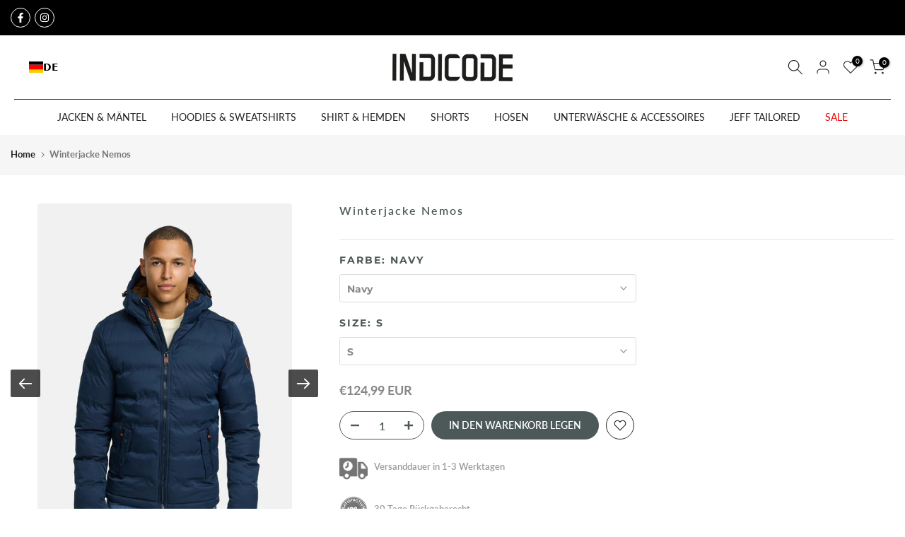

--- FILE ---
content_type: text/html; charset=utf-8
request_url: https://indicode.com/products/indicode-herren-nemos-steppjacke-mit-kapuze
body_size: 85348
content:
<!doctype html><html class="t4sp-theme t4s-wrapper__custom rtl_false swatch_color_style_2 pr_border_style_1 pr_img_effect_0 enable_eff_img1_true badge_shape_2 css_for_wis_app_true t4s-lzcus-true shadow_round_img_false t4s-header__bottom is-remove-unavai-1 t4_compare_false t4s-cart-count-0 t4s-pr-ellipsis-true
 no-js" lang="de">
  <head>

<script src="//indicode.com/cdn/shop/files/pandectes-rules.js?v=222577513372920311"></script>
 
<!-- Google Tag Manager -->
<script>(function(w,d,s,l,i){w[l]=w[l]||[];w[l].push({'gtm.start':
new Date().getTime(),event:'gtm.js'});var f=d.getElementsByTagName(s)[0],
j=d.createElement(s),dl=l!='dataLayer'?'&l='+l:'';j.async=true;j.src=
'https://www.googletagmanager.com/gtm.js?id='+i+dl;f.parentNode.insertBefore(j,f);
})(window,document,'script','dataLayer','GTM-PTK9DZC');</script>
<!-- End Google Tag Manager -->

<!-- Google tag (gtag.js) -->
<script async src="https://www.googletagmanager.com/gtag/js?id=G-K9363NK6D2"></script>
<script>
  window.dataLayer = window.dataLayer || [];
  function gtag(){dataLayer.push(arguments);}
  gtag('js', new Date());

  gtag('config', 'G-K9363NK6D2');
</script>
    
<!-- Global site tag (gtag.js) - Google Ads: 432155111 -->
<script async src="https://www.googletagmanager.com/gtag/js?id=AW-432155111"></script>
<script>
  window.dataLayer = window.dataLayer || [];
  function gtag(){dataLayer.push(arguments);}
  gtag('js', new Date());
  gtag('config', 'AW-432155111');
</script>
<script>
  gtag('event', 'page_view', {
    'send_to': 'AW-432155111',
    'value': 'replace with value',
    'items': [{
      'id': 'replace with value',
      'google_business_vertical': 'retail'
    }]
  });
</script>

    <meta name="google-site-verification" content="IV7BPLESttSpBdxSWN1s4zlr4HIcuHkGQYmE3wLG59w" />

    
    
    <!-- Hotjar Tracking Code for http://gecko4.myshopify.com/ -->
    <script>
    (function(h,o,t,j,a,r){
        h.hj=h.hj||function(){(h.hj.q=h.hj.q||[]).push(arguments)};
        h._hjSettings={hjid:2694579,hjsv:6};
        a=o.getElementsByTagName('head')[0];
        r=o.createElement('script');r.async=1;
        r.src=t+h._hjSettings.hjid+j+h._hjSettings.hjsv;
        a.appendChild(r);
    })(window,document,'https://static.hotjar.com/c/hotjar-','.js?sv=');
    </script>
    
    <meta charset="utf-8">
    <meta http-equiv="X-UA-Compatible" content="IE=edge">
    <meta name="viewport" content="width=device-width, initial-scale=1, height=device-height, minimum-scale=1.0, maximum-scale=1.0">
    <meta name="theme-color" content="#fff">
    <link rel="canonical" href="https://indicode.com/products/indicode-herren-nemos-steppjacke-mit-kapuze">
    <link rel="preconnect" href="https://cdn.shopify.com" crossorigin><link rel="shortcut icon" type="image/png" href="//indicode.com/cdn/shop/files/Bildmarke_INDICODE_schwarz.png?crop=center&height=32&v=1733151240&width=32"><link id="t4s-favico" rel="apple-touch-icon-precomposed" type="image/png" sizes="152x152" href="//indicode.com/cdn/shop/files/Bildmarke_INDICODE_schwarz.png?crop=center&height=152&v=1733151240&width=152"><link rel="dns-prefetch" href="https://fonts.shopifycdn.com" crossorigin><title>Winterjacke Nemos &ndash; INDICODE</title>
    <meta name="description" content="DETAILS &amp;amp; HIGHLIGHTS: Mit dieser wattierten Steppjacke bist du bestens für kalte Tage gerüstet. Die Jacke kombiniert eine sportlich-legere Optik mit praktischen Features – ideal für Alltag, Freizeit und City-Looks. Dank ihrer durchdachten Konstruktion mit gefütterter Kapuze, windabweisendem Außenmaterial und durchg"><meta name="keywords" content="Winterjacke Nemos, INDICODE, indicode.com"/><meta name="author" content="Indicode">

<meta property="og:site_name" content="INDICODE">
<meta property="og:url" content="https://indicode.com/products/indicode-herren-nemos-steppjacke-mit-kapuze">
<meta property="og:title" content="Winterjacke Nemos">
<meta property="og:type" content="product">
<meta property="og:description" content="DETAILS &amp;amp; HIGHLIGHTS: Mit dieser wattierten Steppjacke bist du bestens für kalte Tage gerüstet. Die Jacke kombiniert eine sportlich-legere Optik mit praktischen Features – ideal für Alltag, Freizeit und City-Looks. Dank ihrer durchdachten Konstruktion mit gefütterter Kapuze, windabweisendem Außenmaterial und durchg"><meta property="og:image" content="http://indicode.com/cdn/shop/files/475049-b18a242748983.jpg?v=1763555244">
  <meta property="og:image:secure_url" content="https://indicode.com/cdn/shop/files/475049-b18a242748983.jpg?v=1763555244">
  <meta property="og:image:width" content="1801">
  <meta property="og:image:height" content="2600"><meta property="og:price:amount" content="124,99">
  <meta property="og:price:currency" content="EUR"><meta name="twitter:card" content="summary_large_image">
<meta name="twitter:title" content="Winterjacke Nemos">
<meta name="twitter:description" content="DETAILS &amp;amp; HIGHLIGHTS: Mit dieser wattierten Steppjacke bist du bestens für kalte Tage gerüstet. Die Jacke kombiniert eine sportlich-legere Optik mit praktischen Features – ideal für Alltag, Freizeit und City-Looks. Dank ihrer durchdachten Konstruktion mit gefütterter Kapuze, windabweisendem Außenmaterial und durchg"><script src="//indicode.com/cdn/shop/t/100/assets/lazysizes.min.js?v=66591451174533881441732195817" async></script>
    <script src="//indicode.com/cdn/shop/t/100/assets/global.min.js?v=118442930815381916621732195788" defer></script>
    <script src="//indicode.com/cdn/shop/t/100/assets/custom.aio.min.js?v=99905796113651247231732195770" defer></script>
    
    <script>window.performance && window.performance.mark && window.performance.mark('shopify.content_for_header.start');</script><meta name="google-site-verification" content="-vHLalP_usbWN4XEBOao2pA2IPY3XthISa-F8XyRriQ">
<meta name="google-site-verification" content="C2-xUsYbiu7Kn96Q_Gv2COne0nF7JU30yUB3opLk_eU">
<meta name="google-site-verification" content="Bc79U59mipTGxr0btBKA00rDAE7ozAWH0vsmfj_TL-Y">
<meta name="facebook-domain-verification" content="kdl5e5b9l8j94ueah4k6td9ff560h5">
<meta name="google-site-verification" content="huKW8uQLrgHJPSetxJSMR-1yypEzAhqI164oxUzdYG8">
<meta id="shopify-digital-wallet" name="shopify-digital-wallet" content="/17490251/digital_wallets/dialog">
<meta name="shopify-checkout-api-token" content="a70120b8b7af0123db14ff4aad560ebc">
<meta id="in-context-paypal-metadata" data-shop-id="17490251" data-venmo-supported="false" data-environment="production" data-locale="de_DE" data-paypal-v4="true" data-currency="EUR">
<link rel="alternate" hreflang="x-default" href="https://indicode.com/products/indicode-herren-nemos-steppjacke-mit-kapuze">
<link rel="alternate" hreflang="de" href="https://indicode.com/products/indicode-herren-nemos-steppjacke-mit-kapuze">
<link rel="alternate" hreflang="en" href="https://indicode.com/en/products/indicode-herren-nemos-steppjacke-mit-kapuze">
<link rel="alternate" hreflang="nl" href="https://indicode.com/nl/products/indicode-herren-nemos-steppjacke-mit-kapuze">
<link rel="alternate" hreflang="fr" href="https://indicode.com/fr/products/indicode-herren-nemos-steppjacke-mit-kapuze">
<link rel="alternate" type="application/json+oembed" href="https://indicode.com/products/indicode-herren-nemos-steppjacke-mit-kapuze.oembed">
<script async="async" src="/checkouts/internal/preloads.js?locale=de-DE"></script>
<script id="apple-pay-shop-capabilities" type="application/json">{"shopId":17490251,"countryCode":"DE","currencyCode":"EUR","merchantCapabilities":["supports3DS"],"merchantId":"gid:\/\/shopify\/Shop\/17490251","merchantName":"INDICODE","requiredBillingContactFields":["postalAddress","email","phone"],"requiredShippingContactFields":["postalAddress","email","phone"],"shippingType":"shipping","supportedNetworks":["visa","maestro","masterCard"],"total":{"type":"pending","label":"INDICODE","amount":"1.00"},"shopifyPaymentsEnabled":true,"supportsSubscriptions":true}</script>
<script id="shopify-features" type="application/json">{"accessToken":"a70120b8b7af0123db14ff4aad560ebc","betas":["rich-media-storefront-analytics"],"domain":"indicode.com","predictiveSearch":true,"shopId":17490251,"locale":"de"}</script>
<script>var Shopify = Shopify || {};
Shopify.shop = "indicode-store.myshopify.com";
Shopify.locale = "de";
Shopify.currency = {"active":"EUR","rate":"1.0"};
Shopify.country = "DE";
Shopify.theme = {"name":"NEW Black WEEK Indicode x Growbix","id":157260185867,"schema_name":"Gecko","schema_version":"6.0.0","theme_store_id":null,"role":"main"};
Shopify.theme.handle = "null";
Shopify.theme.style = {"id":null,"handle":null};
Shopify.cdnHost = "indicode.com/cdn";
Shopify.routes = Shopify.routes || {};
Shopify.routes.root = "/";</script>
<script type="module">!function(o){(o.Shopify=o.Shopify||{}).modules=!0}(window);</script>
<script>!function(o){function n(){var o=[];function n(){o.push(Array.prototype.slice.apply(arguments))}return n.q=o,n}var t=o.Shopify=o.Shopify||{};t.loadFeatures=n(),t.autoloadFeatures=n()}(window);</script>
<script id="shop-js-analytics" type="application/json">{"pageType":"product"}</script>
<script defer="defer" async type="module" src="//indicode.com/cdn/shopifycloud/shop-js/modules/v2/client.init-shop-cart-sync_kxAhZfSm.de.esm.js"></script>
<script defer="defer" async type="module" src="//indicode.com/cdn/shopifycloud/shop-js/modules/v2/chunk.common_5BMd6ono.esm.js"></script>
<script type="module">
  await import("//indicode.com/cdn/shopifycloud/shop-js/modules/v2/client.init-shop-cart-sync_kxAhZfSm.de.esm.js");
await import("//indicode.com/cdn/shopifycloud/shop-js/modules/v2/chunk.common_5BMd6ono.esm.js");

  window.Shopify.SignInWithShop?.initShopCartSync?.({"fedCMEnabled":true,"windoidEnabled":true});

</script>
<script>(function() {
  var isLoaded = false;
  function asyncLoad() {
    if (isLoaded) return;
    isLoaded = true;
    var urls = ["https:\/\/cloudsearch-1f874.kxcdn.com\/shopify.js?srp=\/a\/search\u0026filtersEnabled=1\u0026shop=indicode-store.myshopify.com","https:\/\/app.blocky-app.com\/get_script\/56de23c2747811ec9b9c16ce1cc39635.js?v=11700\u0026shop=indicode-store.myshopify.com","https:\/\/cdn.weglot.com\/weglot_script_tag.js?shop=indicode-store.myshopify.com","https:\/\/cdn-bundler.nice-team.net\/app\/js\/bundler.js?shop=indicode-store.myshopify.com","https:\/\/seo.apps.avada.io\/scripttag\/avada-seo-installed.js?shop=indicode-store.myshopify.com","https:\/\/cdn1.avada.io\/flying-pages\/module.js?shop=indicode-store.myshopify.com","https:\/\/api.fastbundle.co\/scripts\/src.js?shop=indicode-store.myshopify.com","https:\/\/api.fastbundle.co\/scripts\/script_tag.js?shop=indicode-store.myshopify.com"];
    for (var i = 0; i < urls.length; i++) {
      var s = document.createElement('script');
      s.type = 'text/javascript';
      s.async = true;
      s.src = urls[i];
      var x = document.getElementsByTagName('script')[0];
      x.parentNode.insertBefore(s, x);
    }
  };
  if(window.attachEvent) {
    window.attachEvent('onload', asyncLoad);
  } else {
    window.addEventListener('load', asyncLoad, false);
  }
})();</script>
<script id="__st">var __st={"a":17490251,"offset":3600,"reqid":"64a5d569-b3d6-4ed8-898c-32e52252d7c8-1768943993","pageurl":"indicode.com\/products\/indicode-herren-nemos-steppjacke-mit-kapuze","u":"49fdcf366325","p":"product","rtyp":"product","rid":8332224921867};</script>
<script>window.ShopifyPaypalV4VisibilityTracking = true;</script>
<script id="captcha-bootstrap">!function(){'use strict';const t='contact',e='account',n='new_comment',o=[[t,t],['blogs',n],['comments',n],[t,'customer']],c=[[e,'customer_login'],[e,'guest_login'],[e,'recover_customer_password'],[e,'create_customer']],r=t=>t.map((([t,e])=>`form[action*='/${t}']:not([data-nocaptcha='true']) input[name='form_type'][value='${e}']`)).join(','),a=t=>()=>t?[...document.querySelectorAll(t)].map((t=>t.form)):[];function s(){const t=[...o],e=r(t);return a(e)}const i='password',u='form_key',d=['recaptcha-v3-token','g-recaptcha-response','h-captcha-response',i],f=()=>{try{return window.sessionStorage}catch{return}},m='__shopify_v',_=t=>t.elements[u];function p(t,e,n=!1){try{const o=window.sessionStorage,c=JSON.parse(o.getItem(e)),{data:r}=function(t){const{data:e,action:n}=t;return t[m]||n?{data:e,action:n}:{data:t,action:n}}(c);for(const[e,n]of Object.entries(r))t.elements[e]&&(t.elements[e].value=n);n&&o.removeItem(e)}catch(o){console.error('form repopulation failed',{error:o})}}const l='form_type',E='cptcha';function T(t){t.dataset[E]=!0}const w=window,h=w.document,L='Shopify',v='ce_forms',y='captcha';let A=!1;((t,e)=>{const n=(g='f06e6c50-85a8-45c8-87d0-21a2b65856fe',I='https://cdn.shopify.com/shopifycloud/storefront-forms-hcaptcha/ce_storefront_forms_captcha_hcaptcha.v1.5.2.iife.js',D={infoText:'Durch hCaptcha geschützt',privacyText:'Datenschutz',termsText:'Allgemeine Geschäftsbedingungen'},(t,e,n)=>{const o=w[L][v],c=o.bindForm;if(c)return c(t,g,e,D).then(n);var r;o.q.push([[t,g,e,D],n]),r=I,A||(h.body.append(Object.assign(h.createElement('script'),{id:'captcha-provider',async:!0,src:r})),A=!0)});var g,I,D;w[L]=w[L]||{},w[L][v]=w[L][v]||{},w[L][v].q=[],w[L][y]=w[L][y]||{},w[L][y].protect=function(t,e){n(t,void 0,e),T(t)},Object.freeze(w[L][y]),function(t,e,n,w,h,L){const[v,y,A,g]=function(t,e,n){const i=e?o:[],u=t?c:[],d=[...i,...u],f=r(d),m=r(i),_=r(d.filter((([t,e])=>n.includes(e))));return[a(f),a(m),a(_),s()]}(w,h,L),I=t=>{const e=t.target;return e instanceof HTMLFormElement?e:e&&e.form},D=t=>v().includes(t);t.addEventListener('submit',(t=>{const e=I(t);if(!e)return;const n=D(e)&&!e.dataset.hcaptchaBound&&!e.dataset.recaptchaBound,o=_(e),c=g().includes(e)&&(!o||!o.value);(n||c)&&t.preventDefault(),c&&!n&&(function(t){try{if(!f())return;!function(t){const e=f();if(!e)return;const n=_(t);if(!n)return;const o=n.value;o&&e.removeItem(o)}(t);const e=Array.from(Array(32),(()=>Math.random().toString(36)[2])).join('');!function(t,e){_(t)||t.append(Object.assign(document.createElement('input'),{type:'hidden',name:u})),t.elements[u].value=e}(t,e),function(t,e){const n=f();if(!n)return;const o=[...t.querySelectorAll(`input[type='${i}']`)].map((({name:t})=>t)),c=[...d,...o],r={};for(const[a,s]of new FormData(t).entries())c.includes(a)||(r[a]=s);n.setItem(e,JSON.stringify({[m]:1,action:t.action,data:r}))}(t,e)}catch(e){console.error('failed to persist form',e)}}(e),e.submit())}));const S=(t,e)=>{t&&!t.dataset[E]&&(n(t,e.some((e=>e===t))),T(t))};for(const o of['focusin','change'])t.addEventListener(o,(t=>{const e=I(t);D(e)&&S(e,y())}));const B=e.get('form_key'),M=e.get(l),P=B&&M;t.addEventListener('DOMContentLoaded',(()=>{const t=y();if(P)for(const e of t)e.elements[l].value===M&&p(e,B);[...new Set([...A(),...v().filter((t=>'true'===t.dataset.shopifyCaptcha))])].forEach((e=>S(e,t)))}))}(h,new URLSearchParams(w.location.search),n,t,e,['guest_login'])})(!0,!0)}();</script>
<script integrity="sha256-4kQ18oKyAcykRKYeNunJcIwy7WH5gtpwJnB7kiuLZ1E=" data-source-attribution="shopify.loadfeatures" defer="defer" src="//indicode.com/cdn/shopifycloud/storefront/assets/storefront/load_feature-a0a9edcb.js" crossorigin="anonymous"></script>
<script data-source-attribution="shopify.dynamic_checkout.dynamic.init">var Shopify=Shopify||{};Shopify.PaymentButton=Shopify.PaymentButton||{isStorefrontPortableWallets:!0,init:function(){window.Shopify.PaymentButton.init=function(){};var t=document.createElement("script");t.src="https://indicode.com/cdn/shopifycloud/portable-wallets/latest/portable-wallets.de.js",t.type="module",document.head.appendChild(t)}};
</script>
<script data-source-attribution="shopify.dynamic_checkout.buyer_consent">
  function portableWalletsHideBuyerConsent(e){var t=document.getElementById("shopify-buyer-consent"),n=document.getElementById("shopify-subscription-policy-button");t&&n&&(t.classList.add("hidden"),t.setAttribute("aria-hidden","true"),n.removeEventListener("click",e))}function portableWalletsShowBuyerConsent(e){var t=document.getElementById("shopify-buyer-consent"),n=document.getElementById("shopify-subscription-policy-button");t&&n&&(t.classList.remove("hidden"),t.removeAttribute("aria-hidden"),n.addEventListener("click",e))}window.Shopify?.PaymentButton&&(window.Shopify.PaymentButton.hideBuyerConsent=portableWalletsHideBuyerConsent,window.Shopify.PaymentButton.showBuyerConsent=portableWalletsShowBuyerConsent);
</script>
<script data-source-attribution="shopify.dynamic_checkout.cart.bootstrap">document.addEventListener("DOMContentLoaded",(function(){function t(){return document.querySelector("shopify-accelerated-checkout-cart, shopify-accelerated-checkout")}if(t())Shopify.PaymentButton.init();else{new MutationObserver((function(e,n){t()&&(Shopify.PaymentButton.init(),n.disconnect())})).observe(document.body,{childList:!0,subtree:!0})}}));
</script>
<link id="shopify-accelerated-checkout-styles" rel="stylesheet" media="screen" href="https://indicode.com/cdn/shopifycloud/portable-wallets/latest/accelerated-checkout-backwards-compat.css" crossorigin="anonymous">
<style id="shopify-accelerated-checkout-cart">
        #shopify-buyer-consent {
  margin-top: 1em;
  display: inline-block;
  width: 100%;
}

#shopify-buyer-consent.hidden {
  display: none;
}

#shopify-subscription-policy-button {
  background: none;
  border: none;
  padding: 0;
  text-decoration: underline;
  font-size: inherit;
  cursor: pointer;
}

#shopify-subscription-policy-button::before {
  box-shadow: none;
}

      </style>

<script>window.performance && window.performance.mark && window.performance.mark('shopify.content_for_header.end');</script>
<link rel="preload" as="font" href="//indicode.com/cdn/fonts/lato/lato_n4.c3b93d431f0091c8be23185e15c9d1fee1e971c5.woff2" type="font/woff2" crossorigin><link rel="preload" as="font" href="//indicode.com/cdn/fonts/lato/lato_n4.c3b93d431f0091c8be23185e15c9d1fee1e971c5.woff2" type="font/woff2" crossorigin><link rel="preload" as="font" href="//indicode.com/cdn/fonts/lato/lato_n4.c3b93d431f0091c8be23185e15c9d1fee1e971c5.woff2" type="font/woff2" crossorigin><link href="//indicode.com/cdn/shop/t/100/assets/t4s-base.aio.min.css?v=162847028686497333601732195869" rel="stylesheet" type="text/css" media="all" /><style data-shopify>@font-face {
  font-family: Lato;
  font-weight: 100;
  font-style: normal;
  font-display: swap;
  src: url("//indicode.com/cdn/fonts/lato/lato_n1.28c16a27f5f7a3fc1b44cb5df6b7bbb1852b715f.woff2") format("woff2"),
       url("//indicode.com/cdn/fonts/lato/lato_n1.bf54aec592a20656da3762a257204a332a144371.woff") format("woff");
}
@font-face {
  font-family: Lato;
  font-weight: 100;
  font-style: italic;
  font-display: swap;
  src: url("//indicode.com/cdn/fonts/lato/lato_i1.7bae706c3055a9cfa69fabb03533e7e5b18e888e.woff2") format("woff2"),
       url("//indicode.com/cdn/fonts/lato/lato_i1.f39e8bd3aa97d6b2bb1070b1d52c9bb63a31665c.woff") format("woff");
}
@font-face {
  font-family: Lato;
  font-weight: 200;
  font-style: normal;
  font-display: swap;
  src: url("//indicode.com/cdn/fonts/lato/lato_n2.d3ec9be21518bcdf2a22ab36eee9669513493c4c.woff2") format("woff2"),
       url("//indicode.com/cdn/fonts/lato/lato_n2.ea69695eeeaafa62f86ca30d0e63a24495bbf8b2.woff") format("woff");
}
@font-face {
  font-family: Lato;
  font-weight: 200;
  font-style: italic;
  font-display: swap;
  src: url("//indicode.com/cdn/fonts/lato/lato_i2.a02473c17b81f0d35f555310c68494b53c1db22c.woff2") format("woff2"),
       url("//indicode.com/cdn/fonts/lato/lato_i2.bf63b58543c5622e6e8e8bf424e787a0d07a1d3b.woff") format("woff");
}
@font-face {
  font-family: Lato;
  font-weight: 300;
  font-style: normal;
  font-display: swap;
  src: url("//indicode.com/cdn/fonts/lato/lato_n3.a7080ececf6191f1dd5b0cb021691ca9b855c876.woff2") format("woff2"),
       url("//indicode.com/cdn/fonts/lato/lato_n3.61e34b2ff7341f66543eb08e8c47eef9e1cde558.woff") format("woff");
}
@font-face {
  font-family: Lato;
  font-weight: 300;
  font-style: italic;
  font-display: swap;
  src: url("//indicode.com/cdn/fonts/lato/lato_i3.d6f478a3beb94baebd09d08550010692d0969f6e.woff2") format("woff2"),
       url("//indicode.com/cdn/fonts/lato/lato_i3.881ba892942c15b0c0c25c0b311d6481b5311015.woff") format("woff");
}
@font-face {
  font-family: Lato;
  font-weight: 400;
  font-style: normal;
  font-display: swap;
  src: url("//indicode.com/cdn/fonts/lato/lato_n4.c3b93d431f0091c8be23185e15c9d1fee1e971c5.woff2") format("woff2"),
       url("//indicode.com/cdn/fonts/lato/lato_n4.d5c00c781efb195594fd2fd4ad04f7882949e327.woff") format("woff");
}
@font-face {
  font-family: Lato;
  font-weight: 400;
  font-style: italic;
  font-display: swap;
  src: url("//indicode.com/cdn/fonts/lato/lato_i4.09c847adc47c2fefc3368f2e241a3712168bc4b6.woff2") format("woff2"),
       url("//indicode.com/cdn/fonts/lato/lato_i4.3c7d9eb6c1b0a2bf62d892c3ee4582b016d0f30c.woff") format("woff");
}
@font-face {
  font-family: Lato;
  font-weight: 500;
  font-style: normal;
  font-display: swap;
  src: url("//indicode.com/cdn/fonts/lato/lato_n5.b2fec044fbe05725e71d90882e5f3b21dae2efbd.woff2") format("woff2"),
       url("//indicode.com/cdn/fonts/lato/lato_n5.f25a9a5c73ff9372e69074488f99e8ac702b5447.woff") format("woff");
}
@font-face {
  font-family: Lato;
  font-weight: 500;
  font-style: italic;
  font-display: swap;
  src: url("//indicode.com/cdn/fonts/lato/lato_i5.9501f9e8a9e09e142687495e156dec167f6a3ea3.woff2") format("woff2"),
       url("//indicode.com/cdn/fonts/lato/lato_i5.eca6cbf1aa9c70cc6dbfed0353a2f57e5065c864.woff") format("woff");
}
@font-face {
  font-family: Lato;
  font-weight: 600;
  font-style: normal;
  font-display: swap;
  src: url("//indicode.com/cdn/fonts/lato/lato_n6.38d0e3b23b74a60f769c51d1df73fac96c580d59.woff2") format("woff2"),
       url("//indicode.com/cdn/fonts/lato/lato_n6.3365366161bdcc36a3f97cfbb23954d8c4bf4079.woff") format("woff");
}
@font-face {
  font-family: Lato;
  font-weight: 600;
  font-style: italic;
  font-display: swap;
  src: url("//indicode.com/cdn/fonts/lato/lato_i6.ab357ee5069e0603c2899b31e2b8ae84c4a42a48.woff2") format("woff2"),
       url("//indicode.com/cdn/fonts/lato/lato_i6.3164fed79d7d987c1390528781c7c2f59ac7a746.woff") format("woff");
}
@font-face {
  font-family: Lato;
  font-weight: 700;
  font-style: normal;
  font-display: swap;
  src: url("//indicode.com/cdn/fonts/lato/lato_n7.900f219bc7337bc57a7a2151983f0a4a4d9d5dcf.woff2") format("woff2"),
       url("//indicode.com/cdn/fonts/lato/lato_n7.a55c60751adcc35be7c4f8a0313f9698598612ee.woff") format("woff");
}
@font-face {
  font-family: Lato;
  font-weight: 700;
  font-style: italic;
  font-display: swap;
  src: url("//indicode.com/cdn/fonts/lato/lato_i7.16ba75868b37083a879b8dd9f2be44e067dfbf92.woff2") format("woff2"),
       url("//indicode.com/cdn/fonts/lato/lato_i7.4c07c2b3b7e64ab516aa2f2081d2bb0366b9dce8.woff") format("woff");
}
@font-face {
  font-family: Lato;
  font-weight: 800;
  font-style: normal;
  font-display: swap;
  src: url("//indicode.com/cdn/fonts/lato/lato_n8.1117b90add05215dbc8fbc91c5f9d67872eb3fb3.woff2") format("woff2"),
       url("//indicode.com/cdn/fonts/lato/lato_n8.6bcabf8485cf657fec14e0a6e1af25cf01733df7.woff") format("woff");
}
@font-face {
  font-family: Lato;
  font-weight: 800;
  font-style: italic;
  font-display: swap;
  src: url("//indicode.com/cdn/fonts/lato/lato_i8.4d2c12d355a86eb483d3b325d9435954953e78ce.woff2") format("woff2"),
       url("//indicode.com/cdn/fonts/lato/lato_i8.dfb9decc8a927a5ae9791c4f5ab804f0fccd721e.woff") format("woff");
}
@font-face {
  font-family: Lato;
  font-weight: 900;
  font-style: normal;
  font-display: swap;
  src: url("//indicode.com/cdn/fonts/lato/lato_n9.6b37f725167d36932c6742a5a697fd238a2d2552.woff2") format("woff2"),
       url("//indicode.com/cdn/fonts/lato/lato_n9.1cafbd384242b7df7c9ef4584ba41746d006e6bb.woff") format("woff");
}
@font-face {
  font-family: Lato;
  font-weight: 900;
  font-style: italic;
  font-display: swap;
  src: url("//indicode.com/cdn/fonts/lato/lato_i9.81fefe39825210091b52da4fd46ce2285adf73ed.woff2") format("woff2"),
       url("//indicode.com/cdn/fonts/lato/lato_i9.98de207fbcee2a48648720d568be3014a7d07fa5.woff") format("woff");
}
@font-face {
  font-family: Montserrat;
  font-weight: 100;
  font-style: normal;
  font-display: swap;
  src: url("//indicode.com/cdn/fonts/montserrat/montserrat_n1.2f0714cbd41857ba00d5d4fafdce92c40aadb8e6.woff2") format("woff2"),
       url("//indicode.com/cdn/fonts/montserrat/montserrat_n1.7bec1bf4c4d0f77c37dc95cf9616413eceba9082.woff") format("woff");
}
@font-face {
  font-family: Montserrat;
  font-weight: 100;
  font-style: italic;
  font-display: swap;
  src: url("//indicode.com/cdn/fonts/montserrat/montserrat_i1.9b40a9d3a0c01d36941e389cd64a63103055c80e.woff2") format("woff2"),
       url("//indicode.com/cdn/fonts/montserrat/montserrat_i1.27282f568267f77d06827c3bb45844a9294ff8e0.woff") format("woff");
}
@font-face {
  font-family: Montserrat;
  font-weight: 200;
  font-style: normal;
  font-display: swap;
  src: url("//indicode.com/cdn/fonts/montserrat/montserrat_n2.6158a4b6474a580592572fe30f04d0efe5adcbe8.woff2") format("woff2"),
       url("//indicode.com/cdn/fonts/montserrat/montserrat_n2.e4b01871223c147c2b91e7b86462152be4d7b524.woff") format("woff");
}
@font-face {
  font-family: Montserrat;
  font-weight: 200;
  font-style: italic;
  font-display: swap;
  src: url("//indicode.com/cdn/fonts/montserrat/montserrat_i2.5730ba22f49757bb096a20e8b70292fedd438b32.woff2") format("woff2"),
       url("//indicode.com/cdn/fonts/montserrat/montserrat_i2.45104f5e6fca2e96f092a38f7a4b9da22e34dbbb.woff") format("woff");
}
@font-face {
  font-family: Montserrat;
  font-weight: 300;
  font-style: normal;
  font-display: swap;
  src: url("//indicode.com/cdn/fonts/montserrat/montserrat_n3.29e699231893fd243e1620595067294bb067ba2a.woff2") format("woff2"),
       url("//indicode.com/cdn/fonts/montserrat/montserrat_n3.64ed56f012a53c08a49d49bd7e0c8d2f46119150.woff") format("woff");
}
@font-face {
  font-family: Montserrat;
  font-weight: 300;
  font-style: italic;
  font-display: swap;
  src: url("//indicode.com/cdn/fonts/montserrat/montserrat_i3.9cfee8ab0b9b229ed9a7652dff7d786e45a01df2.woff2") format("woff2"),
       url("//indicode.com/cdn/fonts/montserrat/montserrat_i3.68df04ba4494b4612ed6f9bf46b6c06246fa2fa4.woff") format("woff");
}
@font-face {
  font-family: Montserrat;
  font-weight: 400;
  font-style: normal;
  font-display: swap;
  src: url("//indicode.com/cdn/fonts/montserrat/montserrat_n4.81949fa0ac9fd2021e16436151e8eaa539321637.woff2") format("woff2"),
       url("//indicode.com/cdn/fonts/montserrat/montserrat_n4.a6c632ca7b62da89c3594789ba828388aac693fe.woff") format("woff");
}
@font-face {
  font-family: Montserrat;
  font-weight: 400;
  font-style: italic;
  font-display: swap;
  src: url("//indicode.com/cdn/fonts/montserrat/montserrat_i4.5a4ea298b4789e064f62a29aafc18d41f09ae59b.woff2") format("woff2"),
       url("//indicode.com/cdn/fonts/montserrat/montserrat_i4.072b5869c5e0ed5b9d2021e4c2af132e16681ad2.woff") format("woff");
}
@font-face {
  font-family: Montserrat;
  font-weight: 500;
  font-style: normal;
  font-display: swap;
  src: url("//indicode.com/cdn/fonts/montserrat/montserrat_n5.07ef3781d9c78c8b93c98419da7ad4fbeebb6635.woff2") format("woff2"),
       url("//indicode.com/cdn/fonts/montserrat/montserrat_n5.adf9b4bd8b0e4f55a0b203cdd84512667e0d5e4d.woff") format("woff");
}
@font-face {
  font-family: Montserrat;
  font-weight: 500;
  font-style: italic;
  font-display: swap;
  src: url("//indicode.com/cdn/fonts/montserrat/montserrat_i5.d3a783eb0cc26f2fda1e99d1dfec3ebaea1dc164.woff2") format("woff2"),
       url("//indicode.com/cdn/fonts/montserrat/montserrat_i5.76d414ea3d56bb79ef992a9c62dce2e9063bc062.woff") format("woff");
}
@font-face {
  font-family: Montserrat;
  font-weight: 600;
  font-style: normal;
  font-display: swap;
  src: url("//indicode.com/cdn/fonts/montserrat/montserrat_n6.1326b3e84230700ef15b3a29fb520639977513e0.woff2") format("woff2"),
       url("//indicode.com/cdn/fonts/montserrat/montserrat_n6.652f051080eb14192330daceed8cd53dfdc5ead9.woff") format("woff");
}
@font-face {
  font-family: Montserrat;
  font-weight: 600;
  font-style: italic;
  font-display: swap;
  src: url("//indicode.com/cdn/fonts/montserrat/montserrat_i6.e90155dd2f004112a61c0322d66d1f59dadfa84b.woff2") format("woff2"),
       url("//indicode.com/cdn/fonts/montserrat/montserrat_i6.41470518d8e9d7f1bcdd29a447c2397e5393943f.woff") format("woff");
}
@font-face {
  font-family: Montserrat;
  font-weight: 700;
  font-style: normal;
  font-display: swap;
  src: url("//indicode.com/cdn/fonts/montserrat/montserrat_n7.3c434e22befd5c18a6b4afadb1e3d77c128c7939.woff2") format("woff2"),
       url("//indicode.com/cdn/fonts/montserrat/montserrat_n7.5d9fa6e2cae713c8fb539a9876489d86207fe957.woff") format("woff");
}
@font-face {
  font-family: Montserrat;
  font-weight: 700;
  font-style: italic;
  font-display: swap;
  src: url("//indicode.com/cdn/fonts/montserrat/montserrat_i7.a0d4a463df4f146567d871890ffb3c80408e7732.woff2") format("woff2"),
       url("//indicode.com/cdn/fonts/montserrat/montserrat_i7.f6ec9f2a0681acc6f8152c40921d2a4d2e1a2c78.woff") format("woff");
}
@font-face {
  font-family: Montserrat;
  font-weight: 800;
  font-style: normal;
  font-display: swap;
  src: url("//indicode.com/cdn/fonts/montserrat/montserrat_n8.853056e398b4dadf6838423edb7abaa02f651554.woff2") format("woff2"),
       url("//indicode.com/cdn/fonts/montserrat/montserrat_n8.9201aba6104751e1b3e48577a5a739fc14862200.woff") format("woff");
}
@font-face {
  font-family: Montserrat;
  font-weight: 800;
  font-style: italic;
  font-display: swap;
  src: url("//indicode.com/cdn/fonts/montserrat/montserrat_i8.b5b703476aa25307888d32fbbb26f33913f79842.woff2") format("woff2"),
       url("//indicode.com/cdn/fonts/montserrat/montserrat_i8.1037a8c7c9042232c15d221799b18df65709cdd0.woff") format("woff");
}
@font-face {
  font-family: Montserrat;
  font-weight: 900;
  font-style: normal;
  font-display: swap;
  src: url("//indicode.com/cdn/fonts/montserrat/montserrat_n9.680ded1be351aa3bf3b3650ac5f6df485af8a07c.woff2") format("woff2"),
       url("//indicode.com/cdn/fonts/montserrat/montserrat_n9.0cc5aaeff26ef35c23b69a061997d78c9697a382.woff") format("woff");
}
@font-face {
  font-family: Montserrat;
  font-weight: 900;
  font-style: italic;
  font-display: swap;
  src: url("//indicode.com/cdn/fonts/montserrat/montserrat_i9.cd566e55c5982a3a39b3949665a79c881e095b14.woff2") format("woff2"),
       url("//indicode.com/cdn/fonts/montserrat/montserrat_i9.b18527943b7f5bc1488b82e39deb595a73d3e645.woff") format("woff");
}
:root {
        
         /* CSS Variables */
        --wrapper-mw      : 1500px;
        --font-family-1   : Lato, sans-serif;;
        --font-family-2   : Montserrat, sans-serif;;
        --font-family-3   : Lato, sans-serif;;
        --font-body-family   : Lato, sans-serif;;
        --font-heading-family: Montserrat, sans-serif;;
       
        
        --t4s-success-color       : #428445;
        --t4s-success-color-rgb   : 66, 132, 69;
        --t4s-warning-color       : #e0b252;
        --t4s-warning-color-rgb   : 224, 178, 82;
        --t4s-error-color         : #EB001B;
        --t4s-error-color-rgb     : 235, 0, 27;
        --t4s-light-color         : #ffffff;
        --t4s-dark-color          : #222222;
        --t4s-highlight-color     : #ec0101;
        --t4s-tooltip-background  : #383838;
        --t4s-tooltip-color       : #fff;
        --primary-sw-color        : #333;
        --primary-sw-color-rgb    : 51, 51, 51;
        --border-sw-color         : #ddd;
        --secondary-sw-color      : #878787;
        --sale-price-color        : #fa0000;
        --primary-price-color     : #878787;
        --secondary-price-color   : #878787;
        
        --t4s-body-background     : #fff;
        --text-color              : #999999;
        --text-color-rgb          : 153, 153, 153;
        --heading-color           : #4d5959;
        --accent-color            : #4d5959;
        --accent-color-rgb        : 77, 89, 89;
        --accent-color-darken     : #2a3030;
        --accent-color-hover      : var(--accent-color-darken);
        --secondary-color         : #4d5959;
        --secondary-color-rgb     : 77, 89, 89;
        --link-color              : #222222;
        --link-color-hover        : #b59677;
        --border-color            : #ddd;
        --border-color-rgb        : 221, 221, 221;
        --border-primary-color    : #333;
        --button-background       : #222;
        --button-color            : #fff;
        --button-background-hover : #4d5959;
        --button-color-hover      : #fff;

        --btn-radius              : 0px;
        --other-radius            : 0px;

        --sale-badge-background    : #f68e56;
        --sale-badge-color         : #fff;
        --new-badge-background     : #109533;
        --new-badge-color          : #fff;
        --preorder-badge-background: #0774d7;
        --preorder-badge-color     : #fff;
        --soldout-badge-background : #999999;
        --soldout-badge-color      : #fff;
        --custom-badge-background  : #00A500;
        --custom-badge-color       : #fff;/* Shopify related variables */
        --payment-terms-background-color: ;
        
        --lz-background: #f5f5f5;
        --lz-img: url("//indicode.com/cdn/shop/t/100/assets/t4s_loader.svg?v=55067466244978850521732196069");--lz-img-cus: url("//indicode.com/cdn/shop/files/Untitled-1_bd94088d-6323-4702-993a-89d9282a5e14.png?v=1649762725&width=108");
       --lz-size-cus: 60px;}

    html {
      font-size: 62.5%;
      height: 100%;
    }

    body {
      overflow-x: hidden;
      margin: 0;
      font-size:12.5px;
      letter-spacing: 0px;
      color: var(--text-color);
      font-family: var(--font-body-family);
      line-height: 1.7;
      font-weight: 700;
      -webkit-font-smoothing: auto;
      -moz-osx-font-smoothing: auto;
      background-color: var(--t4s-body-background);
    }
    
    /*
    @media screen and (min-width: 750px) {
      body {
        font-size: 1.6rem;
      }
    }
    */

    h1, h2, h3, h4, h5, h6, .t4s_as_title {
      color: var(--heading-color);
      font-family: var(--font-heading-family);
      line-height: 1.4;
      font-weight: 700;
      letter-spacing: 2px;
    }
    h1 { font-size: 37px }
    h2 { font-size: 29px }
    h3 { font-size: 23px }
    h4 { font-size: 18px }
    h5 { font-size: 17px }
    h6 { font-size: 15.5px }
    a,.t4s_as_link {
      /* font-family: var(--font-link-family); */
      color: var(--link-color);
    }
    button,
    input,
    optgroup,
    select,
    textarea {
      border-color: var(--border-color);
    }
    .t4s_as_button,
    button,
    input[type="button"]:not(.t4s-btn),
    input[type="reset"],
    input[type="submit"]:not(.t4s-btn) {
      font-family: var(--font-button-family);
      color: var(--button-color);
      background-color: var(--button-background);
      border-color: var(--button-background);
    }
    
    .t4s-cp,.t4s-color-accent { color : var(--accent-color) }.t4s-ct,.t4s-color-text { color : var(--text-color) }.t4s-ch,.t4ss-color-heading { color : var(--heading-color) }.t4s-csecondary { color : var(--secondary-color) }
    
    .t4s-fnt-fm-1 {
      font-family: var(--font-family-1) !important;
    }
    .t4s-fnt-fm-2 {
      font-family: var(--font-family-2) !important;
    }
    .t4s-fnt-fm-3 {
      font-family: var(--font-family-3) !important;
    }
    .t4s-cr {
        color: var(--t4s-highlight-color);
    }
    .t4s-price__sale { color: var(--primary-price-color); }@media (-moz-touch-enabled: 0), (hover: hover) and (min-width: 1025px){
        a:hover,.t4s_as_link:hover {
            color: var(--link-color-hover);
        }
        .t4s_as_button:hover,
            button:hover,
            input[type="button"]:not(.t4s-btn):hover, 
            input[type="reset"]:hover,
            input[type="submit"]:not(.t4s-btn):hover  {
            color: var(--button-color-hover);
            background-color: var(--button-background-hover);
            border-color: var(--button-background-hover);
        }
    }
    .t4s-fix-overflow.t4s-row { max-width: 100vw;margin-left: auto;margin-right: auto;}.lazyloadt4s-opt {opacity: 1 !important;transition: opacity 0s, transform 1s !important;}.t4s-d-block {display: block;}.t4s-d-none {display: none;}@media (min-width: 768px) {.t4s-d-md-block {display: block;}.t4s-d-md-none {display: none;}}@media (min-width: 1025px) {.t4s-d-lg-block {display: block;}.t4s-d-lg-none {display: none;}}</style><script>
  const documentElementT4s = document.documentElement; documentElementT4s.className = documentElementT4s.className.replace('no-js', 'js');function loadImageT4s(_this) { _this.classList.add('lazyloadt4sed')};(function() { const matchMediaHoverT4s = (window.matchMedia('(-moz-touch-enabled: 1), (hover: none)')).matches; documentElementT4s.className += ((window.CSS && window.CSS.supports('(position: sticky) or (position: -webkit-sticky)')) ? ' t4sp-sticky' : ' t4sp-no-sticky'); documentElementT4s.className += matchMediaHoverT4s ? ' t4sp-no-hover' : ' t4sp-hover'; window.onpageshow = function() { if (performance.navigation.type === 2) {document.dispatchEvent(new CustomEvent('cart:refresh'))} }; if (!matchMediaHoverT4s && window.width > 1024) { document.addEventListener('mousemove', function(evt) { documentElementT4s.classList.replace('t4sp-no-hover','t4sp-hover'); document.dispatchEvent(new CustomEvent('theme:hover')); }, {once : true} ); } }());</script>
<!-- Start of Judge.me Core -->
<link rel="preconnect" href="https://cdn.judge.me/" as="script">
<script data-cfasync='false' class='jdgm-settings-script'>window.jdgmSettings={"pagination":5,"disable_web_reviews":false,"badge_no_review_text":"Keine Bewertungen","badge_n_reviews_text":"{{ n }} Bewertung/Bewertungen","badge_star_color":"#ffb600","hide_badge_preview_if_no_reviews":true,"badge_hide_text":false,"enforce_center_preview_badge":false,"widget_title":"Kundenbewertungen","widget_open_form_text":"Bewertung schreiben","widget_close_form_text":"Bewertung abbrechen","widget_refresh_page_text":"Seite aktualisieren","widget_summary_text":"Basierend auf {{ number_of_reviews }} Bewertung/Bewertungen","widget_no_review_text":"Schreiben Sie die erste Bewertung","widget_name_field_text":"Anzeigename","widget_verified_name_field_text":"Verifizierter Name (öffentlich)","widget_name_placeholder_text":"Anzeigename","widget_required_field_error_text":"Dieses Feld ist erforderlich.","widget_email_field_text":"E-Mail-Adresse","widget_verified_email_field_text":"Verifizierte E-Mail (privat, kann nicht bearbeitet werden)","widget_email_placeholder_text":"Ihre E-Mail-Adresse","widget_email_field_error_text":"Bitte geben Sie eine gültige E-Mail-Adresse ein.","widget_rating_field_text":"Bewertung","widget_review_title_field_text":"Bewertungstitel","widget_review_title_placeholder_text":"Geben Sie Ihrer Bewertung einen Titel","widget_review_body_field_text":"Bewertungsinhalt","widget_review_body_placeholder_text":"Beginnen Sie hier zu schreiben...","widget_pictures_field_text":"Bild/Video (optional)","widget_submit_review_text":"Bewertung abschicken","widget_submit_verified_review_text":"Verifizierte Bewertung abschicken","widget_submit_success_msg_with_auto_publish":"Vielen Dank! Bitte aktualisieren Sie die Seite in wenigen Momenten, um Ihre Bewertung zu sehen. Sie können Ihre Bewertung entfernen oder bearbeiten, indem Sie sich bei \u003ca href='https://judge.me/login' target='_blank' rel='nofollow noopener'\u003eJudge.me\u003c/a\u003e anmelden","widget_submit_success_msg_no_auto_publish":"Vielen Dank! Ihre Bewertung wird veröffentlicht, sobald sie vom Shop-Administrator genehmigt wurde. Sie können Ihre Bewertung entfernen oder bearbeiten, indem Sie sich bei \u003ca href='https://judge.me/login' target='_blank' rel='nofollow noopener'\u003eJudge.me\u003c/a\u003e anmelden","widget_show_default_reviews_out_of_total_text":"Es werden {{ n_reviews_shown }} von {{ n_reviews }} Bewertungen angezeigt.","widget_show_all_link_text":"Alle anzeigen","widget_show_less_link_text":"Weniger anzeigen","widget_author_said_text":"{{ reviewer_name }} sagte:","widget_days_text":"vor {{ n }} Tag/Tagen","widget_weeks_text":"vor {{ n }} Woche/Wochen","widget_months_text":"vor {{ n }} Monat/Monaten","widget_years_text":"vor {{ n }} Jahr/Jahren","widget_yesterday_text":"Gestern","widget_today_text":"Heute","widget_replied_text":"\u003e\u003e {{ shop_name }} antwortete:","widget_read_more_text":"Mehr lesen","widget_reviewer_name_as_initial":"","widget_rating_filter_color":"","widget_rating_filter_see_all_text":"Alle Bewertungen anzeigen","widget_sorting_most_recent_text":"Neueste","widget_sorting_highest_rating_text":"Höchste Bewertung","widget_sorting_lowest_rating_text":"Niedrigste Bewertung","widget_sorting_with_pictures_text":"Nur Bilder","widget_sorting_most_helpful_text":"Hilfreichste","widget_open_question_form_text":"Eine Frage stellen","widget_reviews_subtab_text":"Bewertungen","widget_questions_subtab_text":"Fragen","widget_question_label_text":"Frage","widget_answer_label_text":"Antwort","widget_question_placeholder_text":"Schreiben Sie hier Ihre Frage","widget_submit_question_text":"Frage absenden","widget_question_submit_success_text":"Vielen Dank für Ihre Frage! Wir werden Sie benachrichtigen, sobald sie beantwortet wird.","widget_star_color":"#ffb600","verified_badge_text":"Verifiziert","verified_badge_bg_color":"","verified_badge_text_color":"","verified_badge_placement":"left-of-reviewer-name","widget_review_max_height":"","widget_hide_border":false,"widget_social_share":false,"widget_thumb":false,"widget_review_location_show":false,"widget_location_format":"country_iso_code","all_reviews_include_out_of_store_products":true,"all_reviews_out_of_store_text":"(außerhalb des Shops)","all_reviews_pagination":100,"all_reviews_product_name_prefix_text":"über","enable_review_pictures":true,"enable_question_anwser":false,"widget_theme":"","review_date_format":"mm/dd/yyyy","default_sort_method":"most-recent","widget_product_reviews_subtab_text":"Produktbewertungen","widget_shop_reviews_subtab_text":"Shop-Bewertungen","widget_other_products_reviews_text":"Bewertungen für andere Produkte","widget_store_reviews_subtab_text":"Shop-Bewertungen","widget_no_store_reviews_text":"Dieser Shop hat noch keine Bewertungen erhalten","widget_web_restriction_product_reviews_text":"Dieses Produkt hat noch keine Bewertungen erhalten","widget_no_items_text":"Keine Elemente gefunden","widget_show_more_text":"Mehr anzeigen","widget_write_a_store_review_text":"Shop-Bewertung schreiben","widget_other_languages_heading":"Bewertungen in anderen Sprachen","widget_translate_review_text":"Bewertung übersetzen nach {{ language }}","widget_translating_review_text":"Übersetzung läuft...","widget_show_original_translation_text":"Original anzeigen ({{ language }})","widget_translate_review_failed_text":"Bewertung konnte nicht übersetzt werden.","widget_translate_review_retry_text":"Erneut versuchen","widget_translate_review_try_again_later_text":"Versuchen Sie es später noch einmal","show_product_url_for_grouped_product":false,"widget_sorting_pictures_first_text":"Bilder zuerst","show_pictures_on_all_rev_page_mobile":false,"show_pictures_on_all_rev_page_desktop":false,"floating_tab_hide_mobile_install_preference":true,"floating_tab_button_name":"★ Bewertungen","floating_tab_title":"Lassen Sie Kunden für uns sprechen","floating_tab_button_color":"","floating_tab_button_background_color":"","floating_tab_url":"","floating_tab_url_enabled":false,"floating_tab_tab_style":"text","all_reviews_text_badge_text":"Kunden bewerten uns mit {{ shop.metafields.judgeme.all_reviews_rating | round: 1 }}/5 basierend auf {{ shop.metafields.judgeme.all_reviews_count }} Bewertungen.","all_reviews_text_badge_text_branded_style":"{{ shop.metafields.judgeme.all_reviews_rating | round: 1 }} von 5 Sternen basierend auf {{ shop.metafields.judgeme.all_reviews_count }} Bewertungen","is_all_reviews_text_badge_a_link":false,"show_stars_for_all_reviews_text_badge":false,"all_reviews_text_badge_url":"","all_reviews_text_style":"text","all_reviews_text_color_style":"judgeme_brand_color","all_reviews_text_color":"#108474","all_reviews_text_show_jm_brand":true,"featured_carousel_show_header":false,"featured_carousel_title":"Lassen Sie Kunden für uns sprechen","testimonials_carousel_title":"Kunden sagen uns","videos_carousel_title":"Echte Kunden-Geschichten","cards_carousel_title":"Kunden sagen uns","featured_carousel_count_text":"aus {{ n }} Bewertungen","featured_carousel_add_link_to_all_reviews_page":false,"featured_carousel_url":"","featured_carousel_show_images":false,"featured_carousel_autoslide_interval":5,"featured_carousel_arrows_on_the_sides":false,"featured_carousel_height":250,"featured_carousel_width":80,"featured_carousel_image_size":0,"featured_carousel_image_height":250,"featured_carousel_arrow_color":"#eeeeee","verified_count_badge_style":"vintage","verified_count_badge_orientation":"horizontal","verified_count_badge_color_style":"judgeme_brand_color","verified_count_badge_color":"#108474","is_verified_count_badge_a_link":false,"verified_count_badge_url":"","verified_count_badge_show_jm_brand":true,"widget_rating_preset_default":5,"widget_first_sub_tab":"product-reviews","widget_show_histogram":true,"widget_histogram_use_custom_color":false,"widget_pagination_use_custom_color":false,"widget_star_use_custom_color":true,"widget_verified_badge_use_custom_color":false,"widget_write_review_use_custom_color":false,"picture_reminder_submit_button":"Upload Pictures","enable_review_videos":false,"mute_video_by_default":false,"widget_sorting_videos_first_text":"Videos zuerst","widget_review_pending_text":"Ausstehend","featured_carousel_items_for_large_screen":3,"social_share_options_order":"Facebook,Twitter","remove_microdata_snippet":true,"disable_json_ld":false,"enable_json_ld_products":false,"preview_badge_show_question_text":false,"preview_badge_no_question_text":"Keine Fragen","preview_badge_n_question_text":"{{ number_of_questions }} Frage/Fragen","qa_badge_show_icon":false,"qa_badge_position":"same-row","remove_judgeme_branding":false,"widget_add_search_bar":false,"widget_search_bar_placeholder":"Suchen","widget_sorting_verified_only_text":"Nur verifizierte","featured_carousel_theme":"default","featured_carousel_show_rating":false,"featured_carousel_show_title":false,"featured_carousel_show_body":false,"featured_carousel_show_date":false,"featured_carousel_show_reviewer":false,"featured_carousel_show_product":false,"featured_carousel_header_background_color":"#108474","featured_carousel_header_text_color":"#ffffff","featured_carousel_name_product_separator":"reviewed","featured_carousel_full_star_background":"#108474","featured_carousel_empty_star_background":"#dadada","featured_carousel_vertical_theme_background":"#f9fafb","featured_carousel_verified_badge_enable":false,"featured_carousel_verified_badge_color":"#108474","featured_carousel_border_style":"round","featured_carousel_review_line_length_limit":3,"featured_carousel_more_reviews_button_text":"Mehr Bewertungen lesen","featured_carousel_view_product_button_text":"Produkt ansehen","all_reviews_page_load_reviews_on":"scroll","all_reviews_page_load_more_text":"Mehr Bewertungen laden","disable_fb_tab_reviews":false,"enable_ajax_cdn_cache":false,"widget_public_name_text":"wird öffentlich angezeigt wie","default_reviewer_name":"John Smith","default_reviewer_name_has_non_latin":true,"widget_reviewer_anonymous":"Anonym","medals_widget_title":"Judge.me Bewertungsmedaillen","medals_widget_background_color":"#f9fafb","medals_widget_position":"footer_all_pages","medals_widget_border_color":"#f9fafb","medals_widget_verified_text_position":"left","medals_widget_use_monochromatic_version":false,"medals_widget_elements_color":"#108474","show_reviewer_avatar":true,"widget_invalid_yt_video_url_error_text":"Keine YouTube-Video-URL","widget_max_length_field_error_text":"Bitte geben Sie nicht mehr als {0} Zeichen ein.","widget_show_country_flag":false,"widget_show_collected_via_shop_app":true,"widget_verified_by_shop_badge_style":"light","widget_verified_by_shop_text":"Verifiziert vom Shop","widget_show_photo_gallery":false,"widget_load_with_code_splitting":true,"widget_ugc_install_preference":false,"widget_ugc_title":"Von uns hergestellt, von Ihnen geteilt","widget_ugc_subtitle":"Markieren Sie uns, um Ihr Bild auf unserer Seite zu sehen","widget_ugc_arrows_color":"#ffffff","widget_ugc_primary_button_text":"Jetzt kaufen","widget_ugc_primary_button_background_color":"#108474","widget_ugc_primary_button_text_color":"#ffffff","widget_ugc_primary_button_border_width":"0","widget_ugc_primary_button_border_style":"none","widget_ugc_primary_button_border_color":"#108474","widget_ugc_primary_button_border_radius":"25","widget_ugc_secondary_button_text":"Mehr laden","widget_ugc_secondary_button_background_color":"#ffffff","widget_ugc_secondary_button_text_color":"#108474","widget_ugc_secondary_button_border_width":"2","widget_ugc_secondary_button_border_style":"solid","widget_ugc_secondary_button_border_color":"#108474","widget_ugc_secondary_button_border_radius":"25","widget_ugc_reviews_button_text":"Bewertungen ansehen","widget_ugc_reviews_button_background_color":"#ffffff","widget_ugc_reviews_button_text_color":"#108474","widget_ugc_reviews_button_border_width":"2","widget_ugc_reviews_button_border_style":"solid","widget_ugc_reviews_button_border_color":"#108474","widget_ugc_reviews_button_border_radius":"25","widget_ugc_reviews_button_link_to":"judgeme-reviews-page","widget_ugc_show_post_date":true,"widget_ugc_max_width":"800","widget_rating_metafield_value_type":true,"widget_primary_color":"#d8c0a8","widget_enable_secondary_color":false,"widget_secondary_color":"#ddc9b5","widget_summary_average_rating_text":"{{ average_rating }} von 5","widget_media_grid_title":"Kundenfotos \u0026 -videos","widget_media_grid_see_more_text":"Mehr sehen","widget_round_style":false,"widget_show_product_medals":false,"widget_verified_by_judgeme_text":"Verifiziert von Judge.me","widget_show_store_medals":false,"widget_verified_by_judgeme_text_in_store_medals":"Verifiziert von Judge.me","widget_media_field_exceed_quantity_message":"Entschuldigung, wir können nur {{ max_media }} für eine Bewertung akzeptieren.","widget_media_field_exceed_limit_message":"{{ file_name }} ist zu groß, bitte wählen Sie ein {{ media_type }} kleiner als {{ size_limit }}MB.","widget_review_submitted_text":"Bewertung abgesendet!","widget_question_submitted_text":"Frage abgesendet!","widget_close_form_text_question":"Abbrechen","widget_write_your_answer_here_text":"Schreiben Sie hier Ihre Antwort","widget_enabled_branded_link":true,"widget_show_collected_by_judgeme":false,"widget_reviewer_name_color":"","widget_write_review_text_color":"","widget_write_review_bg_color":"","widget_collected_by_judgeme_text":"gesammelt von Judge.me","widget_pagination_type":"standard","widget_load_more_text":"Mehr laden","widget_load_more_color":"#108474","widget_full_review_text":"Vollständige Bewertung","widget_read_more_reviews_text":"Mehr Bewertungen lesen","widget_read_questions_text":"Fragen lesen","widget_questions_and_answers_text":"Fragen \u0026 Antworten","widget_verified_by_text":"Verifiziert von","widget_verified_text":"Verifiziert","widget_number_of_reviews_text":"{{ number_of_reviews }} Bewertungen","widget_back_button_text":"Zurück","widget_next_button_text":"Weiter","widget_custom_forms_filter_button":"Filter","custom_forms_style":"vertical","widget_show_review_information":false,"how_reviews_are_collected":"Wie werden Bewertungen gesammelt?","widget_show_review_keywords":false,"widget_gdpr_statement":"Wie wir Ihre Daten verwenden: Wir kontaktieren Sie nur bezüglich der von Ihnen abgegebenen Bewertung und nur, wenn nötig. Durch das Absenden Ihrer Bewertung stimmen Sie den \u003ca href='https://judge.me/terms' target='_blank' rel='nofollow noopener'\u003eNutzungsbedingungen\u003c/a\u003e, der \u003ca href='https://judge.me/privacy' target='_blank' rel='nofollow noopener'\u003eDatenschutzrichtlinie\u003c/a\u003e und den \u003ca href='https://judge.me/content-policy' target='_blank' rel='nofollow noopener'\u003eInhaltsrichtlinien\u003c/a\u003e von Judge.me zu.","widget_multilingual_sorting_enabled":false,"widget_translate_review_content_enabled":false,"widget_translate_review_content_method":"manual","popup_widget_review_selection":"automatically_with_pictures","popup_widget_round_border_style":true,"popup_widget_show_title":true,"popup_widget_show_body":true,"popup_widget_show_reviewer":false,"popup_widget_show_product":true,"popup_widget_show_pictures":true,"popup_widget_use_review_picture":true,"popup_widget_show_on_home_page":true,"popup_widget_show_on_product_page":true,"popup_widget_show_on_collection_page":true,"popup_widget_show_on_cart_page":true,"popup_widget_position":"bottom_left","popup_widget_first_review_delay":5,"popup_widget_duration":5,"popup_widget_interval":5,"popup_widget_review_count":5,"popup_widget_hide_on_mobile":true,"review_snippet_widget_round_border_style":true,"review_snippet_widget_card_color":"#FFFFFF","review_snippet_widget_slider_arrows_background_color":"#FFFFFF","review_snippet_widget_slider_arrows_color":"#000000","review_snippet_widget_star_color":"#108474","show_product_variant":false,"all_reviews_product_variant_label_text":"Variante: ","widget_show_verified_branding":false,"widget_ai_summary_title":"Kunden sagen","widget_ai_summary_disclaimer":"KI-gestützte Bewertungszusammenfassung basierend auf aktuellen Kundenbewertungen","widget_show_ai_summary":false,"widget_show_ai_summary_bg":false,"widget_show_review_title_input":true,"redirect_reviewers_invited_via_email":"review_widget","request_store_review_after_product_review":false,"request_review_other_products_in_order":false,"review_form_color_scheme":"default","review_form_corner_style":"square","review_form_star_color":{},"review_form_text_color":"#333333","review_form_background_color":"#ffffff","review_form_field_background_color":"#fafafa","review_form_button_color":{},"review_form_button_text_color":"#ffffff","review_form_modal_overlay_color":"#000000","review_content_screen_title_text":"Wie würden Sie dieses Produkt bewerten?","review_content_introduction_text":"Wir würden uns freuen, wenn Sie etwas über Ihre Erfahrung teilen würden.","store_review_form_title_text":"Wie würden Sie diesen Shop bewerten?","store_review_form_introduction_text":"Wir würden uns freuen, wenn Sie etwas über Ihre Erfahrung teilen würden.","show_review_guidance_text":true,"one_star_review_guidance_text":"Schlecht","five_star_review_guidance_text":"Großartig","customer_information_screen_title_text":"Über Sie","customer_information_introduction_text":"Bitte teilen Sie uns mehr über sich mit.","custom_questions_screen_title_text":"Ihre Erfahrung im Detail","custom_questions_introduction_text":"Hier sind einige Fragen, die uns helfen, mehr über Ihre Erfahrung zu verstehen.","review_submitted_screen_title_text":"Vielen Dank für Ihre Bewertung!","review_submitted_screen_thank_you_text":"Wir verarbeiten sie und sie wird bald im Shop erscheinen.","review_submitted_screen_email_verification_text":"Bitte bestätigen Sie Ihre E-Mail-Adresse, indem Sie auf den Link klicken, den wir Ihnen gerade gesendet haben. Dies hilft uns, die Bewertungen authentisch zu halten.","review_submitted_request_store_review_text":"Möchten Sie Ihre Erfahrung beim Einkaufen bei uns teilen?","review_submitted_review_other_products_text":"Möchten Sie diese Produkte bewerten?","store_review_screen_title_text":"Möchten Sie Ihre Erfahrung mit uns teilen?","store_review_introduction_text":"Wir würden uns freuen, wenn Sie etwas über Ihre Erfahrung teilen würden.","reviewer_media_screen_title_picture_text":"Bild teilen","reviewer_media_introduction_picture_text":"Laden Sie ein Foto hoch, um Ihre Bewertung zu unterstützen.","reviewer_media_screen_title_video_text":"Video teilen","reviewer_media_introduction_video_text":"Laden Sie ein Video hoch, um Ihre Bewertung zu unterstützen.","reviewer_media_screen_title_picture_or_video_text":"Bild oder Video teilen","reviewer_media_introduction_picture_or_video_text":"Laden Sie ein Foto oder Video hoch, um Ihre Bewertung zu unterstützen.","reviewer_media_youtube_url_text":"Fügen Sie hier Ihre Youtube-URL ein","advanced_settings_next_step_button_text":"Weiter","advanced_settings_close_review_button_text":"Schließen","modal_write_review_flow":false,"write_review_flow_required_text":"Erforderlich","write_review_flow_privacy_message_text":"Wir respektieren Ihre Privatsphäre.","write_review_flow_anonymous_text":"Bewertung als anonym","write_review_flow_visibility_text":"Dies wird nicht für andere Kunden sichtbar sein.","write_review_flow_multiple_selection_help_text":"Wählen Sie so viele aus, wie Sie möchten","write_review_flow_single_selection_help_text":"Wählen Sie eine Option","write_review_flow_required_field_error_text":"Dieses Feld ist erforderlich","write_review_flow_invalid_email_error_text":"Bitte geben Sie eine gültige E-Mail-Adresse ein","write_review_flow_max_length_error_text":"Max. {{ max_length }} Zeichen.","write_review_flow_media_upload_text":"\u003cb\u003eZum Hochladen klicken\u003c/b\u003e oder ziehen und ablegen","write_review_flow_gdpr_statement":"Wir kontaktieren Sie nur bei Bedarf bezüglich Ihrer Bewertung. Mit dem Absenden Ihrer Bewertung stimmen Sie unseren \u003ca href='https://judge.me/terms' target='_blank' rel='nofollow noopener'\u003eGeschäftsbedingungen\u003c/a\u003e und unserer \u003ca href='https://judge.me/privacy' target='_blank' rel='nofollow noopener'\u003eDatenschutzrichtlinie\u003c/a\u003e zu.","rating_only_reviews_enabled":false,"show_negative_reviews_help_screen":false,"new_review_flow_help_screen_rating_threshold":3,"negative_review_resolution_screen_title_text":"Erzählen Sie uns mehr","negative_review_resolution_text":"Ihre Erfahrung ist uns wichtig. Falls es Probleme mit Ihrem Kauf gab, sind wir hier, um zu helfen. Zögern Sie nicht, uns zu kontaktieren, wir würden gerne die Gelegenheit haben, die Dinge zu korrigieren.","negative_review_resolution_button_text":"Kontaktieren Sie uns","negative_review_resolution_proceed_with_review_text":"Hinterlassen Sie eine Bewertung","negative_review_resolution_subject":"Problem mit dem Kauf von {{ shop_name }}.{{ order_name }}","preview_badge_collection_page_install_status":false,"widget_review_custom_css":"","preview_badge_custom_css":"","preview_badge_stars_count":"5-stars","featured_carousel_custom_css":"","floating_tab_custom_css":"","all_reviews_widget_custom_css":"","medals_widget_custom_css":"","verified_badge_custom_css":"","all_reviews_text_custom_css":"","transparency_badges_collected_via_store_invite":false,"transparency_badges_from_another_provider":false,"transparency_badges_collected_from_store_visitor":false,"transparency_badges_collected_by_verified_review_provider":false,"transparency_badges_earned_reward":false,"transparency_badges_collected_via_store_invite_text":"Bewertung gesammelt durch eine Einladung zum Shop","transparency_badges_from_another_provider_text":"Bewertung gesammelt von einem anderen Anbieter","transparency_badges_collected_from_store_visitor_text":"Bewertung gesammelt von einem Shop-Besucher","transparency_badges_written_in_google_text":"Bewertung in Google geschrieben","transparency_badges_written_in_etsy_text":"Bewertung in Etsy geschrieben","transparency_badges_written_in_shop_app_text":"Bewertung in Shop App geschrieben","transparency_badges_earned_reward_text":"Bewertung erhielt eine Belohnung für zukünftige Bestellungen","product_review_widget_per_page":10,"widget_store_review_label_text":"Shop-Bewertung","checkout_comment_extension_title_on_product_page":"Customer Comments","checkout_comment_extension_num_latest_comment_show":5,"checkout_comment_extension_format":"name_and_timestamp","checkout_comment_customer_name":"last_initial","checkout_comment_comment_notification":true,"preview_badge_collection_page_install_preference":true,"preview_badge_home_page_install_preference":false,"preview_badge_product_page_install_preference":true,"review_widget_install_preference":"","review_carousel_install_preference":false,"floating_reviews_tab_install_preference":"none","verified_reviews_count_badge_install_preference":false,"all_reviews_text_install_preference":false,"review_widget_best_location":true,"judgeme_medals_install_preference":false,"review_widget_revamp_enabled":false,"review_widget_qna_enabled":false,"review_widget_header_theme":"minimal","review_widget_widget_title_enabled":true,"review_widget_header_text_size":"medium","review_widget_header_text_weight":"regular","review_widget_average_rating_style":"compact","review_widget_bar_chart_enabled":true,"review_widget_bar_chart_type":"numbers","review_widget_bar_chart_style":"standard","review_widget_expanded_media_gallery_enabled":false,"review_widget_reviews_section_theme":"standard","review_widget_image_style":"thumbnails","review_widget_review_image_ratio":"square","review_widget_stars_size":"medium","review_widget_verified_badge":"standard_text","review_widget_review_title_text_size":"medium","review_widget_review_text_size":"medium","review_widget_review_text_length":"medium","review_widget_number_of_columns_desktop":3,"review_widget_carousel_transition_speed":5,"review_widget_custom_questions_answers_display":"always","review_widget_button_text_color":"#FFFFFF","review_widget_text_color":"#000000","review_widget_lighter_text_color":"#7B7B7B","review_widget_corner_styling":"soft","review_widget_review_word_singular":"Bewertung","review_widget_review_word_plural":"Bewertungen","review_widget_voting_label":"Hilfreich?","review_widget_shop_reply_label":"Antwort von {{ shop_name }}:","review_widget_filters_title":"Filter","qna_widget_question_word_singular":"Frage","qna_widget_question_word_plural":"Fragen","qna_widget_answer_reply_label":"Antwort von {{ answerer_name }}:","qna_content_screen_title_text":"Frage dieses Produkts stellen","qna_widget_question_required_field_error_text":"Bitte geben Sie Ihre Frage ein.","qna_widget_flow_gdpr_statement":"Wir kontaktieren Sie nur bei Bedarf bezüglich Ihrer Frage. Mit dem Absenden Ihrer Frage stimmen Sie unseren \u003ca href='https://judge.me/terms' target='_blank' rel='nofollow noopener'\u003eGeschäftsbedingungen\u003c/a\u003e und unserer \u003ca href='https://judge.me/privacy' target='_blank' rel='nofollow noopener'\u003eDatenschutzrichtlinie\u003c/a\u003e zu.","qna_widget_question_submitted_text":"Danke für Ihre Frage!","qna_widget_close_form_text_question":"Schließen","qna_widget_question_submit_success_text":"Wir werden Ihnen per E-Mail informieren, wenn wir Ihre Frage beantworten.","all_reviews_widget_v2025_enabled":false,"all_reviews_widget_v2025_header_theme":"default","all_reviews_widget_v2025_widget_title_enabled":true,"all_reviews_widget_v2025_header_text_size":"medium","all_reviews_widget_v2025_header_text_weight":"regular","all_reviews_widget_v2025_average_rating_style":"compact","all_reviews_widget_v2025_bar_chart_enabled":true,"all_reviews_widget_v2025_bar_chart_type":"numbers","all_reviews_widget_v2025_bar_chart_style":"standard","all_reviews_widget_v2025_expanded_media_gallery_enabled":false,"all_reviews_widget_v2025_show_store_medals":true,"all_reviews_widget_v2025_show_photo_gallery":true,"all_reviews_widget_v2025_show_review_keywords":false,"all_reviews_widget_v2025_show_ai_summary":false,"all_reviews_widget_v2025_show_ai_summary_bg":false,"all_reviews_widget_v2025_add_search_bar":false,"all_reviews_widget_v2025_default_sort_method":"most-recent","all_reviews_widget_v2025_reviews_per_page":10,"all_reviews_widget_v2025_reviews_section_theme":"default","all_reviews_widget_v2025_image_style":"thumbnails","all_reviews_widget_v2025_review_image_ratio":"square","all_reviews_widget_v2025_stars_size":"medium","all_reviews_widget_v2025_verified_badge":"bold_badge","all_reviews_widget_v2025_review_title_text_size":"medium","all_reviews_widget_v2025_review_text_size":"medium","all_reviews_widget_v2025_review_text_length":"medium","all_reviews_widget_v2025_number_of_columns_desktop":3,"all_reviews_widget_v2025_carousel_transition_speed":5,"all_reviews_widget_v2025_custom_questions_answers_display":"always","all_reviews_widget_v2025_show_product_variant":false,"all_reviews_widget_v2025_show_reviewer_avatar":true,"all_reviews_widget_v2025_reviewer_name_as_initial":"","all_reviews_widget_v2025_review_location_show":false,"all_reviews_widget_v2025_location_format":"","all_reviews_widget_v2025_show_country_flag":false,"all_reviews_widget_v2025_verified_by_shop_badge_style":"light","all_reviews_widget_v2025_social_share":false,"all_reviews_widget_v2025_social_share_options_order":"Facebook,Twitter,LinkedIn,Pinterest","all_reviews_widget_v2025_pagination_type":"standard","all_reviews_widget_v2025_button_text_color":"#FFFFFF","all_reviews_widget_v2025_text_color":"#000000","all_reviews_widget_v2025_lighter_text_color":"#7B7B7B","all_reviews_widget_v2025_corner_styling":"soft","all_reviews_widget_v2025_title":"Kundenbewertungen","all_reviews_widget_v2025_ai_summary_title":"Kunden sagen über diesen Shop","all_reviews_widget_v2025_no_review_text":"Schreiben Sie die erste Bewertung","platform":"shopify","branding_url":"https://app.judge.me/reviews/stores/indicode.com","branding_text":"Unterstützt von Judge.me","locale":"en","reply_name":"INDICODE","widget_version":"3.0","footer":true,"autopublish":true,"review_dates":true,"enable_custom_form":false,"shop_use_review_site":true,"shop_locale":"de","enable_multi_locales_translations":true,"show_review_title_input":true,"review_verification_email_status":"never","can_be_branded":true,"reply_name_text":"INDICODE"};</script> <style class='jdgm-settings-style'>﻿.jdgm-xx{left:0}:root{--jdgm-primary-color: #d8c0a8;--jdgm-secondary-color: rgba(216,192,168,0.1);--jdgm-star-color: #ffb600;--jdgm-write-review-text-color: white;--jdgm-write-review-bg-color: #d8c0a8;--jdgm-paginate-color: #d8c0a8;--jdgm-border-radius: 0;--jdgm-reviewer-name-color: #d8c0a8}.jdgm-histogram__bar-content{background-color:#d8c0a8}.jdgm-rev[data-verified-buyer=true] .jdgm-rev__icon.jdgm-rev__icon:after,.jdgm-rev__buyer-badge.jdgm-rev__buyer-badge{color:white;background-color:#d8c0a8}.jdgm-review-widget--small .jdgm-gallery.jdgm-gallery .jdgm-gallery__thumbnail-link:nth-child(8) .jdgm-gallery__thumbnail-wrapper.jdgm-gallery__thumbnail-wrapper:before{content:"Mehr sehen"}@media only screen and (min-width: 768px){.jdgm-gallery.jdgm-gallery .jdgm-gallery__thumbnail-link:nth-child(8) .jdgm-gallery__thumbnail-wrapper.jdgm-gallery__thumbnail-wrapper:before{content:"Mehr sehen"}}.jdgm-preview-badge .jdgm-star.jdgm-star{color:#ffb600}.jdgm-prev-badge[data-average-rating='0.00']{display:none !important}.jdgm-author-all-initials{display:none !important}.jdgm-author-last-initial{display:none !important}.jdgm-rev-widg__title{visibility:hidden}.jdgm-rev-widg__summary-text{visibility:hidden}.jdgm-prev-badge__text{visibility:hidden}.jdgm-rev__prod-link-prefix:before{content:'über'}.jdgm-rev__variant-label:before{content:'Variante: '}.jdgm-rev__out-of-store-text:before{content:'(außerhalb des Shops)'}@media only screen and (min-width: 768px){.jdgm-rev__pics .jdgm-rev_all-rev-page-picture-separator,.jdgm-rev__pics .jdgm-rev__product-picture{display:none}}@media only screen and (max-width: 768px){.jdgm-rev__pics .jdgm-rev_all-rev-page-picture-separator,.jdgm-rev__pics .jdgm-rev__product-picture{display:none}}@media all and (max-width: 768px){.jdgm-widget .jdgm-revs-tab-btn,.jdgm-widget .jdgm-revs-tab-btn[data-style="stars"]{display:none}}.jdgm-preview-badge[data-template="index"]{display:none !important}.jdgm-verified-count-badget[data-from-snippet="true"]{display:none !important}.jdgm-carousel-wrapper[data-from-snippet="true"]{display:none !important}.jdgm-all-reviews-text[data-from-snippet="true"]{display:none !important}.jdgm-medals-section[data-from-snippet="true"]{display:none !important}.jdgm-ugc-media-wrapper[data-from-snippet="true"]{display:none !important}.jdgm-rev__transparency-badge[data-badge-type="review_collected_via_store_invitation"]{display:none !important}.jdgm-rev__transparency-badge[data-badge-type="review_collected_from_another_provider"]{display:none !important}.jdgm-rev__transparency-badge[data-badge-type="review_collected_from_store_visitor"]{display:none !important}.jdgm-rev__transparency-badge[data-badge-type="review_written_in_etsy"]{display:none !important}.jdgm-rev__transparency-badge[data-badge-type="review_written_in_google_business"]{display:none !important}.jdgm-rev__transparency-badge[data-badge-type="review_written_in_shop_app"]{display:none !important}.jdgm-rev__transparency-badge[data-badge-type="review_earned_for_future_purchase"]{display:none !important}.jdgm-review-snippet-widget .jdgm-rev-snippet-widget__cards-container .jdgm-rev-snippet-card{border-radius:8px;background:#fff}.jdgm-review-snippet-widget .jdgm-rev-snippet-widget__cards-container .jdgm-rev-snippet-card__rev-rating .jdgm-star{color:#108474}.jdgm-review-snippet-widget .jdgm-rev-snippet-widget__prev-btn,.jdgm-review-snippet-widget .jdgm-rev-snippet-widget__next-btn{border-radius:50%;background:#fff}.jdgm-review-snippet-widget .jdgm-rev-snippet-widget__prev-btn>svg,.jdgm-review-snippet-widget .jdgm-rev-snippet-widget__next-btn>svg{fill:#000}.jdgm-full-rev-modal.rev-snippet-widget .jm-mfp-container .jm-mfp-content,.jdgm-full-rev-modal.rev-snippet-widget .jm-mfp-container .jdgm-full-rev__icon,.jdgm-full-rev-modal.rev-snippet-widget .jm-mfp-container .jdgm-full-rev__pic-img,.jdgm-full-rev-modal.rev-snippet-widget .jm-mfp-container .jdgm-full-rev__reply{border-radius:8px}.jdgm-full-rev-modal.rev-snippet-widget .jm-mfp-container .jdgm-full-rev[data-verified-buyer="true"] .jdgm-full-rev__icon::after{border-radius:8px}.jdgm-full-rev-modal.rev-snippet-widget .jm-mfp-container .jdgm-full-rev .jdgm-rev__buyer-badge{border-radius:calc( 8px / 2 )}.jdgm-full-rev-modal.rev-snippet-widget .jm-mfp-container .jdgm-full-rev .jdgm-full-rev__replier::before{content:'INDICODE'}.jdgm-full-rev-modal.rev-snippet-widget .jm-mfp-container .jdgm-full-rev .jdgm-full-rev__product-button{border-radius:calc( 8px * 6 )}
</style> <style class='jdgm-settings-style'></style>

  
  
  
  <style class='jdgm-miracle-styles'>
  @-webkit-keyframes jdgm-spin{0%{-webkit-transform:rotate(0deg);-ms-transform:rotate(0deg);transform:rotate(0deg)}100%{-webkit-transform:rotate(359deg);-ms-transform:rotate(359deg);transform:rotate(359deg)}}@keyframes jdgm-spin{0%{-webkit-transform:rotate(0deg);-ms-transform:rotate(0deg);transform:rotate(0deg)}100%{-webkit-transform:rotate(359deg);-ms-transform:rotate(359deg);transform:rotate(359deg)}}@font-face{font-family:'JudgemeStar';src:url("[data-uri]") format("woff");font-weight:normal;font-style:normal}.jdgm-star{font-family:'JudgemeStar';display:inline !important;text-decoration:none !important;padding:0 4px 0 0 !important;margin:0 !important;font-weight:bold;opacity:1;-webkit-font-smoothing:antialiased;-moz-osx-font-smoothing:grayscale}.jdgm-star:hover{opacity:1}.jdgm-star:last-of-type{padding:0 !important}.jdgm-star.jdgm--on:before{content:"\e000"}.jdgm-star.jdgm--off:before{content:"\e001"}.jdgm-star.jdgm--half:before{content:"\e002"}.jdgm-widget *{margin:0;line-height:1.4;-webkit-box-sizing:border-box;-moz-box-sizing:border-box;box-sizing:border-box;-webkit-overflow-scrolling:touch}.jdgm-hidden{display:none !important;visibility:hidden !important}.jdgm-temp-hidden{display:none}.jdgm-spinner{width:40px;height:40px;margin:auto;border-radius:50%;border-top:2px solid #eee;border-right:2px solid #eee;border-bottom:2px solid #eee;border-left:2px solid #ccc;-webkit-animation:jdgm-spin 0.8s infinite linear;animation:jdgm-spin 0.8s infinite linear}.jdgm-prev-badge{display:block !important}

</style>


  
  
   


<script data-cfasync='false' class='jdgm-script' defer>
!function(e){window.jdgm=window.jdgm||{},jdgm.CDN_HOST="https://cdn.judge.me/",
jdgm.docReady=function(d){(e.attachEvent?"complete"===e.readyState:"loading"!==e.readyState)?
setTimeout(d,0):e.addEventListener("DOMContentLoaded",d)},jdgm.loadCSS=function(d,t,o,s){
!o&&jdgm.loadCSS.requestedUrls.indexOf(d)>=0||(jdgm.loadCSS.requestedUrls.push(d),
(s=e.createElement("link")).rel="stylesheet",s.class="jdgm-stylesheet",s.media="nope!",
s.href=d,s.onload=function(){this.media="all",t&&setTimeout(t)},e.body.appendChild(s))},
jdgm.loadCSS.requestedUrls=[],jdgm.loadJS=function(e,d){var t=new XMLHttpRequest;
t.onreadystatechange=function(){4===t.readyState&&(Function(t.response)(),d&&d(t.response))},
t.open("GET",e),t.send()},jdgm.docReady((function(){(window.jdgmLoadCSS||e.querySelectorAll(
".jdgm-widget, .jdgm-all-reviews-page").length>0)&&(jdgmSettings.widget_load_with_code_splitting?
parseFloat(jdgmSettings.widget_version)>=3?jdgm.loadCSS(jdgm.CDN_HOST+"widget_v3/base.css"):
jdgm.loadCSS(jdgm.CDN_HOST+"widget/base.css"):jdgm.loadCSS(jdgm.CDN_HOST+"shopify_v2.css"),
jdgm.loadJS(jdgm.CDN_HOST+"loader.js"))}))}(document);
</script>

<noscript><link rel="stylesheet" type="text/css" media="all" href="https://cdn.judge.me/shopify_v2.css"></noscript>
<!-- End of Judge.me Core -->



<link href="//indicode.com/cdn/shop/t/100/assets/custom-style.aio.min.css?v=173371994591522801311732195767" rel="stylesheet" type="text/css" media="all" />
    
<!-- GSSTART Slider code start. Do not change -->

 <script>
gsSliderDefaultV = "44586348675339";
var variantImagesByVarianName = {};
var variantImagesByVarianNameMix = {};
 var variantImagesGS = {},
    thumbnails,
    variant,
    variantImage,
    optionValue,
    cntImages;
    productOptions = [];
    cntImages = 0;
    
       variant = {"id":44586348675339,"title":"Navy \/ S","option1":"Navy","option2":"S","option3":null,"sku":"15701BS0002","requires_shipping":true,"taxable":true,"featured_image":{"id":62493966205195,"product_id":8332224921867,"position":1,"created_at":"2025-11-19T13:27:20+01:00","updated_at":"2025-11-19T13:27:24+01:00","alt":"#farbe_navy","width":1801,"height":2600,"src":"\/\/indicode.com\/cdn\/shop\/files\/475049-b18a242748983.jpg?v=1763555244","variant_ids":[44586348675339,44586348708107,44586348740875,44586348773643,44586348806411]},"available":true,"name":"Winterjacke Nemos - Navy \/ S","public_title":"Navy \/ S","options":["Navy","S"],"price":12499,"weight":0,"compare_at_price":null,"inventory_quantity":50,"inventory_management":"shopify","inventory_policy":"deny","barcode":"5715326161445","featured_media":{"alt":"#farbe_navy","id":57491268763915,"position":1,"preview_image":{"aspect_ratio":0.693,"height":2600,"width":1801,"src":"\/\/indicode.com\/cdn\/shop\/files\/475049-b18a242748983.jpg?v=1763555244"}},"requires_selling_plan":false,"selling_plan_allocations":[]};
       if ( typeof variant.featured_image !== 'undefined' && variant.featured_image !== null ) {
         variantImage =  variant.featured_image.src.split('?')[0].replace(/http(s)?:/,'');
         variantImagesGS[variant.id] = variantImage;
         variantImagesByVarianName[variant.option1] = variantImage;
var variantMixName = "";
if(variant.option1 != null) {
variantMixName = variant.option1;
}
	 if(variant.option2 != null) {
		variantImagesByVarianName[variant.option2] = variantImage;
		variantMixName = variantMixName + ";gs;" + variant.option2;
	 }
         if(variant.option3 != null) {
                variantImagesByVarianName[variant.option3] = variantImage;
		variantMixName = variantMixName + ";gs;" + variant.option3;
         }

if(variantMixName != "") {
variantImagesByVarianNameMix[variantMixName] = variantImage;
}

         cntImages++;
       }
    
       variant = {"id":44586348708107,"title":"Navy \/ M","option1":"Navy","option2":"M","option3":null,"sku":"15701BS0003","requires_shipping":true,"taxable":true,"featured_image":{"id":62493966205195,"product_id":8332224921867,"position":1,"created_at":"2025-11-19T13:27:20+01:00","updated_at":"2025-11-19T13:27:24+01:00","alt":"#farbe_navy","width":1801,"height":2600,"src":"\/\/indicode.com\/cdn\/shop\/files\/475049-b18a242748983.jpg?v=1763555244","variant_ids":[44586348675339,44586348708107,44586348740875,44586348773643,44586348806411]},"available":true,"name":"Winterjacke Nemos - Navy \/ M","public_title":"Navy \/ M","options":["Navy","M"],"price":12299,"weight":0,"compare_at_price":null,"inventory_quantity":33,"inventory_management":"shopify","inventory_policy":"deny","barcode":"5715326161452","featured_media":{"alt":"#farbe_navy","id":57491268763915,"position":1,"preview_image":{"aspect_ratio":0.693,"height":2600,"width":1801,"src":"\/\/indicode.com\/cdn\/shop\/files\/475049-b18a242748983.jpg?v=1763555244"}},"requires_selling_plan":false,"selling_plan_allocations":[]};
       if ( typeof variant.featured_image !== 'undefined' && variant.featured_image !== null ) {
         variantImage =  variant.featured_image.src.split('?')[0].replace(/http(s)?:/,'');
         variantImagesGS[variant.id] = variantImage;
         variantImagesByVarianName[variant.option1] = variantImage;
var variantMixName = "";
if(variant.option1 != null) {
variantMixName = variant.option1;
}
	 if(variant.option2 != null) {
		variantImagesByVarianName[variant.option2] = variantImage;
		variantMixName = variantMixName + ";gs;" + variant.option2;
	 }
         if(variant.option3 != null) {
                variantImagesByVarianName[variant.option3] = variantImage;
		variantMixName = variantMixName + ";gs;" + variant.option3;
         }

if(variantMixName != "") {
variantImagesByVarianNameMix[variantMixName] = variantImage;
}

         cntImages++;
       }
    
       variant = {"id":44586348740875,"title":"Navy \/ L","option1":"Navy","option2":"L","option3":null,"sku":"15701BS0004","requires_shipping":true,"taxable":true,"featured_image":{"id":62493966205195,"product_id":8332224921867,"position":1,"created_at":"2025-11-19T13:27:20+01:00","updated_at":"2025-11-19T13:27:24+01:00","alt":"#farbe_navy","width":1801,"height":2600,"src":"\/\/indicode.com\/cdn\/shop\/files\/475049-b18a242748983.jpg?v=1763555244","variant_ids":[44586348675339,44586348708107,44586348740875,44586348773643,44586348806411]},"available":true,"name":"Winterjacke Nemos - Navy \/ L","public_title":"Navy \/ L","options":["Navy","L"],"price":12399,"weight":0,"compare_at_price":null,"inventory_quantity":42,"inventory_management":"shopify","inventory_policy":"deny","barcode":"5715326161469","featured_media":{"alt":"#farbe_navy","id":57491268763915,"position":1,"preview_image":{"aspect_ratio":0.693,"height":2600,"width":1801,"src":"\/\/indicode.com\/cdn\/shop\/files\/475049-b18a242748983.jpg?v=1763555244"}},"requires_selling_plan":false,"selling_plan_allocations":[]};
       if ( typeof variant.featured_image !== 'undefined' && variant.featured_image !== null ) {
         variantImage =  variant.featured_image.src.split('?')[0].replace(/http(s)?:/,'');
         variantImagesGS[variant.id] = variantImage;
         variantImagesByVarianName[variant.option1] = variantImage;
var variantMixName = "";
if(variant.option1 != null) {
variantMixName = variant.option1;
}
	 if(variant.option2 != null) {
		variantImagesByVarianName[variant.option2] = variantImage;
		variantMixName = variantMixName + ";gs;" + variant.option2;
	 }
         if(variant.option3 != null) {
                variantImagesByVarianName[variant.option3] = variantImage;
		variantMixName = variantMixName + ";gs;" + variant.option3;
         }

if(variantMixName != "") {
variantImagesByVarianNameMix[variantMixName] = variantImage;
}

         cntImages++;
       }
    
       variant = {"id":44586348773643,"title":"Navy \/ XL","option1":"Navy","option2":"XL","option3":null,"sku":"15701BS0005","requires_shipping":true,"taxable":true,"featured_image":{"id":62493966205195,"product_id":8332224921867,"position":1,"created_at":"2025-11-19T13:27:20+01:00","updated_at":"2025-11-19T13:27:24+01:00","alt":"#farbe_navy","width":1801,"height":2600,"src":"\/\/indicode.com\/cdn\/shop\/files\/475049-b18a242748983.jpg?v=1763555244","variant_ids":[44586348675339,44586348708107,44586348740875,44586348773643,44586348806411]},"available":true,"name":"Winterjacke Nemos - Navy \/ XL","public_title":"Navy \/ XL","options":["Navy","XL"],"price":10399,"weight":0,"compare_at_price":11999,"inventory_quantity":25,"inventory_management":"shopify","inventory_policy":"deny","barcode":"5715326161476","featured_media":{"alt":"#farbe_navy","id":57491268763915,"position":1,"preview_image":{"aspect_ratio":0.693,"height":2600,"width":1801,"src":"\/\/indicode.com\/cdn\/shop\/files\/475049-b18a242748983.jpg?v=1763555244"}},"requires_selling_plan":false,"selling_plan_allocations":[]};
       if ( typeof variant.featured_image !== 'undefined' && variant.featured_image !== null ) {
         variantImage =  variant.featured_image.src.split('?')[0].replace(/http(s)?:/,'');
         variantImagesGS[variant.id] = variantImage;
         variantImagesByVarianName[variant.option1] = variantImage;
var variantMixName = "";
if(variant.option1 != null) {
variantMixName = variant.option1;
}
	 if(variant.option2 != null) {
		variantImagesByVarianName[variant.option2] = variantImage;
		variantMixName = variantMixName + ";gs;" + variant.option2;
	 }
         if(variant.option3 != null) {
                variantImagesByVarianName[variant.option3] = variantImage;
		variantMixName = variantMixName + ";gs;" + variant.option3;
         }

if(variantMixName != "") {
variantImagesByVarianNameMix[variantMixName] = variantImage;
}

         cntImages++;
       }
    
       variant = {"id":44586348806411,"title":"Navy \/ XXL","option1":"Navy","option2":"XXL","option3":null,"sku":"15701BS0006","requires_shipping":true,"taxable":true,"featured_image":{"id":62493966205195,"product_id":8332224921867,"position":1,"created_at":"2025-11-19T13:27:20+01:00","updated_at":"2025-11-19T13:27:24+01:00","alt":"#farbe_navy","width":1801,"height":2600,"src":"\/\/indicode.com\/cdn\/shop\/files\/475049-b18a242748983.jpg?v=1763555244","variant_ids":[44586348675339,44586348708107,44586348740875,44586348773643,44586348806411]},"available":true,"name":"Winterjacke Nemos - Navy \/ XXL","public_title":"Navy \/ XXL","options":["Navy","XXL"],"price":11399,"weight":0,"compare_at_price":11999,"inventory_quantity":50,"inventory_management":"shopify","inventory_policy":"deny","barcode":"5715326161483","featured_media":{"alt":"#farbe_navy","id":57491268763915,"position":1,"preview_image":{"aspect_ratio":0.693,"height":2600,"width":1801,"src":"\/\/indicode.com\/cdn\/shop\/files\/475049-b18a242748983.jpg?v=1763555244"}},"requires_selling_plan":false,"selling_plan_allocations":[]};
       if ( typeof variant.featured_image !== 'undefined' && variant.featured_image !== null ) {
         variantImage =  variant.featured_image.src.split('?')[0].replace(/http(s)?:/,'');
         variantImagesGS[variant.id] = variantImage;
         variantImagesByVarianName[variant.option1] = variantImage;
var variantMixName = "";
if(variant.option1 != null) {
variantMixName = variant.option1;
}
	 if(variant.option2 != null) {
		variantImagesByVarianName[variant.option2] = variantImage;
		variantMixName = variantMixName + ";gs;" + variant.option2;
	 }
         if(variant.option3 != null) {
                variantImagesByVarianName[variant.option3] = variantImage;
		variantMixName = variantMixName + ";gs;" + variant.option3;
         }

if(variantMixName != "") {
variantImagesByVarianNameMix[variantMixName] = variantImage;
}

         cntImages++;
       }
    
       variant = {"id":44586348839179,"title":"Army \/ S","option1":"Army","option2":"S","option3":null,"sku":"15701BS0009","requires_shipping":true,"taxable":true,"featured_image":{"id":44432668754187,"product_id":8332224921867,"position":8,"created_at":"2023-09-30T01:52:01+02:00","updated_at":"2023-10-31T14:53:16+01:00","alt":"#farbe_army","width":1801,"height":2600,"src":"\/\/indicode.com\/cdn\/shop\/files\/328278-fc3f598692422.jpg?v=1698760396","variant_ids":[44586348839179,44586348871947,44586348904715,44586348937483,44586348970251]},"available":false,"name":"Winterjacke Nemos - Army \/ S","public_title":"Army \/ S","options":["Army","S"],"price":11999,"weight":0,"compare_at_price":11999,"inventory_quantity":0,"inventory_management":"shopify","inventory_policy":"deny","barcode":"5715326161520","featured_media":{"alt":"#farbe_army","id":37150527979787,"position":8,"preview_image":{"aspect_ratio":0.693,"height":2600,"width":1801,"src":"\/\/indicode.com\/cdn\/shop\/files\/328278-fc3f598692422.jpg?v=1698760396"}},"requires_selling_plan":false,"selling_plan_allocations":[]};
       if ( typeof variant.featured_image !== 'undefined' && variant.featured_image !== null ) {
         variantImage =  variant.featured_image.src.split('?')[0].replace(/http(s)?:/,'');
         variantImagesGS[variant.id] = variantImage;
         variantImagesByVarianName[variant.option1] = variantImage;
var variantMixName = "";
if(variant.option1 != null) {
variantMixName = variant.option1;
}
	 if(variant.option2 != null) {
		variantImagesByVarianName[variant.option2] = variantImage;
		variantMixName = variantMixName + ";gs;" + variant.option2;
	 }
         if(variant.option3 != null) {
                variantImagesByVarianName[variant.option3] = variantImage;
		variantMixName = variantMixName + ";gs;" + variant.option3;
         }

if(variantMixName != "") {
variantImagesByVarianNameMix[variantMixName] = variantImage;
}

         cntImages++;
       }
    
       variant = {"id":44586348871947,"title":"Army \/ M","option1":"Army","option2":"M","option3":null,"sku":"15701BS0010","requires_shipping":true,"taxable":true,"featured_image":{"id":44432668754187,"product_id":8332224921867,"position":8,"created_at":"2023-09-30T01:52:01+02:00","updated_at":"2023-10-31T14:53:16+01:00","alt":"#farbe_army","width":1801,"height":2600,"src":"\/\/indicode.com\/cdn\/shop\/files\/328278-fc3f598692422.jpg?v=1698760396","variant_ids":[44586348839179,44586348871947,44586348904715,44586348937483,44586348970251]},"available":true,"name":"Winterjacke Nemos - Army \/ M","public_title":"Army \/ M","options":["Army","M"],"price":10099,"weight":0,"compare_at_price":11999,"inventory_quantity":4,"inventory_management":"shopify","inventory_policy":"deny","barcode":"5715326161537","featured_media":{"alt":"#farbe_army","id":37150527979787,"position":8,"preview_image":{"aspect_ratio":0.693,"height":2600,"width":1801,"src":"\/\/indicode.com\/cdn\/shop\/files\/328278-fc3f598692422.jpg?v=1698760396"}},"requires_selling_plan":false,"selling_plan_allocations":[]};
       if ( typeof variant.featured_image !== 'undefined' && variant.featured_image !== null ) {
         variantImage =  variant.featured_image.src.split('?')[0].replace(/http(s)?:/,'');
         variantImagesGS[variant.id] = variantImage;
         variantImagesByVarianName[variant.option1] = variantImage;
var variantMixName = "";
if(variant.option1 != null) {
variantMixName = variant.option1;
}
	 if(variant.option2 != null) {
		variantImagesByVarianName[variant.option2] = variantImage;
		variantMixName = variantMixName + ";gs;" + variant.option2;
	 }
         if(variant.option3 != null) {
                variantImagesByVarianName[variant.option3] = variantImage;
		variantMixName = variantMixName + ";gs;" + variant.option3;
         }

if(variantMixName != "") {
variantImagesByVarianNameMix[variantMixName] = variantImage;
}

         cntImages++;
       }
    
       variant = {"id":44586348904715,"title":"Army \/ L","option1":"Army","option2":"L","option3":null,"sku":"15701BS0011","requires_shipping":true,"taxable":true,"featured_image":{"id":44432668754187,"product_id":8332224921867,"position":8,"created_at":"2023-09-30T01:52:01+02:00","updated_at":"2023-10-31T14:53:16+01:00","alt":"#farbe_army","width":1801,"height":2600,"src":"\/\/indicode.com\/cdn\/shop\/files\/328278-fc3f598692422.jpg?v=1698760396","variant_ids":[44586348839179,44586348871947,44586348904715,44586348937483,44586348970251]},"available":false,"name":"Winterjacke Nemos - Army \/ L","public_title":"Army \/ L","options":["Army","L"],"price":10399,"weight":0,"compare_at_price":11999,"inventory_quantity":0,"inventory_management":"shopify","inventory_policy":"deny","barcode":"5715326161544","featured_media":{"alt":"#farbe_army","id":37150527979787,"position":8,"preview_image":{"aspect_ratio":0.693,"height":2600,"width":1801,"src":"\/\/indicode.com\/cdn\/shop\/files\/328278-fc3f598692422.jpg?v=1698760396"}},"requires_selling_plan":false,"selling_plan_allocations":[]};
       if ( typeof variant.featured_image !== 'undefined' && variant.featured_image !== null ) {
         variantImage =  variant.featured_image.src.split('?')[0].replace(/http(s)?:/,'');
         variantImagesGS[variant.id] = variantImage;
         variantImagesByVarianName[variant.option1] = variantImage;
var variantMixName = "";
if(variant.option1 != null) {
variantMixName = variant.option1;
}
	 if(variant.option2 != null) {
		variantImagesByVarianName[variant.option2] = variantImage;
		variantMixName = variantMixName + ";gs;" + variant.option2;
	 }
         if(variant.option3 != null) {
                variantImagesByVarianName[variant.option3] = variantImage;
		variantMixName = variantMixName + ";gs;" + variant.option3;
         }

if(variantMixName != "") {
variantImagesByVarianNameMix[variantMixName] = variantImage;
}

         cntImages++;
       }
    
       variant = {"id":44586348937483,"title":"Army \/ XL","option1":"Army","option2":"XL","option3":null,"sku":"15701BS0012","requires_shipping":true,"taxable":true,"featured_image":{"id":44432668754187,"product_id":8332224921867,"position":8,"created_at":"2023-09-30T01:52:01+02:00","updated_at":"2023-10-31T14:53:16+01:00","alt":"#farbe_army","width":1801,"height":2600,"src":"\/\/indicode.com\/cdn\/shop\/files\/328278-fc3f598692422.jpg?v=1698760396","variant_ids":[44586348839179,44586348871947,44586348904715,44586348937483,44586348970251]},"available":true,"name":"Winterjacke Nemos - Army \/ XL","public_title":"Army \/ XL","options":["Army","XL"],"price":10799,"weight":0,"compare_at_price":11999,"inventory_quantity":34,"inventory_management":"shopify","inventory_policy":"deny","barcode":"5715326161551","featured_media":{"alt":"#farbe_army","id":37150527979787,"position":8,"preview_image":{"aspect_ratio":0.693,"height":2600,"width":1801,"src":"\/\/indicode.com\/cdn\/shop\/files\/328278-fc3f598692422.jpg?v=1698760396"}},"requires_selling_plan":false,"selling_plan_allocations":[]};
       if ( typeof variant.featured_image !== 'undefined' && variant.featured_image !== null ) {
         variantImage =  variant.featured_image.src.split('?')[0].replace(/http(s)?:/,'');
         variantImagesGS[variant.id] = variantImage;
         variantImagesByVarianName[variant.option1] = variantImage;
var variantMixName = "";
if(variant.option1 != null) {
variantMixName = variant.option1;
}
	 if(variant.option2 != null) {
		variantImagesByVarianName[variant.option2] = variantImage;
		variantMixName = variantMixName + ";gs;" + variant.option2;
	 }
         if(variant.option3 != null) {
                variantImagesByVarianName[variant.option3] = variantImage;
		variantMixName = variantMixName + ";gs;" + variant.option3;
         }

if(variantMixName != "") {
variantImagesByVarianNameMix[variantMixName] = variantImage;
}

         cntImages++;
       }
    
       variant = {"id":44586348970251,"title":"Army \/ XXL","option1":"Army","option2":"XXL","option3":null,"sku":"15701BS0013","requires_shipping":true,"taxable":true,"featured_image":{"id":44432668754187,"product_id":8332224921867,"position":8,"created_at":"2023-09-30T01:52:01+02:00","updated_at":"2023-10-31T14:53:16+01:00","alt":"#farbe_army","width":1801,"height":2600,"src":"\/\/indicode.com\/cdn\/shop\/files\/328278-fc3f598692422.jpg?v=1698760396","variant_ids":[44586348839179,44586348871947,44586348904715,44586348937483,44586348970251]},"available":true,"name":"Winterjacke Nemos - Army \/ XXL","public_title":"Army \/ XXL","options":["Army","XXL"],"price":11199,"weight":0,"compare_at_price":11999,"inventory_quantity":32,"inventory_management":"shopify","inventory_policy":"deny","barcode":"5715326161568","featured_media":{"alt":"#farbe_army","id":37150527979787,"position":8,"preview_image":{"aspect_ratio":0.693,"height":2600,"width":1801,"src":"\/\/indicode.com\/cdn\/shop\/files\/328278-fc3f598692422.jpg?v=1698760396"}},"requires_selling_plan":false,"selling_plan_allocations":[]};
       if ( typeof variant.featured_image !== 'undefined' && variant.featured_image !== null ) {
         variantImage =  variant.featured_image.src.split('?')[0].replace(/http(s)?:/,'');
         variantImagesGS[variant.id] = variantImage;
         variantImagesByVarianName[variant.option1] = variantImage;
var variantMixName = "";
if(variant.option1 != null) {
variantMixName = variant.option1;
}
	 if(variant.option2 != null) {
		variantImagesByVarianName[variant.option2] = variantImage;
		variantMixName = variantMixName + ";gs;" + variant.option2;
	 }
         if(variant.option3 != null) {
                variantImagesByVarianName[variant.option3] = variantImage;
		variantMixName = variantMixName + ";gs;" + variant.option3;
         }

if(variantMixName != "") {
variantImagesByVarianNameMix[variantMixName] = variantImage;
}

         cntImages++;
       }
    
       variant = {"id":44586349003019,"title":"Black \/ S","option1":"Black","option2":"S","option3":null,"sku":"15701BS0016","requires_shipping":true,"taxable":true,"featured_image":{"id":62493966598411,"product_id":8332224921867,"position":16,"created_at":"2025-11-19T13:27:20+01:00","updated_at":"2025-11-19T13:27:25+01:00","alt":"#farbe_black","width":1801,"height":2600,"src":"\/\/indicode.com\/cdn\/shop\/files\/475066-401d590206480.jpg?v=1763555245","variant_ids":[44586349003019,44586349035787,44586349068555,44586349101323,44586349134091]},"available":false,"name":"Winterjacke Nemos - Black \/ S","public_title":"Black \/ S","options":["Black","S"],"price":12299,"weight":0,"compare_at_price":null,"inventory_quantity":0,"inventory_management":"shopify","inventory_policy":"deny","barcode":"5715326161605","featured_media":{"alt":"#farbe_black","id":57491269157131,"position":16,"preview_image":{"aspect_ratio":0.693,"height":2600,"width":1801,"src":"\/\/indicode.com\/cdn\/shop\/files\/475066-401d590206480.jpg?v=1763555245"}},"requires_selling_plan":false,"selling_plan_allocations":[]};
       if ( typeof variant.featured_image !== 'undefined' && variant.featured_image !== null ) {
         variantImage =  variant.featured_image.src.split('?')[0].replace(/http(s)?:/,'');
         variantImagesGS[variant.id] = variantImage;
         variantImagesByVarianName[variant.option1] = variantImage;
var variantMixName = "";
if(variant.option1 != null) {
variantMixName = variant.option1;
}
	 if(variant.option2 != null) {
		variantImagesByVarianName[variant.option2] = variantImage;
		variantMixName = variantMixName + ";gs;" + variant.option2;
	 }
         if(variant.option3 != null) {
                variantImagesByVarianName[variant.option3] = variantImage;
		variantMixName = variantMixName + ";gs;" + variant.option3;
         }

if(variantMixName != "") {
variantImagesByVarianNameMix[variantMixName] = variantImage;
}

         cntImages++;
       }
    
       variant = {"id":44586349035787,"title":"Black \/ M","option1":"Black","option2":"M","option3":null,"sku":"15701BS0017","requires_shipping":true,"taxable":true,"featured_image":{"id":62493966598411,"product_id":8332224921867,"position":16,"created_at":"2025-11-19T13:27:20+01:00","updated_at":"2025-11-19T13:27:25+01:00","alt":"#farbe_black","width":1801,"height":2600,"src":"\/\/indicode.com\/cdn\/shop\/files\/475066-401d590206480.jpg?v=1763555245","variant_ids":[44586349003019,44586349035787,44586349068555,44586349101323,44586349134091]},"available":true,"name":"Winterjacke Nemos - Black \/ M","public_title":"Black \/ M","options":["Black","M"],"price":14399,"weight":0,"compare_at_price":null,"inventory_quantity":5,"inventory_management":"shopify","inventory_policy":"deny","barcode":"5715326161612","featured_media":{"alt":"#farbe_black","id":57491269157131,"position":16,"preview_image":{"aspect_ratio":0.693,"height":2600,"width":1801,"src":"\/\/indicode.com\/cdn\/shop\/files\/475066-401d590206480.jpg?v=1763555245"}},"requires_selling_plan":false,"selling_plan_allocations":[]};
       if ( typeof variant.featured_image !== 'undefined' && variant.featured_image !== null ) {
         variantImage =  variant.featured_image.src.split('?')[0].replace(/http(s)?:/,'');
         variantImagesGS[variant.id] = variantImage;
         variantImagesByVarianName[variant.option1] = variantImage;
var variantMixName = "";
if(variant.option1 != null) {
variantMixName = variant.option1;
}
	 if(variant.option2 != null) {
		variantImagesByVarianName[variant.option2] = variantImage;
		variantMixName = variantMixName + ";gs;" + variant.option2;
	 }
         if(variant.option3 != null) {
                variantImagesByVarianName[variant.option3] = variantImage;
		variantMixName = variantMixName + ";gs;" + variant.option3;
         }

if(variantMixName != "") {
variantImagesByVarianNameMix[variantMixName] = variantImage;
}

         cntImages++;
       }
    
       variant = {"id":44586349068555,"title":"Black \/ L","option1":"Black","option2":"L","option3":null,"sku":"15701BS0018","requires_shipping":true,"taxable":true,"featured_image":{"id":62493966598411,"product_id":8332224921867,"position":16,"created_at":"2025-11-19T13:27:20+01:00","updated_at":"2025-11-19T13:27:25+01:00","alt":"#farbe_black","width":1801,"height":2600,"src":"\/\/indicode.com\/cdn\/shop\/files\/475066-401d590206480.jpg?v=1763555245","variant_ids":[44586349003019,44586349035787,44586349068555,44586349101323,44586349134091]},"available":false,"name":"Winterjacke Nemos - Black \/ L","public_title":"Black \/ L","options":["Black","L"],"price":14399,"weight":0,"compare_at_price":null,"inventory_quantity":0,"inventory_management":"shopify","inventory_policy":"deny","barcode":"5715326161629","featured_media":{"alt":"#farbe_black","id":57491269157131,"position":16,"preview_image":{"aspect_ratio":0.693,"height":2600,"width":1801,"src":"\/\/indicode.com\/cdn\/shop\/files\/475066-401d590206480.jpg?v=1763555245"}},"requires_selling_plan":false,"selling_plan_allocations":[]};
       if ( typeof variant.featured_image !== 'undefined' && variant.featured_image !== null ) {
         variantImage =  variant.featured_image.src.split('?')[0].replace(/http(s)?:/,'');
         variantImagesGS[variant.id] = variantImage;
         variantImagesByVarianName[variant.option1] = variantImage;
var variantMixName = "";
if(variant.option1 != null) {
variantMixName = variant.option1;
}
	 if(variant.option2 != null) {
		variantImagesByVarianName[variant.option2] = variantImage;
		variantMixName = variantMixName + ";gs;" + variant.option2;
	 }
         if(variant.option3 != null) {
                variantImagesByVarianName[variant.option3] = variantImage;
		variantMixName = variantMixName + ";gs;" + variant.option3;
         }

if(variantMixName != "") {
variantImagesByVarianNameMix[variantMixName] = variantImage;
}

         cntImages++;
       }
    
       variant = {"id":44586349101323,"title":"Black \/ XL","option1":"Black","option2":"XL","option3":null,"sku":"15701BS0019","requires_shipping":true,"taxable":true,"featured_image":{"id":62493966598411,"product_id":8332224921867,"position":16,"created_at":"2025-11-19T13:27:20+01:00","updated_at":"2025-11-19T13:27:25+01:00","alt":"#farbe_black","width":1801,"height":2600,"src":"\/\/indicode.com\/cdn\/shop\/files\/475066-401d590206480.jpg?v=1763555245","variant_ids":[44586349003019,44586349035787,44586349068555,44586349101323,44586349134091]},"available":false,"name":"Winterjacke Nemos - Black \/ XL","public_title":"Black \/ XL","options":["Black","XL"],"price":11199,"weight":0,"compare_at_price":11999,"inventory_quantity":0,"inventory_management":"shopify","inventory_policy":"deny","barcode":"5715326161636","featured_media":{"alt":"#farbe_black","id":57491269157131,"position":16,"preview_image":{"aspect_ratio":0.693,"height":2600,"width":1801,"src":"\/\/indicode.com\/cdn\/shop\/files\/475066-401d590206480.jpg?v=1763555245"}},"requires_selling_plan":false,"selling_plan_allocations":[]};
       if ( typeof variant.featured_image !== 'undefined' && variant.featured_image !== null ) {
         variantImage =  variant.featured_image.src.split('?')[0].replace(/http(s)?:/,'');
         variantImagesGS[variant.id] = variantImage;
         variantImagesByVarianName[variant.option1] = variantImage;
var variantMixName = "";
if(variant.option1 != null) {
variantMixName = variant.option1;
}
	 if(variant.option2 != null) {
		variantImagesByVarianName[variant.option2] = variantImage;
		variantMixName = variantMixName + ";gs;" + variant.option2;
	 }
         if(variant.option3 != null) {
                variantImagesByVarianName[variant.option3] = variantImage;
		variantMixName = variantMixName + ";gs;" + variant.option3;
         }

if(variantMixName != "") {
variantImagesByVarianNameMix[variantMixName] = variantImage;
}

         cntImages++;
       }
    
       variant = {"id":44586349134091,"title":"Black \/ XXL","option1":"Black","option2":"XXL","option3":null,"sku":"15701BS0020","requires_shipping":true,"taxable":true,"featured_image":{"id":62493966598411,"product_id":8332224921867,"position":16,"created_at":"2025-11-19T13:27:20+01:00","updated_at":"2025-11-19T13:27:25+01:00","alt":"#farbe_black","width":1801,"height":2600,"src":"\/\/indicode.com\/cdn\/shop\/files\/475066-401d590206480.jpg?v=1763555245","variant_ids":[44586349003019,44586349035787,44586349068555,44586349101323,44586349134091]},"available":false,"name":"Winterjacke Nemos - Black \/ XXL","public_title":"Black \/ XXL","options":["Black","XXL"],"price":14399,"weight":0,"compare_at_price":null,"inventory_quantity":0,"inventory_management":"shopify","inventory_policy":"deny","barcode":"5715326161643","featured_media":{"alt":"#farbe_black","id":57491269157131,"position":16,"preview_image":{"aspect_ratio":0.693,"height":2600,"width":1801,"src":"\/\/indicode.com\/cdn\/shop\/files\/475066-401d590206480.jpg?v=1763555245"}},"requires_selling_plan":false,"selling_plan_allocations":[]};
       if ( typeof variant.featured_image !== 'undefined' && variant.featured_image !== null ) {
         variantImage =  variant.featured_image.src.split('?')[0].replace(/http(s)?:/,'');
         variantImagesGS[variant.id] = variantImage;
         variantImagesByVarianName[variant.option1] = variantImage;
var variantMixName = "";
if(variant.option1 != null) {
variantMixName = variant.option1;
}
	 if(variant.option2 != null) {
		variantImagesByVarianName[variant.option2] = variantImage;
		variantMixName = variantMixName + ";gs;" + variant.option2;
	 }
         if(variant.option3 != null) {
                variantImagesByVarianName[variant.option3] = variantImage;
		variantMixName = variantMixName + ";gs;" + variant.option3;
         }

if(variantMixName != "") {
variantImagesByVarianNameMix[variantMixName] = variantImage;
}

         cntImages++;
       }
    
       variant = {"id":52539781480715,"title":"Morel \/ S","option1":"Morel","option2":"S","option3":null,"sku":"15701BS0023","requires_shipping":true,"taxable":true,"featured_image":{"id":61846473965835,"product_id":8332224921867,"position":23,"created_at":"2025-10-30T09:40:52+01:00","updated_at":"2025-10-30T09:40:56+01:00","alt":"#farbe_morel","width":1801,"height":2600,"src":"\/\/indicode.com\/cdn\/shop\/files\/469170-59eb559048190.jpg?v=1761813656","variant_ids":[52539781480715,52539781513483,52539781546251,52539781579019,52539781611787,52539781644555]},"available":true,"name":"Winterjacke Nemos - Morel \/ S","public_title":"Morel \/ S","options":["Morel","S"],"price":8999,"weight":0,"compare_at_price":10999,"inventory_quantity":1,"inventory_management":"shopify","inventory_policy":"deny","barcode":"5715836170395","featured_media":{"alt":"#farbe_morel","id":57270564028683,"position":23,"preview_image":{"aspect_ratio":0.693,"height":2600,"width":1801,"src":"\/\/indicode.com\/cdn\/shop\/files\/469170-59eb559048190.jpg?v=1761813656"}},"requires_selling_plan":false,"selling_plan_allocations":[]};
       if ( typeof variant.featured_image !== 'undefined' && variant.featured_image !== null ) {
         variantImage =  variant.featured_image.src.split('?')[0].replace(/http(s)?:/,'');
         variantImagesGS[variant.id] = variantImage;
         variantImagesByVarianName[variant.option1] = variantImage;
var variantMixName = "";
if(variant.option1 != null) {
variantMixName = variant.option1;
}
	 if(variant.option2 != null) {
		variantImagesByVarianName[variant.option2] = variantImage;
		variantMixName = variantMixName + ";gs;" + variant.option2;
	 }
         if(variant.option3 != null) {
                variantImagesByVarianName[variant.option3] = variantImage;
		variantMixName = variantMixName + ";gs;" + variant.option3;
         }

if(variantMixName != "") {
variantImagesByVarianNameMix[variantMixName] = variantImage;
}

         cntImages++;
       }
    
       variant = {"id":52539781513483,"title":"Morel \/ M","option1":"Morel","option2":"M","option3":null,"sku":"15701BS0024","requires_shipping":true,"taxable":true,"featured_image":{"id":61846473965835,"product_id":8332224921867,"position":23,"created_at":"2025-10-30T09:40:52+01:00","updated_at":"2025-10-30T09:40:56+01:00","alt":"#farbe_morel","width":1801,"height":2600,"src":"\/\/indicode.com\/cdn\/shop\/files\/469170-59eb559048190.jpg?v=1761813656","variant_ids":[52539781480715,52539781513483,52539781546251,52539781579019,52539781611787,52539781644555]},"available":true,"name":"Winterjacke Nemos - Morel \/ M","public_title":"Morel \/ M","options":["Morel","M"],"price":8999,"weight":0,"compare_at_price":10999,"inventory_quantity":49,"inventory_management":"shopify","inventory_policy":"deny","barcode":"5715836170401","featured_media":{"alt":"#farbe_morel","id":57270564028683,"position":23,"preview_image":{"aspect_ratio":0.693,"height":2600,"width":1801,"src":"\/\/indicode.com\/cdn\/shop\/files\/469170-59eb559048190.jpg?v=1761813656"}},"requires_selling_plan":false,"selling_plan_allocations":[]};
       if ( typeof variant.featured_image !== 'undefined' && variant.featured_image !== null ) {
         variantImage =  variant.featured_image.src.split('?')[0].replace(/http(s)?:/,'');
         variantImagesGS[variant.id] = variantImage;
         variantImagesByVarianName[variant.option1] = variantImage;
var variantMixName = "";
if(variant.option1 != null) {
variantMixName = variant.option1;
}
	 if(variant.option2 != null) {
		variantImagesByVarianName[variant.option2] = variantImage;
		variantMixName = variantMixName + ";gs;" + variant.option2;
	 }
         if(variant.option3 != null) {
                variantImagesByVarianName[variant.option3] = variantImage;
		variantMixName = variantMixName + ";gs;" + variant.option3;
         }

if(variantMixName != "") {
variantImagesByVarianNameMix[variantMixName] = variantImage;
}

         cntImages++;
       }
    
       variant = {"id":52539781546251,"title":"Morel \/ L","option1":"Morel","option2":"L","option3":null,"sku":"15701BS0025","requires_shipping":true,"taxable":true,"featured_image":{"id":61846473965835,"product_id":8332224921867,"position":23,"created_at":"2025-10-30T09:40:52+01:00","updated_at":"2025-10-30T09:40:56+01:00","alt":"#farbe_morel","width":1801,"height":2600,"src":"\/\/indicode.com\/cdn\/shop\/files\/469170-59eb559048190.jpg?v=1761813656","variant_ids":[52539781480715,52539781513483,52539781546251,52539781579019,52539781611787,52539781644555]},"available":true,"name":"Winterjacke Nemos - Morel \/ L","public_title":"Morel \/ L","options":["Morel","L"],"price":8999,"weight":0,"compare_at_price":10999,"inventory_quantity":39,"inventory_management":"shopify","inventory_policy":"deny","barcode":"5715836170418","featured_media":{"alt":"#farbe_morel","id":57270564028683,"position":23,"preview_image":{"aspect_ratio":0.693,"height":2600,"width":1801,"src":"\/\/indicode.com\/cdn\/shop\/files\/469170-59eb559048190.jpg?v=1761813656"}},"requires_selling_plan":false,"selling_plan_allocations":[]};
       if ( typeof variant.featured_image !== 'undefined' && variant.featured_image !== null ) {
         variantImage =  variant.featured_image.src.split('?')[0].replace(/http(s)?:/,'');
         variantImagesGS[variant.id] = variantImage;
         variantImagesByVarianName[variant.option1] = variantImage;
var variantMixName = "";
if(variant.option1 != null) {
variantMixName = variant.option1;
}
	 if(variant.option2 != null) {
		variantImagesByVarianName[variant.option2] = variantImage;
		variantMixName = variantMixName + ";gs;" + variant.option2;
	 }
         if(variant.option3 != null) {
                variantImagesByVarianName[variant.option3] = variantImage;
		variantMixName = variantMixName + ";gs;" + variant.option3;
         }

if(variantMixName != "") {
variantImagesByVarianNameMix[variantMixName] = variantImage;
}

         cntImages++;
       }
    
       variant = {"id":52539781579019,"title":"Morel \/ XL","option1":"Morel","option2":"XL","option3":null,"sku":"15701BS0026","requires_shipping":true,"taxable":true,"featured_image":{"id":61846473965835,"product_id":8332224921867,"position":23,"created_at":"2025-10-30T09:40:52+01:00","updated_at":"2025-10-30T09:40:56+01:00","alt":"#farbe_morel","width":1801,"height":2600,"src":"\/\/indicode.com\/cdn\/shop\/files\/469170-59eb559048190.jpg?v=1761813656","variant_ids":[52539781480715,52539781513483,52539781546251,52539781579019,52539781611787,52539781644555]},"available":true,"name":"Winterjacke Nemos - Morel \/ XL","public_title":"Morel \/ XL","options":["Morel","XL"],"price":8999,"weight":0,"compare_at_price":10999,"inventory_quantity":32,"inventory_management":"shopify","inventory_policy":"deny","barcode":"5715836170425","featured_media":{"alt":"#farbe_morel","id":57270564028683,"position":23,"preview_image":{"aspect_ratio":0.693,"height":2600,"width":1801,"src":"\/\/indicode.com\/cdn\/shop\/files\/469170-59eb559048190.jpg?v=1761813656"}},"requires_selling_plan":false,"selling_plan_allocations":[]};
       if ( typeof variant.featured_image !== 'undefined' && variant.featured_image !== null ) {
         variantImage =  variant.featured_image.src.split('?')[0].replace(/http(s)?:/,'');
         variantImagesGS[variant.id] = variantImage;
         variantImagesByVarianName[variant.option1] = variantImage;
var variantMixName = "";
if(variant.option1 != null) {
variantMixName = variant.option1;
}
	 if(variant.option2 != null) {
		variantImagesByVarianName[variant.option2] = variantImage;
		variantMixName = variantMixName + ";gs;" + variant.option2;
	 }
         if(variant.option3 != null) {
                variantImagesByVarianName[variant.option3] = variantImage;
		variantMixName = variantMixName + ";gs;" + variant.option3;
         }

if(variantMixName != "") {
variantImagesByVarianNameMix[variantMixName] = variantImage;
}

         cntImages++;
       }
    
       variant = {"id":52539781611787,"title":"Morel \/ XXL","option1":"Morel","option2":"XXL","option3":null,"sku":"15701BS0027","requires_shipping":true,"taxable":true,"featured_image":{"id":61846473965835,"product_id":8332224921867,"position":23,"created_at":"2025-10-30T09:40:52+01:00","updated_at":"2025-10-30T09:40:56+01:00","alt":"#farbe_morel","width":1801,"height":2600,"src":"\/\/indicode.com\/cdn\/shop\/files\/469170-59eb559048190.jpg?v=1761813656","variant_ids":[52539781480715,52539781513483,52539781546251,52539781579019,52539781611787,52539781644555]},"available":true,"name":"Winterjacke Nemos - Morel \/ XXL","public_title":"Morel \/ XXL","options":["Morel","XXL"],"price":8999,"weight":0,"compare_at_price":10999,"inventory_quantity":28,"inventory_management":"shopify","inventory_policy":"deny","barcode":"5715836170432","featured_media":{"alt":"#farbe_morel","id":57270564028683,"position":23,"preview_image":{"aspect_ratio":0.693,"height":2600,"width":1801,"src":"\/\/indicode.com\/cdn\/shop\/files\/469170-59eb559048190.jpg?v=1761813656"}},"requires_selling_plan":false,"selling_plan_allocations":[]};
       if ( typeof variant.featured_image !== 'undefined' && variant.featured_image !== null ) {
         variantImage =  variant.featured_image.src.split('?')[0].replace(/http(s)?:/,'');
         variantImagesGS[variant.id] = variantImage;
         variantImagesByVarianName[variant.option1] = variantImage;
var variantMixName = "";
if(variant.option1 != null) {
variantMixName = variant.option1;
}
	 if(variant.option2 != null) {
		variantImagesByVarianName[variant.option2] = variantImage;
		variantMixName = variantMixName + ";gs;" + variant.option2;
	 }
         if(variant.option3 != null) {
                variantImagesByVarianName[variant.option3] = variantImage;
		variantMixName = variantMixName + ";gs;" + variant.option3;
         }

if(variantMixName != "") {
variantImagesByVarianNameMix[variantMixName] = variantImage;
}

         cntImages++;
       }
    
       variant = {"id":52539781644555,"title":"Morel \/ 3XL","option1":"Morel","option2":"3XL","option3":null,"sku":"15701BS0028","requires_shipping":true,"taxable":true,"featured_image":{"id":61846473965835,"product_id":8332224921867,"position":23,"created_at":"2025-10-30T09:40:52+01:00","updated_at":"2025-10-30T09:40:56+01:00","alt":"#farbe_morel","width":1801,"height":2600,"src":"\/\/indicode.com\/cdn\/shop\/files\/469170-59eb559048190.jpg?v=1761813656","variant_ids":[52539781480715,52539781513483,52539781546251,52539781579019,52539781611787,52539781644555]},"available":true,"name":"Winterjacke Nemos - Morel \/ 3XL","public_title":"Morel \/ 3XL","options":["Morel","3XL"],"price":8999,"weight":0,"compare_at_price":10999,"inventory_quantity":24,"inventory_management":"shopify","inventory_policy":"deny","barcode":"5715836170449","featured_media":{"alt":"#farbe_morel","id":57270564028683,"position":23,"preview_image":{"aspect_ratio":0.693,"height":2600,"width":1801,"src":"\/\/indicode.com\/cdn\/shop\/files\/469170-59eb559048190.jpg?v=1761813656"}},"requires_selling_plan":false,"selling_plan_allocations":[]};
       if ( typeof variant.featured_image !== 'undefined' && variant.featured_image !== null ) {
         variantImage =  variant.featured_image.src.split('?')[0].replace(/http(s)?:/,'');
         variantImagesGS[variant.id] = variantImage;
         variantImagesByVarianName[variant.option1] = variantImage;
var variantMixName = "";
if(variant.option1 != null) {
variantMixName = variant.option1;
}
	 if(variant.option2 != null) {
		variantImagesByVarianName[variant.option2] = variantImage;
		variantMixName = variantMixName + ";gs;" + variant.option2;
	 }
         if(variant.option3 != null) {
                variantImagesByVarianName[variant.option3] = variantImage;
		variantMixName = variantMixName + ";gs;" + variant.option3;
         }

if(variantMixName != "") {
variantImagesByVarianNameMix[variantMixName] = variantImage;
}

         cntImages++;
       }
    
       variant = {"id":52539781677323,"title":"Simply Taupe \/ S","option1":"Simply Taupe","option2":"S","option3":null,"sku":"15701BS0030","requires_shipping":true,"taxable":true,"featured_image":{"id":61846474195211,"product_id":8332224921867,"position":30,"created_at":"2025-10-30T09:40:52+01:00","updated_at":"2025-10-30T09:40:56+01:00","alt":"#farbe_simply-taupe","width":1801,"height":2600,"src":"\/\/indicode.com\/cdn\/shop\/files\/469183-a03f313120368.jpg?v=1761813656","variant_ids":[52539781677323,52539781710091,52539781742859,52539781775627,52539781808395,52539781841163]},"available":true,"name":"Winterjacke Nemos - Simply Taupe \/ S","public_title":"Simply Taupe \/ S","options":["Simply Taupe","S"],"price":8999,"weight":0,"compare_at_price":10999,"inventory_quantity":3,"inventory_management":"shopify","inventory_policy":"deny","barcode":"5715836181513","featured_media":{"alt":"#farbe_simply-taupe","id":57270564258059,"position":30,"preview_image":{"aspect_ratio":0.693,"height":2600,"width":1801,"src":"\/\/indicode.com\/cdn\/shop\/files\/469183-a03f313120368.jpg?v=1761813656"}},"requires_selling_plan":false,"selling_plan_allocations":[]};
       if ( typeof variant.featured_image !== 'undefined' && variant.featured_image !== null ) {
         variantImage =  variant.featured_image.src.split('?')[0].replace(/http(s)?:/,'');
         variantImagesGS[variant.id] = variantImage;
         variantImagesByVarianName[variant.option1] = variantImage;
var variantMixName = "";
if(variant.option1 != null) {
variantMixName = variant.option1;
}
	 if(variant.option2 != null) {
		variantImagesByVarianName[variant.option2] = variantImage;
		variantMixName = variantMixName + ";gs;" + variant.option2;
	 }
         if(variant.option3 != null) {
                variantImagesByVarianName[variant.option3] = variantImage;
		variantMixName = variantMixName + ";gs;" + variant.option3;
         }

if(variantMixName != "") {
variantImagesByVarianNameMix[variantMixName] = variantImage;
}

         cntImages++;
       }
    
       variant = {"id":52539781710091,"title":"Simply Taupe \/ M","option1":"Simply Taupe","option2":"M","option3":null,"sku":"15701BS0031","requires_shipping":true,"taxable":true,"featured_image":{"id":61846474195211,"product_id":8332224921867,"position":30,"created_at":"2025-10-30T09:40:52+01:00","updated_at":"2025-10-30T09:40:56+01:00","alt":"#farbe_simply-taupe","width":1801,"height":2600,"src":"\/\/indicode.com\/cdn\/shop\/files\/469183-a03f313120368.jpg?v=1761813656","variant_ids":[52539781677323,52539781710091,52539781742859,52539781775627,52539781808395,52539781841163]},"available":true,"name":"Winterjacke Nemos - Simply Taupe \/ M","public_title":"Simply Taupe \/ M","options":["Simply Taupe","M"],"price":8999,"weight":0,"compare_at_price":10999,"inventory_quantity":7,"inventory_management":"shopify","inventory_policy":"deny","barcode":"5715836181520","featured_media":{"alt":"#farbe_simply-taupe","id":57270564258059,"position":30,"preview_image":{"aspect_ratio":0.693,"height":2600,"width":1801,"src":"\/\/indicode.com\/cdn\/shop\/files\/469183-a03f313120368.jpg?v=1761813656"}},"requires_selling_plan":false,"selling_plan_allocations":[]};
       if ( typeof variant.featured_image !== 'undefined' && variant.featured_image !== null ) {
         variantImage =  variant.featured_image.src.split('?')[0].replace(/http(s)?:/,'');
         variantImagesGS[variant.id] = variantImage;
         variantImagesByVarianName[variant.option1] = variantImage;
var variantMixName = "";
if(variant.option1 != null) {
variantMixName = variant.option1;
}
	 if(variant.option2 != null) {
		variantImagesByVarianName[variant.option2] = variantImage;
		variantMixName = variantMixName + ";gs;" + variant.option2;
	 }
         if(variant.option3 != null) {
                variantImagesByVarianName[variant.option3] = variantImage;
		variantMixName = variantMixName + ";gs;" + variant.option3;
         }

if(variantMixName != "") {
variantImagesByVarianNameMix[variantMixName] = variantImage;
}

         cntImages++;
       }
    
       variant = {"id":52539781742859,"title":"Simply Taupe \/ L","option1":"Simply Taupe","option2":"L","option3":null,"sku":"15701BS0032","requires_shipping":true,"taxable":true,"featured_image":{"id":61846474195211,"product_id":8332224921867,"position":30,"created_at":"2025-10-30T09:40:52+01:00","updated_at":"2025-10-30T09:40:56+01:00","alt":"#farbe_simply-taupe","width":1801,"height":2600,"src":"\/\/indicode.com\/cdn\/shop\/files\/469183-a03f313120368.jpg?v=1761813656","variant_ids":[52539781677323,52539781710091,52539781742859,52539781775627,52539781808395,52539781841163]},"available":false,"name":"Winterjacke Nemos - Simply Taupe \/ L","public_title":"Simply Taupe \/ L","options":["Simply Taupe","L"],"price":8999,"weight":0,"compare_at_price":10999,"inventory_quantity":0,"inventory_management":"shopify","inventory_policy":"deny","barcode":"5715836181537","featured_media":{"alt":"#farbe_simply-taupe","id":57270564258059,"position":30,"preview_image":{"aspect_ratio":0.693,"height":2600,"width":1801,"src":"\/\/indicode.com\/cdn\/shop\/files\/469183-a03f313120368.jpg?v=1761813656"}},"requires_selling_plan":false,"selling_plan_allocations":[]};
       if ( typeof variant.featured_image !== 'undefined' && variant.featured_image !== null ) {
         variantImage =  variant.featured_image.src.split('?')[0].replace(/http(s)?:/,'');
         variantImagesGS[variant.id] = variantImage;
         variantImagesByVarianName[variant.option1] = variantImage;
var variantMixName = "";
if(variant.option1 != null) {
variantMixName = variant.option1;
}
	 if(variant.option2 != null) {
		variantImagesByVarianName[variant.option2] = variantImage;
		variantMixName = variantMixName + ";gs;" + variant.option2;
	 }
         if(variant.option3 != null) {
                variantImagesByVarianName[variant.option3] = variantImage;
		variantMixName = variantMixName + ";gs;" + variant.option3;
         }

if(variantMixName != "") {
variantImagesByVarianNameMix[variantMixName] = variantImage;
}

         cntImages++;
       }
    
       variant = {"id":52539781775627,"title":"Simply Taupe \/ XL","option1":"Simply Taupe","option2":"XL","option3":null,"sku":"15701BS0033","requires_shipping":true,"taxable":true,"featured_image":{"id":61846474195211,"product_id":8332224921867,"position":30,"created_at":"2025-10-30T09:40:52+01:00","updated_at":"2025-10-30T09:40:56+01:00","alt":"#farbe_simply-taupe","width":1801,"height":2600,"src":"\/\/indicode.com\/cdn\/shop\/files\/469183-a03f313120368.jpg?v=1761813656","variant_ids":[52539781677323,52539781710091,52539781742859,52539781775627,52539781808395,52539781841163]},"available":true,"name":"Winterjacke Nemos - Simply Taupe \/ XL","public_title":"Simply Taupe \/ XL","options":["Simply Taupe","XL"],"price":8999,"weight":0,"compare_at_price":10999,"inventory_quantity":33,"inventory_management":"shopify","inventory_policy":"deny","barcode":"5715836181544","featured_media":{"alt":"#farbe_simply-taupe","id":57270564258059,"position":30,"preview_image":{"aspect_ratio":0.693,"height":2600,"width":1801,"src":"\/\/indicode.com\/cdn\/shop\/files\/469183-a03f313120368.jpg?v=1761813656"}},"requires_selling_plan":false,"selling_plan_allocations":[]};
       if ( typeof variant.featured_image !== 'undefined' && variant.featured_image !== null ) {
         variantImage =  variant.featured_image.src.split('?')[0].replace(/http(s)?:/,'');
         variantImagesGS[variant.id] = variantImage;
         variantImagesByVarianName[variant.option1] = variantImage;
var variantMixName = "";
if(variant.option1 != null) {
variantMixName = variant.option1;
}
	 if(variant.option2 != null) {
		variantImagesByVarianName[variant.option2] = variantImage;
		variantMixName = variantMixName + ";gs;" + variant.option2;
	 }
         if(variant.option3 != null) {
                variantImagesByVarianName[variant.option3] = variantImage;
		variantMixName = variantMixName + ";gs;" + variant.option3;
         }

if(variantMixName != "") {
variantImagesByVarianNameMix[variantMixName] = variantImage;
}

         cntImages++;
       }
    
       variant = {"id":52539781808395,"title":"Simply Taupe \/ XXL","option1":"Simply Taupe","option2":"XXL","option3":null,"sku":"15701BS0034","requires_shipping":true,"taxable":true,"featured_image":{"id":61846474195211,"product_id":8332224921867,"position":30,"created_at":"2025-10-30T09:40:52+01:00","updated_at":"2025-10-30T09:40:56+01:00","alt":"#farbe_simply-taupe","width":1801,"height":2600,"src":"\/\/indicode.com\/cdn\/shop\/files\/469183-a03f313120368.jpg?v=1761813656","variant_ids":[52539781677323,52539781710091,52539781742859,52539781775627,52539781808395,52539781841163]},"available":true,"name":"Winterjacke Nemos - Simply Taupe \/ XXL","public_title":"Simply Taupe \/ XXL","options":["Simply Taupe","XXL"],"price":8999,"weight":0,"compare_at_price":10999,"inventory_quantity":33,"inventory_management":"shopify","inventory_policy":"deny","barcode":"5715836181551","featured_media":{"alt":"#farbe_simply-taupe","id":57270564258059,"position":30,"preview_image":{"aspect_ratio":0.693,"height":2600,"width":1801,"src":"\/\/indicode.com\/cdn\/shop\/files\/469183-a03f313120368.jpg?v=1761813656"}},"requires_selling_plan":false,"selling_plan_allocations":[]};
       if ( typeof variant.featured_image !== 'undefined' && variant.featured_image !== null ) {
         variantImage =  variant.featured_image.src.split('?')[0].replace(/http(s)?:/,'');
         variantImagesGS[variant.id] = variantImage;
         variantImagesByVarianName[variant.option1] = variantImage;
var variantMixName = "";
if(variant.option1 != null) {
variantMixName = variant.option1;
}
	 if(variant.option2 != null) {
		variantImagesByVarianName[variant.option2] = variantImage;
		variantMixName = variantMixName + ";gs;" + variant.option2;
	 }
         if(variant.option3 != null) {
                variantImagesByVarianName[variant.option3] = variantImage;
		variantMixName = variantMixName + ";gs;" + variant.option3;
         }

if(variantMixName != "") {
variantImagesByVarianNameMix[variantMixName] = variantImage;
}

         cntImages++;
       }
    
       variant = {"id":52539781841163,"title":"Simply Taupe \/ 3XL","option1":"Simply Taupe","option2":"3XL","option3":null,"sku":"15701BS0035","requires_shipping":true,"taxable":true,"featured_image":{"id":61846474195211,"product_id":8332224921867,"position":30,"created_at":"2025-10-30T09:40:52+01:00","updated_at":"2025-10-30T09:40:56+01:00","alt":"#farbe_simply-taupe","width":1801,"height":2600,"src":"\/\/indicode.com\/cdn\/shop\/files\/469183-a03f313120368.jpg?v=1761813656","variant_ids":[52539781677323,52539781710091,52539781742859,52539781775627,52539781808395,52539781841163]},"available":true,"name":"Winterjacke Nemos - Simply Taupe \/ 3XL","public_title":"Simply Taupe \/ 3XL","options":["Simply Taupe","3XL"],"price":8999,"weight":0,"compare_at_price":10999,"inventory_quantity":25,"inventory_management":"shopify","inventory_policy":"deny","barcode":"5715836181568","featured_media":{"alt":"#farbe_simply-taupe","id":57270564258059,"position":30,"preview_image":{"aspect_ratio":0.693,"height":2600,"width":1801,"src":"\/\/indicode.com\/cdn\/shop\/files\/469183-a03f313120368.jpg?v=1761813656"}},"requires_selling_plan":false,"selling_plan_allocations":[]};
       if ( typeof variant.featured_image !== 'undefined' && variant.featured_image !== null ) {
         variantImage =  variant.featured_image.src.split('?')[0].replace(/http(s)?:/,'');
         variantImagesGS[variant.id] = variantImage;
         variantImagesByVarianName[variant.option1] = variantImage;
var variantMixName = "";
if(variant.option1 != null) {
variantMixName = variant.option1;
}
	 if(variant.option2 != null) {
		variantImagesByVarianName[variant.option2] = variantImage;
		variantMixName = variantMixName + ";gs;" + variant.option2;
	 }
         if(variant.option3 != null) {
                variantImagesByVarianName[variant.option3] = variantImage;
		variantMixName = variantMixName + ";gs;" + variant.option3;
         }

if(variantMixName != "") {
variantImagesByVarianNameMix[variantMixName] = variantImage;
}

         cntImages++;
       }
    
                if(cntImages == 0) {
          variantImagesGS = undefined;
                }
</script> 
<script>

var imageDimensionsWidth = {};
var imageDimensionsHeight = {};
var imageSrcAttr = {};
var altTag = {};  

var mediaGS = [];  
  var productImagesGS = [];
var productImagesGSUrls = [];

  var productImageUrl = "files/475049-b18a242748983.jpg";
  var dotPosition = productImageUrl.lastIndexOf(".");
  productImageUrl = productImageUrl.substr(0, dotPosition);
  productImagesGS.push(productImageUrl);
  imageDimensionsWidth[62493966205195] = "1801";
  imageDimensionsHeight[62493966205195] = "2600";
  altTag[62493966205195] = "#farbe_navy";
  imageSrcAttr[62493966205195] = "files/475049-b18a242748983.jpg";
  productImagesGSUrls.push("//indicode.com/cdn/shop/files/475049-b18a242748983_240x.jpg?v=1763555244");

  var productImageUrl = "files/475052-dce8890363455.jpg";
  var dotPosition = productImageUrl.lastIndexOf(".");
  productImageUrl = productImageUrl.substr(0, dotPosition);
  productImagesGS.push(productImageUrl);
  imageDimensionsWidth[62493966237963] = "1801";
  imageDimensionsHeight[62493966237963] = "2600";
  altTag[62493966237963] = "#farbe_navy";
  imageSrcAttr[62493966237963] = "files/475052-dce8890363455.jpg";
  productImagesGSUrls.push("//indicode.com/cdn/shop/files/475052-dce8890363455_240x.jpg?v=1763555244");

  var productImageUrl = "files/475045-5881771928372.jpg";
  var dotPosition = productImageUrl.lastIndexOf(".");
  productImageUrl = productImageUrl.substr(0, dotPosition);
  productImagesGS.push(productImageUrl);
  imageDimensionsWidth[62493966270731] = "1801";
  imageDimensionsHeight[62493966270731] = "2600";
  altTag[62493966270731] = "#farbe_navy";
  imageSrcAttr[62493966270731] = "files/475045-5881771928372.jpg";
  productImagesGSUrls.push("//indicode.com/cdn/shop/files/475045-5881771928372_240x.jpg?v=1763555245");

  var productImageUrl = "files/475050-d6ba239884671.jpg";
  var dotPosition = productImageUrl.lastIndexOf(".");
  productImageUrl = productImageUrl.substr(0, dotPosition);
  productImagesGS.push(productImageUrl);
  imageDimensionsWidth[62493966303499] = "1801";
  imageDimensionsHeight[62493966303499] = "2600";
  altTag[62493966303499] = "#farbe_navy";
  imageSrcAttr[62493966303499] = "files/475050-d6ba239884671.jpg";
  productImagesGSUrls.push("//indicode.com/cdn/shop/files/475050-d6ba239884671_240x.jpg?v=1763555245");

  var productImageUrl = "files/475048-464b821969804.jpg";
  var dotPosition = productImageUrl.lastIndexOf(".");
  productImageUrl = productImageUrl.substr(0, dotPosition);
  productImagesGS.push(productImageUrl);
  imageDimensionsWidth[62493966336267] = "1801";
  imageDimensionsHeight[62493966336267] = "2600";
  altTag[62493966336267] = "#farbe_navy";
  imageSrcAttr[62493966336267] = "files/475048-464b821969804.jpg";
  productImagesGSUrls.push("//indicode.com/cdn/shop/files/475048-464b821969804_240x.jpg?v=1763555245");

  var productImageUrl = "files/475051-8aba423365645.jpg";
  var dotPosition = productImageUrl.lastIndexOf(".");
  productImageUrl = productImageUrl.substr(0, dotPosition);
  productImagesGS.push(productImageUrl);
  imageDimensionsWidth[62493966369035] = "1801";
  imageDimensionsHeight[62493966369035] = "2600";
  altTag[62493966369035] = "#farbe_navy";
  imageSrcAttr[62493966369035] = "files/475051-8aba423365645.jpg";
  productImagesGSUrls.push("//indicode.com/cdn/shop/files/475051-8aba423365645_240x.jpg?v=1763555245");

  var productImageUrl = "files/478664-2532382037370.jpg";
  var dotPosition = productImageUrl.lastIndexOf(".");
  productImageUrl = productImageUrl.substr(0, dotPosition);
  productImagesGS.push(productImageUrl);
  imageDimensionsWidth[64408343740683] = "1800";
  imageDimensionsHeight[64408343740683] = "2600";
  altTag[64408343740683] = "#farbe_navy";
  imageSrcAttr[64408343740683] = "files/478664-2532382037370.jpg";
  productImagesGSUrls.push("//indicode.com/cdn/shop/files/478664-2532382037370_240x.jpg?v=1768469338");

  var productImageUrl = "files/328278-fc3f598692422.jpg";
  var dotPosition = productImageUrl.lastIndexOf(".");
  productImageUrl = productImageUrl.substr(0, dotPosition);
  productImagesGS.push(productImageUrl);
  imageDimensionsWidth[44432668754187] = "1801";
  imageDimensionsHeight[44432668754187] = "2600";
  altTag[44432668754187] = "#farbe_army";
  imageSrcAttr[44432668754187] = "files/328278-fc3f598692422.jpg";
  productImagesGSUrls.push("//indicode.com/cdn/shop/files/328278-fc3f598692422_240x.jpg?v=1698760396");

  var productImageUrl = "files/475059-3259763442155.jpg";
  var dotPosition = productImageUrl.lastIndexOf(".");
  productImageUrl = productImageUrl.substr(0, dotPosition);
  productImagesGS.push(productImageUrl);
  imageDimensionsWidth[62493966401803] = "1801";
  imageDimensionsHeight[62493966401803] = "2600";
  altTag[62493966401803] = "#farbe_army";
  imageSrcAttr[62493966401803] = "files/475059-3259763442155.jpg";
  productImagesGSUrls.push("//indicode.com/cdn/shop/files/475059-3259763442155_240x.jpg?v=1763555245");

  var productImageUrl = "files/475062-1f94402277290.jpg";
  var dotPosition = productImageUrl.lastIndexOf(".");
  productImageUrl = productImageUrl.substr(0, dotPosition);
  productImagesGS.push(productImageUrl);
  imageDimensionsWidth[62493966434571] = "1801";
  imageDimensionsHeight[62493966434571] = "2600";
  altTag[62493966434571] = "#farbe_army";
  imageSrcAttr[62493966434571] = "files/475062-1f94402277290.jpg";
  productImagesGSUrls.push("//indicode.com/cdn/shop/files/475062-1f94402277290_240x.jpg?v=1763555245");

  var productImageUrl = "files/475055-1edb556942123.jpg";
  var dotPosition = productImageUrl.lastIndexOf(".");
  productImageUrl = productImageUrl.substr(0, dotPosition);
  productImagesGS.push(productImageUrl);
  imageDimensionsWidth[62493966467339] = "1801";
  imageDimensionsHeight[62493966467339] = "2600";
  altTag[62493966467339] = "#farbe_army";
  imageSrcAttr[62493966467339] = "files/475055-1edb556942123.jpg";
  productImagesGSUrls.push("//indicode.com/cdn/shop/files/475055-1edb556942123_240x.jpg?v=1763555245");

  var productImageUrl = "files/475060-e05b387682501.jpg";
  var dotPosition = productImageUrl.lastIndexOf(".");
  productImageUrl = productImageUrl.substr(0, dotPosition);
  productImagesGS.push(productImageUrl);
  imageDimensionsWidth[62493966500107] = "1801";
  imageDimensionsHeight[62493966500107] = "2600";
  altTag[62493966500107] = "#farbe_army";
  imageSrcAttr[62493966500107] = "files/475060-e05b387682501.jpg";
  productImagesGSUrls.push("//indicode.com/cdn/shop/files/475060-e05b387682501_240x.jpg?v=1763555244");

  var productImageUrl = "files/475058-eca8188069140.jpg";
  var dotPosition = productImageUrl.lastIndexOf(".");
  productImageUrl = productImageUrl.substr(0, dotPosition);
  productImagesGS.push(productImageUrl);
  imageDimensionsWidth[62493966532875] = "1801";
  imageDimensionsHeight[62493966532875] = "2600";
  altTag[62493966532875] = "#farbe_army";
  imageSrcAttr[62493966532875] = "files/475058-eca8188069140.jpg";
  productImagesGSUrls.push("//indicode.com/cdn/shop/files/475058-eca8188069140_240x.jpg?v=1763555244");

  var productImageUrl = "files/475061-3415350700982.jpg";
  var dotPosition = productImageUrl.lastIndexOf(".");
  productImageUrl = productImageUrl.substr(0, dotPosition);
  productImagesGS.push(productImageUrl);
  imageDimensionsWidth[62493966565643] = "1801";
  imageDimensionsHeight[62493966565643] = "2600";
  altTag[62493966565643] = "#farbe_army";
  imageSrcAttr[62493966565643] = "files/475061-3415350700982.jpg";
  productImagesGSUrls.push("//indicode.com/cdn/shop/files/475061-3415350700982_240x.jpg?v=1763555245");

  var productImageUrl = "files/476390-7799042182131.jpg";
  var dotPosition = productImageUrl.lastIndexOf(".");
  productImageUrl = productImageUrl.substr(0, dotPosition);
  productImagesGS.push(productImageUrl);
  imageDimensionsWidth[63033361694987] = "1800";
  imageDimensionsHeight[63033361694987] = "2600";
  altTag[63033361694987] = "#farbe_army";
  imageSrcAttr[63033361694987] = "files/476390-7799042182131.jpg";
  productImagesGSUrls.push("//indicode.com/cdn/shop/files/476390-7799042182131_240x.jpg?v=1764936522");

  var productImageUrl = "files/475066-401d590206480.jpg";
  var dotPosition = productImageUrl.lastIndexOf(".");
  productImageUrl = productImageUrl.substr(0, dotPosition);
  productImagesGS.push(productImageUrl);
  imageDimensionsWidth[62493966598411] = "1801";
  imageDimensionsHeight[62493966598411] = "2600";
  altTag[62493966598411] = "#farbe_black";
  imageSrcAttr[62493966598411] = "files/475066-401d590206480.jpg";
  productImagesGSUrls.push("//indicode.com/cdn/shop/files/475066-401d590206480_240x.jpg?v=1763555245");

  var productImageUrl = "files/475072-1415393607741.jpg";
  var dotPosition = productImageUrl.lastIndexOf(".");
  productImageUrl = productImageUrl.substr(0, dotPosition);
  productImagesGS.push(productImageUrl);
  imageDimensionsWidth[62493966631179] = "1801";
  imageDimensionsHeight[62493966631179] = "2600";
  altTag[62493966631179] = "#farbe_black";
  imageSrcAttr[62493966631179] = "files/475072-1415393607741.jpg";
  productImagesGSUrls.push("//indicode.com/cdn/shop/files/475072-1415393607741_240x.jpg?v=1763555245");

  var productImageUrl = "files/475068-ed90293304339.jpg";
  var dotPosition = productImageUrl.lastIndexOf(".");
  productImageUrl = productImageUrl.substr(0, dotPosition);
  productImagesGS.push(productImageUrl);
  imageDimensionsWidth[62493966663947] = "1801";
  imageDimensionsHeight[62493966663947] = "2600";
  altTag[62493966663947] = "#farbe_black";
  imageSrcAttr[62493966663947] = "files/475068-ed90293304339.jpg";
  productImagesGSUrls.push("//indicode.com/cdn/shop/files/475068-ed90293304339_240x.jpg?v=1763555245");

  var productImageUrl = "files/475064-f2b3680870306.jpg";
  var dotPosition = productImageUrl.lastIndexOf(".");
  productImageUrl = productImageUrl.substr(0, dotPosition);
  productImagesGS.push(productImageUrl);
  imageDimensionsWidth[62493966696715] = "1801";
  imageDimensionsHeight[62493966696715] = "2600";
  altTag[62493966696715] = "#farbe_black";
  imageSrcAttr[62493966696715] = "files/475064-f2b3680870306.jpg";
  productImagesGSUrls.push("//indicode.com/cdn/shop/files/475064-f2b3680870306_240x.jpg?v=1763555244");

  var productImageUrl = "files/475071-b0bb730350145.jpg";
  var dotPosition = productImageUrl.lastIndexOf(".");
  productImageUrl = productImageUrl.substr(0, dotPosition);
  productImagesGS.push(productImageUrl);
  imageDimensionsWidth[62493966729483] = "1801";
  imageDimensionsHeight[62493966729483] = "2600";
  altTag[62493966729483] = "#farbe_black";
  imageSrcAttr[62493966729483] = "files/475071-b0bb730350145.jpg";
  productImagesGSUrls.push("//indicode.com/cdn/shop/files/475071-b0bb730350145_240x.jpg?v=1763555244");

  var productImageUrl = "files/475065-94ce485029420.jpg";
  var dotPosition = productImageUrl.lastIndexOf(".");
  productImageUrl = productImageUrl.substr(0, dotPosition);
  productImagesGS.push(productImageUrl);
  imageDimensionsWidth[62493966762251] = "1801";
  imageDimensionsHeight[62493966762251] = "2600";
  altTag[62493966762251] = "#farbe_black";
  imageSrcAttr[62493966762251] = "files/475065-94ce485029420.jpg";
  productImagesGSUrls.push("//indicode.com/cdn/shop/files/475065-94ce485029420_240x.jpg?v=1763555245");

  var productImageUrl = "files/478678-3267423996446.jpg";
  var dotPosition = productImageUrl.lastIndexOf(".");
  productImageUrl = productImageUrl.substr(0, dotPosition);
  productImagesGS.push(productImageUrl);
  imageDimensionsWidth[64524071076107] = "1800";
  imageDimensionsHeight[64524071076107] = "2600";
  altTag[64524071076107] = "#farbe_black";
  imageSrcAttr[64524071076107] = "files/478678-3267423996446.jpg";
  productImagesGSUrls.push("//indicode.com/cdn/shop/files/478678-3267423996446_240x.jpg?v=1768868781");

  var productImageUrl = "files/469170-59eb559048190.jpg";
  var dotPosition = productImageUrl.lastIndexOf(".");
  productImageUrl = productImageUrl.substr(0, dotPosition);
  productImagesGS.push(productImageUrl);
  imageDimensionsWidth[61846473965835] = "1801";
  imageDimensionsHeight[61846473965835] = "2600";
  altTag[61846473965835] = "#farbe_morel";
  imageSrcAttr[61846473965835] = "files/469170-59eb559048190.jpg";
  productImagesGSUrls.push("//indicode.com/cdn/shop/files/469170-59eb559048190_240x.jpg?v=1761813656");

  var productImageUrl = "files/469174-9780606462414.jpg";
  var dotPosition = productImageUrl.lastIndexOf(".");
  productImageUrl = productImageUrl.substr(0, dotPosition);
  productImagesGS.push(productImageUrl);
  imageDimensionsWidth[61846473998603] = "1801";
  imageDimensionsHeight[61846473998603] = "2600";
  altTag[61846473998603] = "#farbe_morel";
  imageSrcAttr[61846473998603] = "files/469174-9780606462414.jpg";
  productImagesGSUrls.push("//indicode.com/cdn/shop/files/469174-9780606462414_240x.jpg?v=1761813656");

  var productImageUrl = "files/469175-1a94930009973.jpg";
  var dotPosition = productImageUrl.lastIndexOf(".");
  productImageUrl = productImageUrl.substr(0, dotPosition);
  productImagesGS.push(productImageUrl);
  imageDimensionsWidth[61846474031371] = "1801";
  imageDimensionsHeight[61846474031371] = "2600";
  altTag[61846474031371] = "#farbe_morel";
  imageSrcAttr[61846474031371] = "files/469175-1a94930009973.jpg";
  productImagesGSUrls.push("//indicode.com/cdn/shop/files/469175-1a94930009973_240x.jpg?v=1761813656");

  var productImageUrl = "files/469171-79ae643751695.jpg";
  var dotPosition = productImageUrl.lastIndexOf(".");
  productImageUrl = productImageUrl.substr(0, dotPosition);
  productImagesGS.push(productImageUrl);
  imageDimensionsWidth[61846474064139] = "1801";
  imageDimensionsHeight[61846474064139] = "2600";
  altTag[61846474064139] = "#farbe_morel";
  imageSrcAttr[61846474064139] = "files/469171-79ae643751695.jpg";
  productImagesGSUrls.push("//indicode.com/cdn/shop/files/469171-79ae643751695_240x.jpg?v=1761813656");

  var productImageUrl = "files/469173-3975942256388.jpg";
  var dotPosition = productImageUrl.lastIndexOf(".");
  productImageUrl = productImageUrl.substr(0, dotPosition);
  productImagesGS.push(productImageUrl);
  imageDimensionsWidth[61846474096907] = "1801";
  imageDimensionsHeight[61846474096907] = "2600";
  altTag[61846474096907] = "#farbe_morel";
  imageSrcAttr[61846474096907] = "files/469173-3975942256388.jpg";
  productImagesGSUrls.push("//indicode.com/cdn/shop/files/469173-3975942256388_240x.jpg?v=1761813656");

  var productImageUrl = "files/469172-5a06412247785.jpg";
  var dotPosition = productImageUrl.lastIndexOf(".");
  productImageUrl = productImageUrl.substr(0, dotPosition);
  productImagesGS.push(productImageUrl);
  imageDimensionsWidth[61846474129675] = "1801";
  imageDimensionsHeight[61846474129675] = "2600";
  altTag[61846474129675] = "#farbe_morel";
  imageSrcAttr[61846474129675] = "files/469172-5a06412247785.jpg";
  productImagesGSUrls.push("//indicode.com/cdn/shop/files/469172-5a06412247785_240x.jpg?v=1761813656");

  var productImageUrl = "files/475074-170f412909807.jpg";
  var dotPosition = productImageUrl.lastIndexOf(".");
  productImageUrl = productImageUrl.substr(0, dotPosition);
  productImagesGS.push(productImageUrl);
  imageDimensionsWidth[62493966795019] = "1800";
  imageDimensionsHeight[62493966795019] = "2600";
  altTag[62493966795019] = "#farbe_morel";
  imageSrcAttr[62493966795019] = "files/475074-170f412909807.jpg";
  productImagesGSUrls.push("//indicode.com/cdn/shop/files/475074-170f412909807_240x.jpg?v=1763555245");

  var productImageUrl = "files/469183-a03f313120368.jpg";
  var dotPosition = productImageUrl.lastIndexOf(".");
  productImageUrl = productImageUrl.substr(0, dotPosition);
  productImagesGS.push(productImageUrl);
  imageDimensionsWidth[61846474195211] = "1801";
  imageDimensionsHeight[61846474195211] = "2600";
  altTag[61846474195211] = "#farbe_simply-taupe";
  imageSrcAttr[61846474195211] = "files/469183-a03f313120368.jpg";
  productImagesGSUrls.push("//indicode.com/cdn/shop/files/469183-a03f313120368_240x.jpg?v=1761813656");

  var productImageUrl = "files/469182-0e5a550338881.jpg";
  var dotPosition = productImageUrl.lastIndexOf(".");
  productImageUrl = productImageUrl.substr(0, dotPosition);
  productImagesGS.push(productImageUrl);
  imageDimensionsWidth[61846474227979] = "1801";
  imageDimensionsHeight[61846474227979] = "2600";
  altTag[61846474227979] = "#farbe_simply-taupe";
  imageSrcAttr[61846474227979] = "files/469182-0e5a550338881.jpg";
  productImagesGSUrls.push("//indicode.com/cdn/shop/files/469182-0e5a550338881_240x.jpg?v=1761813656");

  var productImageUrl = "files/469185-14c0299906415.jpg";
  var dotPosition = productImageUrl.lastIndexOf(".");
  productImageUrl = productImageUrl.substr(0, dotPosition);
  productImagesGS.push(productImageUrl);
  imageDimensionsWidth[61846474260747] = "1801";
  imageDimensionsHeight[61846474260747] = "2600";
  altTag[61846474260747] = "#farbe_simply-taupe";
  imageSrcAttr[61846474260747] = "files/469185-14c0299906415.jpg";
  productImagesGSUrls.push("//indicode.com/cdn/shop/files/469185-14c0299906415_240x.jpg?v=1761813656");

  var productImageUrl = "files/469186-a3a3553617672.jpg";
  var dotPosition = productImageUrl.lastIndexOf(".");
  productImageUrl = productImageUrl.substr(0, dotPosition);
  productImagesGS.push(productImageUrl);
  imageDimensionsWidth[61846474293515] = "1801";
  imageDimensionsHeight[61846474293515] = "2600";
  altTag[61846474293515] = "#farbe_simply-taupe";
  imageSrcAttr[61846474293515] = "files/469186-a3a3553617672.jpg";
  productImagesGSUrls.push("//indicode.com/cdn/shop/files/469186-a3a3553617672_240x.jpg?v=1761813656");

  var productImageUrl = "files/469187-c18d628476577.jpg";
  var dotPosition = productImageUrl.lastIndexOf(".");
  productImageUrl = productImageUrl.substr(0, dotPosition);
  productImagesGS.push(productImageUrl);
  imageDimensionsWidth[61846474326283] = "1801";
  imageDimensionsHeight[61846474326283] = "2600";
  altTag[61846474326283] = "#farbe_simply-taupe";
  imageSrcAttr[61846474326283] = "files/469187-c18d628476577.jpg";
  productImagesGSUrls.push("//indicode.com/cdn/shop/files/469187-c18d628476577_240x.jpg?v=1761813656");

  var productImageUrl = "files/469184-1380502226493.jpg";
  var dotPosition = productImageUrl.lastIndexOf(".");
  productImageUrl = productImageUrl.substr(0, dotPosition);
  productImagesGS.push(productImageUrl);
  imageDimensionsWidth[61846474359051] = "1801";
  imageDimensionsHeight[61846474359051] = "2600";
  altTag[61846474359051] = "#farbe_simply-taupe";
  imageSrcAttr[61846474359051] = "files/469184-1380502226493.jpg";
  productImagesGSUrls.push("//indicode.com/cdn/shop/files/469184-1380502226493_240x.jpg?v=1761813656");

  var productImageUrl = "files/475075-adb3779692276.jpg";
  var dotPosition = productImageUrl.lastIndexOf(".");
  productImageUrl = productImageUrl.substr(0, dotPosition);
  productImagesGS.push(productImageUrl);
  imageDimensionsWidth[62493966827787] = "1800";
  imageDimensionsHeight[62493966827787] = "2600";
  altTag[62493966827787] = "#farbe_simply-taupe";
  imageSrcAttr[62493966827787] = "files/475075-adb3779692276.jpg";
  productImagesGSUrls.push("//indicode.com/cdn/shop/files/475075-adb3779692276_240x.jpg?v=1763555246");

                           
                           var mediaObjectGS ={id: "57491268763915", mediaType:"image", previewImgURL:"//indicode.com/cdn/shop/files/475049-b18a242748983_240x.jpg?v=1763555244", previewImg:"files/475049-b18a242748983.jpg", tag:"//indicode.com/cdn/shop/files/475049-b18a242748983_240x.jpg?v=1763555244"};  
            mediaGS.push(mediaObjectGS);
    
                           
                           var mediaObjectGS ={id: "57491268796683", mediaType:"image", previewImgURL:"//indicode.com/cdn/shop/files/475052-dce8890363455_240x.jpg?v=1763555244", previewImg:"files/475052-dce8890363455.jpg", tag:"//indicode.com/cdn/shop/files/475052-dce8890363455_240x.jpg?v=1763555244"};  
            mediaGS.push(mediaObjectGS);
    
                           
                           var mediaObjectGS ={id: "57491268829451", mediaType:"image", previewImgURL:"//indicode.com/cdn/shop/files/475045-5881771928372_240x.jpg?v=1763555245", previewImg:"files/475045-5881771928372.jpg", tag:"//indicode.com/cdn/shop/files/475045-5881771928372_240x.jpg?v=1763555245"};  
            mediaGS.push(mediaObjectGS);
    
                           
                           var mediaObjectGS ={id: "57491268862219", mediaType:"image", previewImgURL:"//indicode.com/cdn/shop/files/475050-d6ba239884671_240x.jpg?v=1763555245", previewImg:"files/475050-d6ba239884671.jpg", tag:"//indicode.com/cdn/shop/files/475050-d6ba239884671_240x.jpg?v=1763555245"};  
            mediaGS.push(mediaObjectGS);
    
                           
                           var mediaObjectGS ={id: "57491268894987", mediaType:"image", previewImgURL:"//indicode.com/cdn/shop/files/475048-464b821969804_240x.jpg?v=1763555245", previewImg:"files/475048-464b821969804.jpg", tag:"//indicode.com/cdn/shop/files/475048-464b821969804_240x.jpg?v=1763555245"};  
            mediaGS.push(mediaObjectGS);
    
                           
                           var mediaObjectGS ={id: "57491268927755", mediaType:"image", previewImgURL:"//indicode.com/cdn/shop/files/475051-8aba423365645_240x.jpg?v=1763555245", previewImg:"files/475051-8aba423365645.jpg", tag:"//indicode.com/cdn/shop/files/475051-8aba423365645_240x.jpg?v=1763555245"};  
            mediaGS.push(mediaObjectGS);
    
                           
                           var mediaObjectGS ={id: "58068645282059", mediaType:"image", previewImgURL:"//indicode.com/cdn/shop/files/478664-2532382037370_240x.jpg?v=1768469338", previewImg:"files/478664-2532382037370.jpg", tag:"//indicode.com/cdn/shop/files/478664-2532382037370_240x.jpg?v=1768469338"};  
            mediaGS.push(mediaObjectGS);
    
                           
                           var mediaObjectGS ={id: "37150527979787", mediaType:"image", previewImgURL:"//indicode.com/cdn/shop/files/328278-fc3f598692422_240x.jpg?v=1698760396", previewImg:"files/328278-fc3f598692422.jpg", tag:"//indicode.com/cdn/shop/files/328278-fc3f598692422_240x.jpg?v=1698760396"};  
            mediaGS.push(mediaObjectGS);
    
                           
                           var mediaObjectGS ={id: "57491268960523", mediaType:"image", previewImgURL:"//indicode.com/cdn/shop/files/475059-3259763442155_240x.jpg?v=1763555245", previewImg:"files/475059-3259763442155.jpg", tag:"//indicode.com/cdn/shop/files/475059-3259763442155_240x.jpg?v=1763555245"};  
            mediaGS.push(mediaObjectGS);
    
                           
                           var mediaObjectGS ={id: "57491268993291", mediaType:"image", previewImgURL:"//indicode.com/cdn/shop/files/475062-1f94402277290_240x.jpg?v=1763555245", previewImg:"files/475062-1f94402277290.jpg", tag:"//indicode.com/cdn/shop/files/475062-1f94402277290_240x.jpg?v=1763555245"};  
            mediaGS.push(mediaObjectGS);
    
                           
                           var mediaObjectGS ={id: "57491269026059", mediaType:"image", previewImgURL:"//indicode.com/cdn/shop/files/475055-1edb556942123_240x.jpg?v=1763555245", previewImg:"files/475055-1edb556942123.jpg", tag:"//indicode.com/cdn/shop/files/475055-1edb556942123_240x.jpg?v=1763555245"};  
            mediaGS.push(mediaObjectGS);
    
                           
                           var mediaObjectGS ={id: "57491269058827", mediaType:"image", previewImgURL:"//indicode.com/cdn/shop/files/475060-e05b387682501_240x.jpg?v=1763555244", previewImg:"files/475060-e05b387682501.jpg", tag:"//indicode.com/cdn/shop/files/475060-e05b387682501_240x.jpg?v=1763555244"};  
            mediaGS.push(mediaObjectGS);
    
                           
                           var mediaObjectGS ={id: "57491269091595", mediaType:"image", previewImgURL:"//indicode.com/cdn/shop/files/475058-eca8188069140_240x.jpg?v=1763555244", previewImg:"files/475058-eca8188069140.jpg", tag:"//indicode.com/cdn/shop/files/475058-eca8188069140_240x.jpg?v=1763555244"};  
            mediaGS.push(mediaObjectGS);
    
                           
                           var mediaObjectGS ={id: "57491269124363", mediaType:"image", previewImgURL:"//indicode.com/cdn/shop/files/475061-3415350700982_240x.jpg?v=1763555245", previewImg:"files/475061-3415350700982.jpg", tag:"//indicode.com/cdn/shop/files/475061-3415350700982_240x.jpg?v=1763555245"};  
            mediaGS.push(mediaObjectGS);
    
                           
                           var mediaObjectGS ={id: "57679473705227", mediaType:"image", previewImgURL:"//indicode.com/cdn/shop/files/476390-7799042182131_240x.jpg?v=1764936522", previewImg:"files/476390-7799042182131.jpg", tag:"//indicode.com/cdn/shop/files/476390-7799042182131_240x.jpg?v=1764936522"};  
            mediaGS.push(mediaObjectGS);
    
                           
                           var mediaObjectGS ={id: "57491269157131", mediaType:"image", previewImgURL:"//indicode.com/cdn/shop/files/475066-401d590206480_240x.jpg?v=1763555245", previewImg:"files/475066-401d590206480.jpg", tag:"//indicode.com/cdn/shop/files/475066-401d590206480_240x.jpg?v=1763555245"};  
            mediaGS.push(mediaObjectGS);
    
                           
                           var mediaObjectGS ={id: "57491269189899", mediaType:"image", previewImgURL:"//indicode.com/cdn/shop/files/475072-1415393607741_240x.jpg?v=1763555245", previewImg:"files/475072-1415393607741.jpg", tag:"//indicode.com/cdn/shop/files/475072-1415393607741_240x.jpg?v=1763555245"};  
            mediaGS.push(mediaObjectGS);
    
                           
                           var mediaObjectGS ={id: "57491269222667", mediaType:"image", previewImgURL:"//indicode.com/cdn/shop/files/475068-ed90293304339_240x.jpg?v=1763555245", previewImg:"files/475068-ed90293304339.jpg", tag:"//indicode.com/cdn/shop/files/475068-ed90293304339_240x.jpg?v=1763555245"};  
            mediaGS.push(mediaObjectGS);
    
                           
                           var mediaObjectGS ={id: "57491269255435", mediaType:"image", previewImgURL:"//indicode.com/cdn/shop/files/475064-f2b3680870306_240x.jpg?v=1763555244", previewImg:"files/475064-f2b3680870306.jpg", tag:"//indicode.com/cdn/shop/files/475064-f2b3680870306_240x.jpg?v=1763555244"};  
            mediaGS.push(mediaObjectGS);
    
                           
                           var mediaObjectGS ={id: "57491269288203", mediaType:"image", previewImgURL:"//indicode.com/cdn/shop/files/475071-b0bb730350145_240x.jpg?v=1763555244", previewImg:"files/475071-b0bb730350145.jpg", tag:"//indicode.com/cdn/shop/files/475071-b0bb730350145_240x.jpg?v=1763555244"};  
            mediaGS.push(mediaObjectGS);
    
                           
                           var mediaObjectGS ={id: "57491269320971", mediaType:"image", previewImgURL:"//indicode.com/cdn/shop/files/475065-94ce485029420_240x.jpg?v=1763555245", previewImg:"files/475065-94ce485029420.jpg", tag:"//indicode.com/cdn/shop/files/475065-94ce485029420_240x.jpg?v=1763555245"};  
            mediaGS.push(mediaObjectGS);
    
                           
                           var mediaObjectGS ={id: "58115687973131", mediaType:"image", previewImgURL:"//indicode.com/cdn/shop/files/478678-3267423996446_240x.jpg?v=1768868781", previewImg:"files/478678-3267423996446.jpg", tag:"//indicode.com/cdn/shop/files/478678-3267423996446_240x.jpg?v=1768868781"};  
            mediaGS.push(mediaObjectGS);
    
                           
                           var mediaObjectGS ={id: "57270564028683", mediaType:"image", previewImgURL:"//indicode.com/cdn/shop/files/469170-59eb559048190_240x.jpg?v=1761813656", previewImg:"files/469170-59eb559048190.jpg", tag:"//indicode.com/cdn/shop/files/469170-59eb559048190_240x.jpg?v=1761813656"};  
            mediaGS.push(mediaObjectGS);
    
                           
                           var mediaObjectGS ={id: "57270564061451", mediaType:"image", previewImgURL:"//indicode.com/cdn/shop/files/469174-9780606462414_240x.jpg?v=1761813656", previewImg:"files/469174-9780606462414.jpg", tag:"//indicode.com/cdn/shop/files/469174-9780606462414_240x.jpg?v=1761813656"};  
            mediaGS.push(mediaObjectGS);
    
                           
                           var mediaObjectGS ={id: "57270564094219", mediaType:"image", previewImgURL:"//indicode.com/cdn/shop/files/469175-1a94930009973_240x.jpg?v=1761813656", previewImg:"files/469175-1a94930009973.jpg", tag:"//indicode.com/cdn/shop/files/469175-1a94930009973_240x.jpg?v=1761813656"};  
            mediaGS.push(mediaObjectGS);
    
                           
                           var mediaObjectGS ={id: "57270564126987", mediaType:"image", previewImgURL:"//indicode.com/cdn/shop/files/469171-79ae643751695_240x.jpg?v=1761813656", previewImg:"files/469171-79ae643751695.jpg", tag:"//indicode.com/cdn/shop/files/469171-79ae643751695_240x.jpg?v=1761813656"};  
            mediaGS.push(mediaObjectGS);
    
                           
                           var mediaObjectGS ={id: "57270564159755", mediaType:"image", previewImgURL:"//indicode.com/cdn/shop/files/469173-3975942256388_240x.jpg?v=1761813656", previewImg:"files/469173-3975942256388.jpg", tag:"//indicode.com/cdn/shop/files/469173-3975942256388_240x.jpg?v=1761813656"};  
            mediaGS.push(mediaObjectGS);
    
                           
                           var mediaObjectGS ={id: "57270564192523", mediaType:"image", previewImgURL:"//indicode.com/cdn/shop/files/469172-5a06412247785_240x.jpg?v=1761813656", previewImg:"files/469172-5a06412247785.jpg", tag:"//indicode.com/cdn/shop/files/469172-5a06412247785_240x.jpg?v=1761813656"};  
            mediaGS.push(mediaObjectGS);
    
                           
                           var mediaObjectGS ={id: "57491269353739", mediaType:"image", previewImgURL:"//indicode.com/cdn/shop/files/475074-170f412909807_240x.jpg?v=1763555245", previewImg:"files/475074-170f412909807.jpg", tag:"//indicode.com/cdn/shop/files/475074-170f412909807_240x.jpg?v=1763555245"};  
            mediaGS.push(mediaObjectGS);
    
                           
                           var mediaObjectGS ={id: "57270564258059", mediaType:"image", previewImgURL:"//indicode.com/cdn/shop/files/469183-a03f313120368_240x.jpg?v=1761813656", previewImg:"files/469183-a03f313120368.jpg", tag:"//indicode.com/cdn/shop/files/469183-a03f313120368_240x.jpg?v=1761813656"};  
            mediaGS.push(mediaObjectGS);
    
                           
                           var mediaObjectGS ={id: "57270564290827", mediaType:"image", previewImgURL:"//indicode.com/cdn/shop/files/469182-0e5a550338881_240x.jpg?v=1761813656", previewImg:"files/469182-0e5a550338881.jpg", tag:"//indicode.com/cdn/shop/files/469182-0e5a550338881_240x.jpg?v=1761813656"};  
            mediaGS.push(mediaObjectGS);
    
                           
                           var mediaObjectGS ={id: "57270564323595", mediaType:"image", previewImgURL:"//indicode.com/cdn/shop/files/469185-14c0299906415_240x.jpg?v=1761813656", previewImg:"files/469185-14c0299906415.jpg", tag:"//indicode.com/cdn/shop/files/469185-14c0299906415_240x.jpg?v=1761813656"};  
            mediaGS.push(mediaObjectGS);
    
                           
                           var mediaObjectGS ={id: "57270564356363", mediaType:"image", previewImgURL:"//indicode.com/cdn/shop/files/469186-a3a3553617672_240x.jpg?v=1761813656", previewImg:"files/469186-a3a3553617672.jpg", tag:"//indicode.com/cdn/shop/files/469186-a3a3553617672_240x.jpg?v=1761813656"};  
            mediaGS.push(mediaObjectGS);
    
                           
                           var mediaObjectGS ={id: "57270564389131", mediaType:"image", previewImgURL:"//indicode.com/cdn/shop/files/469187-c18d628476577_240x.jpg?v=1761813656", previewImg:"files/469187-c18d628476577.jpg", tag:"//indicode.com/cdn/shop/files/469187-c18d628476577_240x.jpg?v=1761813656"};  
            mediaGS.push(mediaObjectGS);
    
                           
                           var mediaObjectGS ={id: "57270564421899", mediaType:"image", previewImgURL:"//indicode.com/cdn/shop/files/469184-1380502226493_240x.jpg?v=1761813656", previewImg:"files/469184-1380502226493.jpg", tag:"//indicode.com/cdn/shop/files/469184-1380502226493_240x.jpg?v=1761813656"};  
            mediaGS.push(mediaObjectGS);
    
                           
                           var mediaObjectGS ={id: "57491269386507", mediaType:"image", previewImgURL:"//indicode.com/cdn/shop/files/475075-adb3779692276_240x.jpg?v=1763555246", previewImg:"files/475075-adb3779692276.jpg", tag:"//indicode.com/cdn/shop/files/475075-adb3779692276_240x.jpg?v=1763555246"};  
            mediaGS.push(mediaObjectGS);
    
</script>

<!-- Slider code end. Do not change GSEND --><img alt="icon" id="svgicon" width="1400" height="1400" style="pointer-events: none; position: absolute; top: 0; left: 0; width: 99vw; height: 99vh; max-width: 99vw; max-height: 99vh;"  src="[data-uri]"><img alt="icon" id="svgicon" width="1400" height="1400" style="pointer-events: none; position: absolute; top: 0; left: 0; width: 99vw; height: 99vh; max-width: 99vw; max-height: 99vh;"  src="[data-uri]">

<script type="text/javascript" src="https://cdn.weglot.com/weglot.min.js"></script>
<script>
    Weglot.initialize({
        api_key: 'wg_562517817bc82f305ba0134d3bd55eb43'
    });
</script>


<!-- BEGIN app block: shopify://apps/pandectes-gdpr/blocks/banner/58c0baa2-6cc1-480c-9ea6-38d6d559556a -->
  
    
      <!-- TCF is active, scripts are loaded above -->
      
        <script>
          if (!window.PandectesRulesSettings) {
            window.PandectesRulesSettings = {"store":{"id":17490251,"adminMode":false,"headless":false,"storefrontRootDomain":"","checkoutRootDomain":"","storefrontAccessToken":""},"banner":{"cookiesBlockedByDefault":"7","hybridStrict":false,"isActive":true},"geolocation":{"brOnly":false,"caOnly":false,"euOnly":false},"blocker":{"isActive":true,"googleConsentMode":{"isActive":true,"id":"","analyticsId":"","adwordsId":"","adStorageCategory":4,"analyticsStorageCategory":2,"functionalityStorageCategory":1,"personalizationStorageCategory":1,"securityStorageCategory":0,"customEvent":true,"redactData":true,"urlPassthrough":false,"dataLayerProperty":"dataLayer","waitForUpdate":0,"useNativeChannel":true},"facebookPixel":{"isActive":false,"id":"","ldu":false},"microsoft":{},"clarity":{},"rakuten":{"isActive":false,"cmp":false,"ccpa":false},"gpcIsActive":false,"klaviyoIsActive":false,"defaultBlocked":7,"patterns":{"whiteList":[],"blackList":{"1":["static.hotjar.com/c/hotjar"],"2":[],"4":["analytics.tiktok.com/i18n/pixel","googletagmanager.com/gtag/js\\?id=AW|googleadservices.com","static.klaviyo.com|www.klaviyo.com|static-tracking.klaviyo.com|a.klaviyo.com","connect.facebook.net"],"8":[]},"iframesWhiteList":[],"iframesBlackList":{"1":[],"2":[],"4":[],"8":[]},"beaconsWhiteList":[],"beaconsBlackList":{"1":[],"2":[],"4":[],"8":[]}}}};
            const rulesScript = document.createElement('script');
            window.PandectesRulesSettings.auto = true;
            rulesScript.src = "https://cdn.shopify.com/extensions/019bdc07-7fb4-70c4-ad72-a3837152bf63/gdpr-238/assets/pandectes-rules.js";
            const firstChild = document.head.firstChild;
            document.head.insertBefore(rulesScript, firstChild);
          }
        </script>
      
      <script>
        
          window.PandectesSettings = {"store":{"id":17490251,"plan":"premium","theme":"NEW Black WEEK Indicode x Growbix","primaryLocale":"de","adminMode":false,"headless":false,"storefrontRootDomain":"","checkoutRootDomain":"","storefrontAccessToken":""},"tsPublished":1758115397,"declaration":{"showPurpose":false,"showProvider":false,"showDateGenerated":false},"language":{"unpublished":[],"languageMode":"Multilingual","fallbackLanguage":"de","languageDetection":"country","languagesSupported":["nl","en","fr","da"]},"texts":{"managed":{"headerText":{"da":"Vi respekterer dit privatliv","de":"Wir respektieren deine Privatsphäre","en":"We respect your privacy","fr":"Nous respectons votre vie privée","nl":"Wij respecteren uw privacy"},"consentText":{"da":"Dette websted bruger cookies for at sikre, at du får den bedste oplevelse.","de":"Indicode nutzen Cookies und andere Technologien, damit unsere Websites zuverlässig und sicher laufen, wir deren Performance auf dem Schirm behalten und um dir relevante Inhalte und personalisierte Werbung zu zeigen. Wenn du auf „Geht klar“ klickst, stimmst du zu, dass wir funktionale, Leistungs- und Targeting-Cookies nutzen. Du kannst diese Einstellungen jederzeit wieder ändern. Falls du nicht zustimmst, beschränken wir uns auf die technisch notwendigen Cookies. Weitere Informationen findest du in unseren","en":"Indicode uses cookies and other technologies, so that our sites run reliably and securely, we keep their performance on screen and to show you relevant content and personalized advertising. In order for this to work, we collect data about our users and how they use our offers on which devices.","fr":"Indicode utilise des cookies et d'autres technologies pour garantir le bon fonctionnement et la sécurité de nos sites, surveiller leurs performances et vous montrer des contenus pertinents et des publicités personnalisées. Pour que cela fonctionne, nous recueillons des données sur nos utilisateurs et la manière dont ils utilisent nos offres sur différents appareils.","nl":"Indicode maakt gebruik van cookies en andere technologieën om ervoor te zorgen dat onze websites betrouwbaar en veilig werken, de prestaties in de gaten te houden en je relevante inhoud en gepersonaliseerde advertenties te tonen. Om dit te laten werken, verzamelen we gegevens over onze gebruikers en hoe ze onze aanbiedingen op welke apparaten gebruiken"},"linkText":{"da":"Lær mere","de":"Datenschutzhinweisen.","en":"Learn more","fr":"Apprendre encore plus","nl":"Kom meer te weten"},"imprintText":{"da":"Aftryk","de":"Imprint","en":"Imprint","fr":"Imprimer","nl":"Afdruk"},"googleLinkText":{"da":"Googles privatlivsbetingelser","de":"Googles Datenschutzbestimmungen","en":"Google's Privacy Terms","fr":"Conditions de confidentialité de Google","nl":"Privacyvoorwaarden van Google"},"allowButtonText":{"da":"Accepter","de":"Geht Klar","en":"Accept","fr":"J'accepte","nl":"Aanvaarden"},"denyButtonText":{"da":"Afslå","de":"Ablehnen","en":"Decline","fr":"Déclin","nl":"Afwijzen"},"dismissButtonText":{"da":"Okay","de":"Okay","en":"Ok","fr":"D'accord","nl":"OK"},"leaveSiteButtonText":{"da":"Forlad dette websted","de":"Diese Seite verlassen","en":"Leave this site","fr":"Quitter ce site","nl":"Verlaat deze site"},"preferencesButtonText":{"da":"Præferencer","de":"Einstellungen","en":"Preferences","fr":"Préférences","nl":"Voorkeuren"},"cookiePolicyText":{"da":"Cookiepolitik","de":"Cookie-Richtlinie","en":"Cookie policy","fr":"Politique de cookies","nl":"Cookie beleid"},"preferencesPopupTitleText":{"da":"Administrer samtykkeindstillinger","de":"Einwilligungseinstellungen verwalten","en":"Manage consent preferences","fr":"Gérer les préférences de consentement","nl":"Toestemmingsvoorkeuren beheren"},"preferencesPopupIntroText":{"da":"Vi bruger cookies til at optimere webstedets funktionalitet, analysere ydelsen og give dig en personlig oplevelse. Nogle cookies er afgørende for at få hjemmesiden til at fungere og fungere korrekt. Disse cookies kan ikke deaktiveres. I dette vindue kan du styre din præference for cookies.","de":"Wir verwenden Cookies, um die Funktionalität der Website zu optimieren, die Leistung zu analysieren und Ihnen ein personalisiertes Erlebnis zu bieten. Einige Cookies sind für den ordnungsgemäßen Betrieb der Website unerlässlich. Diese Cookies können nicht deaktiviert werden. In diesem Fenster können Sie Ihre Präferenzen für Cookies verwalten.","en":"We use cookies to optimize website functionality, analyze the performance, and provide personalized experience to you. Some cookies are essential to make the website operate and function correctly. Those cookies cannot be disabled. In this window you can manage your preference of cookies.","fr":"Nous utilisons des cookies pour optimiser les fonctionnalités du site Web, analyser les performances et vous offrir une expérience personnalisée. Certains cookies sont indispensables au bon fonctionnement et au bon fonctionnement du site. Ces cookies ne peuvent pas être désactivés. Dans cette fenêtre, vous pouvez gérer votre préférence de cookies.","nl":"We gebruiken cookies om de functionaliteit van de website te optimaliseren, de prestaties te analyseren en u een gepersonaliseerde ervaring te bieden. Sommige cookies zijn essentieel om de website correct te laten werken en functioneren. Die cookies kunnen niet worden uitgeschakeld. In dit venster kunt u uw voorkeur voor cookies beheren."},"preferencesPopupSaveButtonText":{"da":"Gem præferencer","de":"Auswahl speichern","en":"Save preferences","fr":"Enregistrer les préférences","nl":"Voorkeuren opslaan"},"preferencesPopupCloseButtonText":{"da":"Luk","de":"Schließen","en":"Close","fr":"proche","nl":"Sluiten"},"preferencesPopupAcceptAllButtonText":{"da":"Accepter alle","de":"Alles Akzeptieren","en":"Accept all","fr":"Accepter tout","nl":"Accepteer alles"},"preferencesPopupRejectAllButtonText":{"da":"Afvis alle","de":"Alles ablehnen","en":"Reject all","fr":"Tout rejeter","nl":"Alles afwijzen"},"cookiesDetailsText":{"da":"Cookies detaljer","de":"Cookie-Details","en":"Cookies details","fr":"Détails des cookies","nl":"Cookiegegevens"},"preferencesPopupAlwaysAllowedText":{"da":"Altid tilladt","de":"Immer erlaubt","en":"Always allowed","fr":"Toujours activé","nl":"altijd toegestaan"},"accessSectionParagraphText":{"da":"Du har til enhver tid ret til at få adgang til dine data.","de":"Sie haben das Recht, jederzeit auf Ihre Daten zuzugreifen.","en":"You have the right to request access to your data at any time.","fr":"Vous avez le droit de pouvoir accéder à vos données à tout moment.","nl":"U heeft te allen tijde het recht om uw gegevens in te zien."},"accessSectionTitleText":{"da":"Dataportabilitet","de":"Datenübertragbarkeit","en":"Data portability","fr":"Portabilité des données","nl":"Gegevensportabiliteit"},"accessSectionAccountInfoActionText":{"da":"Personlig data","de":"persönliche Daten","en":"Personal data","fr":"Données personnelles","nl":"Persoonlijke gegevens"},"accessSectionDownloadReportActionText":{"da":"Download alt","de":"Alle Daten anfordern","en":"Request export","fr":"Tout télécharger","nl":"Download alles"},"accessSectionGDPRRequestsActionText":{"da":"Anmodninger fra den registrerede","de":"Anfragen betroffener Personen","en":"Data subject requests","fr":"Demandes des personnes concernées","nl":"Verzoeken van betrokkenen"},"accessSectionOrdersRecordsActionText":{"da":"Ordre:% s","de":"Aufträge","en":"Orders","fr":"Ordres","nl":"Bestellingen"},"rectificationSectionParagraphText":{"da":"Du har ret til at anmode om, at dine data opdateres, når du synes, det er passende.","de":"Sie haben das Recht, die Aktualisierung Ihrer Daten zu verlangen, wann immer Sie dies für angemessen halten.","en":"You have the right to request your data to be updated whenever you think it is appropriate.","fr":"Vous avez le droit de demander la mise à jour de vos données chaque fois que vous le jugez approprié.","nl":"U hebt het recht om te vragen dat uw gegevens worden bijgewerkt wanneer u dat nodig acht."},"rectificationSectionTitleText":{"da":"Rettelse af data","de":"Datenberichtigung","en":"Data Rectification","fr":"Rectification des données","nl":"Gegevens rectificatie"},"rectificationCommentPlaceholder":{"da":"Beskriv, hvad du vil have opdateret","de":"Beschreiben Sie, was Sie aktualisieren möchten","en":"Describe what you want to be updated","fr":"Décrivez ce que vous souhaitez mettre à jour","nl":"Beschrijf wat u wilt bijwerken"},"rectificationCommentValidationError":{"da":"Kommentar er påkrævet","de":"Kommentar ist erforderlich","en":"Comment is required","fr":"Un commentaire est requis","nl":"Commentaar is verplicht"},"rectificationSectionEditAccountActionText":{"da":"Anmod om en opdatering","de":"Aktualisierung anfordern","en":"Request an update","fr":"Demander une mise à jour","nl":"Vraag een update aan"},"erasureSectionTitleText":{"da":"Ret til at blive glemt","de":"Recht auf Vergessenwerden","en":"Right to be forgotten","fr":"Droit à l'oubli","nl":"Recht om vergeten te worden"},"erasureSectionParagraphText":{"da":"Du har ret til at bede alle dine data om at blive slettet. Derefter har du ikke længere adgang til din konto.","de":"Sie haben das Recht, die Löschung aller Ihrer Daten zu verlangen. Danach können Sie nicht mehr auf Ihr Konto zugreifen.","en":"You have the right to ask all your data to be erased. After that, you will no longer be able to access your account.","fr":"Vous avez le droit de demander que toutes vos données soient effacées. Après cela, vous ne pourrez plus accéder à votre compte.","nl":"U heeft het recht om al uw gegevens te laten wissen. Daarna heeft u geen toegang meer tot uw account."},"erasureSectionRequestDeletionActionText":{"da":"Anmod om sletning af personoplysninger","de":"Löschung personenbezogener Daten anfordern","en":"Request personal data deletion","fr":"Demander la suppression des données personnelles","nl":"Verzoek om verwijdering van persoonlijke gegevens"},"consentDate":{"da":"Dato for samtykke","de":"Zustimmungsdatum","en":"Consent date","fr":"Date de consentement","nl":"Toestemmingsdatum"},"consentId":{"da":"Samtykke-id","de":"Einwilligungs-ID","en":"Consent ID","fr":"ID de consentement","nl":"Toestemmings-ID"},"consentSectionChangeConsentActionText":{"da":"Skift samtykkepræference","de":"Einwilligungspräferenz ändern","en":"Change consent preference","fr":"Modifier la préférence de consentement","nl":"Wijzig de toestemmingsvoorkeur"},"consentSectionConsentedText":{"da":"Du har givet samtykke til cookiepolitikken på dette websted den","de":"Sie haben der Cookie-Richtlinie dieser Website zugestimmt am","en":"You consented to the cookies policy of this website on","fr":"Vous avez consenti à la politique de cookies de ce site Web sur","nl":"U heeft ingestemd met het cookiebeleid van deze website op:"},"consentSectionNoConsentText":{"da":"Du har ikke givet samtykke til cookiepolitikken på dette websted.","de":"Sie haben der Cookie-Richtlinie dieser Website nicht zugestimmt.","en":"You have not consented to the cookies policy of this website.","fr":"Vous n'avez pas consenti à la politique de cookies de ce site Web.","nl":"U heeft niet ingestemd met het cookiebeleid van deze website."},"consentSectionTitleText":{"da":"Dit cookie-samtykke","de":"Ihre Cookie-Einwilligung","en":"Your cookie consent","fr":"Votre consentement aux cookies","nl":"Uw toestemming voor cookies"},"consentStatus":{"da":"Samtykke præference","de":"Einwilligungspräferenz","en":"Consent preference","fr":"Préférence de consentement","nl":"Toestemmingsvoorkeur"},"confirmationFailureMessage":{"da":"Din anmodning blev ikke bekræftet. Prøv igen, og kontakt problemet, hvis problemet fortsætter, for at få hjælp","de":"Ihre Anfrage wurde nicht bestätigt. Bitte versuchen Sie es erneut und wenn das Problem weiterhin besteht, wenden Sie sich an den Ladenbesitzer, um Hilfe zu erhalten","en":"Your request was not verified. Please try again and if problem persists, contact store owner for assistance","fr":"Votre demande n'a pas été vérifiée. Veuillez réessayer et si le problème persiste, contactez le propriétaire du magasin pour obtenir de l'aide","nl":"Uw verzoek is niet geverifieerd. Probeer het opnieuw en als het probleem aanhoudt, neem dan contact op met de winkeleigenaar voor hulp"},"confirmationFailureTitle":{"da":"Der opstod et problem","de":"Ein Problem ist aufgetreten","en":"A problem occurred","fr":"Un problème est survenu","nl":"Er is een probleem opgetreden"},"confirmationSuccessMessage":{"da":"Vi vender snart tilbage til dig angående din anmodning.","de":"Wir werden uns in Kürze zu Ihrem Anliegen bei Ihnen melden.","en":"We will soon get back to you as to your request.","fr":"Nous reviendrons rapidement vers vous quant à votre demande.","nl":"We zullen spoedig contact met u opnemen over uw verzoek."},"confirmationSuccessTitle":{"da":"Din anmodning er bekræftet","de":"Ihre Anfrage wurde bestätigt","en":"Your request is verified","fr":"Votre demande est vérifiée","nl":"Uw verzoek is geverifieerd"},"guestsSupportEmailFailureMessage":{"da":"Din anmodning blev ikke sendt. Prøv igen, og kontakt problemet, hvis problemet fortsætter, for at få hjælp.","de":"Ihre Anfrage wurde nicht übermittelt. Bitte versuchen Sie es erneut und wenn das Problem weiterhin besteht, wenden Sie sich an den Shop-Inhaber, um Hilfe zu erhalten.","en":"Your request was not submitted. Please try again and if problem persists, contact store owner for assistance.","fr":"Votre demande n'a pas été soumise. Veuillez réessayer et si le problème persiste, contactez le propriétaire du magasin pour obtenir de l'aide.","nl":"Uw verzoek is niet ingediend. Probeer het opnieuw en als het probleem aanhoudt, neem dan contact op met de winkeleigenaar voor hulp."},"guestsSupportEmailFailureTitle":{"da":"Der opstod et problem","de":"Ein Problem ist aufgetreten","en":"A problem occurred","fr":"Un problème est survenu","nl":"Er is een probleem opgetreden"},"guestsSupportEmailPlaceholder":{"da":"Email adresse","de":"E-Mail-Addresse","en":"E-mail address","fr":"Adresse e-mail","nl":"E-mailadres"},"guestsSupportEmailSuccessMessage":{"da":"Hvis du er registreret som kunde i denne butik, modtager du snart en e -mail med instruktioner om, hvordan du fortsætter.","de":"Wenn Sie als Kunde dieses Shops registriert sind, erhalten Sie in Kürze eine E-Mail mit Anweisungen zum weiteren Vorgehen.","en":"If you are registered as a customer of this store, you will soon receive an email with instructions on how to proceed.","fr":"Si vous êtes inscrit en tant que client de ce magasin, vous recevrez bientôt un e-mail avec des instructions sur la marche à suivre.","nl":"Als je bent geregistreerd als klant van deze winkel, ontvang je binnenkort een e-mail met instructies over hoe je verder kunt gaan."},"guestsSupportEmailSuccessTitle":{"da":"Tak for din anmodning","de":"Vielen Dank für die Anfrage","en":"Thank you for your request","fr":"Merci pour votre requête","nl":"dankjewel voor je aanvraag"},"guestsSupportEmailValidationError":{"da":"E -mail er ikke gyldig","de":"Email ist ungültig","en":"Email is not valid","fr":"L'email n'est pas valide","nl":"E-mail is niet geldig"},"guestsSupportInfoText":{"da":"Log ind med din kundekonto for at fortsætte.","de":"Bitte loggen Sie sich mit Ihrem Kundenkonto ein, um fortzufahren.","en":"Please login with your customer account to further proceed.","fr":"Veuillez vous connecter avec votre compte client pour continuer.","nl":"Log in met uw klantaccount om verder te gaan."},"submitButton":{"da":"Indsend","de":"einreichen","en":"Submit","fr":"Soumettre","nl":"Indienen"},"submittingButton":{"da":"Indsender ...","de":"Senden...","en":"Submitting...","fr":"Soumission...","nl":"Verzenden..."},"cancelButton":{"da":"Afbestille","de":"Abbrechen","en":"Cancel","fr":"Annuler","nl":"Annuleren"},"declIntroText":{"da":"Vi bruger cookies til at optimere hjemmesidens funktionalitet, analysere ydeevnen og give dig en personlig oplevelse. Nogle cookies er nødvendige for at få hjemmesiden til at fungere og fungere korrekt. Disse cookies kan ikke deaktiveres. I dette vindue kan du administrere dine præferencer for cookies.","de":"Wir verwenden Cookies, um die Funktionalität der Website zu optimieren, die Leistung zu analysieren und Ihnen ein personalisiertes Erlebnis zu bieten. Einige Cookies sind für den ordnungsgemäßen Betrieb der Website unerlässlich. Diese Cookies können nicht deaktiviert werden. In diesem Fenster können Sie Ihre Präferenzen für Cookies verwalten.","en":"We use cookies to optimize website functionality, analyze the performance, and provide personalized experience to you. Some cookies are essential to make the website operate and function correctly. Those cookies cannot be disabled. In this window you can manage your preference of cookies.","fr":"Nous utilisons des cookies pour optimiser les fonctionnalités du site Web, analyser les performances et vous offrir une expérience personnalisée. Certains cookies sont indispensables au bon fonctionnement et au bon fonctionnement du site Web. Ces cookies ne peuvent pas être désactivés. Dans cette fenêtre, vous pouvez gérer vos préférences en matière de cookies.","nl":"We gebruiken cookies om de functionaliteit van de website te optimaliseren, de prestaties te analyseren en u een gepersonaliseerde ervaring te bieden. Sommige cookies zijn essentieel om de website goed te laten werken en correct te laten functioneren. Die cookies kunnen niet worden uitgeschakeld. In dit venster kunt u uw voorkeur voor cookies beheren."},"declName":{"da":"Navn","de":"Name","en":"Name","fr":"Nom","nl":"Naam"},"declPurpose":{"da":"Formål","de":"Zweck","en":"Purpose","fr":"But","nl":"Doel"},"declType":{"da":"Type","de":"Typ","en":"Type","fr":"Type","nl":"Type"},"declRetention":{"da":"Tilbageholdelse","de":"Speicherdauer","en":"Retention","fr":"Rétention","nl":"Behoud"},"declProvider":{"da":"Udbyder","de":"Anbieter","en":"Provider","fr":"Fournisseur","nl":"Aanbieder"},"declFirstParty":{"da":"Førstepartscookies","de":"Erstanbieter","en":"First-party","fr":"Première partie","nl":"Directe"},"declThirdParty":{"da":"Tredje part","de":"Drittanbieter","en":"Third-party","fr":"Tierce partie","nl":"Derde partij"},"declSeconds":{"da":"sekunder","de":"Sekunden","en":"seconds","fr":"secondes","nl":"seconden"},"declMinutes":{"da":"minutter","de":"Minuten","en":"minutes","fr":"minutes","nl":"minuten"},"declHours":{"da":"timer","de":"Std.","en":"hours","fr":"heures","nl":"uur"},"declDays":{"da":"dage","de":"Tage","en":"days","fr":"jours","nl":"dagen"},"declMonths":{"da":"måneder","de":"Monate","en":"months","fr":"mois","nl":"maanden"},"declYears":{"da":"flere år","de":"Jahre","en":"years","fr":"années","nl":"jaren"},"declSession":{"da":"Session","de":"Sitzung","en":"Session","fr":"Session","nl":"Sessie"},"declDomain":{"da":"Domæne","de":"Domain","en":"Domain","fr":"Domaine","nl":"Domein"},"declPath":{"da":"Sti","de":"Weg","en":"Path","fr":"Chemin","nl":"Pad"}},"categories":{"strictlyNecessaryCookiesTitleText":{"da":"Strengt nødvendige cookies","de":"Unbedingt notwendige Cookies","en":"Strictly necessary cookies","fr":"Cookies strictement nécessaires","nl":"Strikt noodzakelijke cookies"},"strictlyNecessaryCookiesDescriptionText":{"da":"Disse cookies er afgørende for, at du kan flytte rundt på webstedet og bruge dets funktioner, f.eks. Adgang til sikre områder på webstedet. Websitet kan ikke fungere korrekt uden disse cookies.","de":"Diese Cookies sind unerlässlich, damit Sie sich auf der Website bewegen und ihre Funktionen nutzen können, z. B. den Zugriff auf sichere Bereiche der Website. Ohne diese Cookies kann die Website nicht richtig funktionieren.","en":"These cookies are essential in order to enable you to move around the website and use its features, such as accessing secure areas of the website. The website cannot function properly without these cookies.","fr":"Ces cookies sont essentiels pour vous permettre de vous déplacer sur le site Web et d'utiliser ses fonctionnalités, telles que l'accès aux zones sécurisées du site Web. Le site Web ne peut pas fonctionner correctement sans ces cookies.","nl":"Deze cookies zijn essentieel om u in staat te stellen door de website te navigeren en de functies ervan te gebruiken, zoals toegang tot beveiligde delen van de website. Zonder deze cookies kan de website niet goed functioneren."},"functionalityCookiesTitleText":{"da":"Funktionelle cookies","de":"Funktionale Cookies","en":"Functional cookies","fr":"Cookies fonctionnels","nl":"Functionele cookies"},"functionalityCookiesDescriptionText":{"da":"Disse cookies gør det muligt for webstedet at levere forbedret funktionalitet og personalisering. De kan angives af os eller af tredjepartsudbydere, hvis tjenester vi har tilføjet til vores sider. Hvis du ikke tillader disse cookies, fungerer nogle eller alle disse tjenester muligvis ikke korrekt.","de":"Diese Cookies ermöglichen es der Website, verbesserte Funktionalität und Personalisierung bereitzustellen. Sie können von uns oder von Drittanbietern gesetzt werden, deren Dienste wir auf unseren Seiten hinzugefügt haben. Wenn Sie diese Cookies nicht zulassen, funktionieren einige oder alle dieser Dienste möglicherweise nicht richtig.","en":"These cookies enable the site to provide enhanced functionality and personalisation. They may be set by us or by third party providers whose services we have added to our pages. If you do not allow these cookies then some or all of these services may not function properly.","fr":"Ces cookies permettent au site de fournir des fonctionnalités et une personnalisation améliorées. Ils peuvent être définis par nous ou par des fournisseurs tiers dont nous avons ajouté les services à nos pages. Si vous n'autorisez pas ces cookies, certains ou tous ces services peuvent ne pas fonctionner correctement.","nl":"Deze cookies stellen de site in staat om verbeterde functionaliteit en personalisatie te bieden. Ze kunnen worden ingesteld door ons of door externe providers wiens diensten we aan onze pagina's hebben toegevoegd. Als u deze cookies niet toestaat, werken sommige of al deze diensten mogelijk niet correct."},"performanceCookiesTitleText":{"da":"Ydelsescookies","de":"Leistungs-Cookies","en":"Performance cookies","fr":"Cookies de performances","nl":"Prestatiecookies"},"performanceCookiesDescriptionText":{"da":"Disse cookies gør det muligt for os at overvåge og forbedre vores websteds ydeevne. For eksempel giver de os mulighed for at tælle besøg, identificere trafikkilder og se, hvilke dele af webstedet der er mest populære.","de":"Diese Cookies ermöglichen es uns, die Leistung unserer Website zu überwachen und zu verbessern. Sie ermöglichen es uns beispielsweise, Besuche zu zählen, Verkehrsquellen zu identifizieren und zu sehen, welche Teile der Website am beliebtesten sind.","en":"These cookies enable us to monitor and improve the performance of our website. For example, they allow us to count visits, identify traffic sources and see which parts of the site are most popular.","fr":"Ces cookies nous permettent de surveiller et d'améliorer les performances de notre site Web. Par exemple, ils nous permettent de compter les visites, d'identifier les sources de trafic et de voir quelles parties du site sont les plus populaires.","nl":"Deze cookies stellen ons in staat om de prestaties van onze website te monitoren en te verbeteren. Ze stellen ons bijvoorbeeld in staat om bezoeken te tellen, verkeersbronnen te identificeren en te zien welke delen van de site het populairst zijn."},"targetingCookiesTitleText":{"da":"Målretning af cookies","de":"Targeting-Cookies","en":"Targeting cookies","fr":"Ciblage des cookies","nl":"Targeting-cookies"},"targetingCookiesDescriptionText":{"da":"Disse cookies kan blive sat via vores websted af vores annoncepartnere. De kan bruges af disse virksomheder til at opbygge en profil af dine interesser og vise dig relevante annoncer på andre websteder. De gemmer ikke direkte personlige oplysninger, men er baseret på entydigt at identificere din browser og internet -enhed. Hvis du ikke tillader disse cookies, vil du opleve mindre målrettet annoncering.","de":"Diese Cookies können von unseren Werbepartnern über unsere Website gesetzt werden. Sie können von diesen Unternehmen verwendet werden, um ein Profil Ihrer Interessen zu erstellen und Ihnen relevante Werbung auf anderen Websites anzuzeigen. Sie speichern keine direkten personenbezogenen Daten, sondern basieren auf der eindeutigen Identifizierung Ihres Browsers und Ihres Internetgeräts. Wenn Sie diese Cookies nicht zulassen, erleben Sie weniger zielgerichtete Werbung.","en":"These cookies may be set through our site by our advertising partners. They may be used by those companies to build a profile of your interests and show you relevant adverts on other sites.    They do not store directly personal information, but are based on uniquely identifying your browser and internet device. If you do not allow these cookies, you will experience less targeted advertising.","fr":"Ces cookies peuvent être installés via notre site par nos partenaires publicitaires. Ils peuvent être utilisés par ces sociétés pour établir un profil de vos intérêts et vous montrer des publicités pertinentes sur d'autres sites. Ils ne stockent pas directement d'informations personnelles, mais sont basés sur l'identification unique de votre navigateur et de votre appareil Internet. Si vous n'autorisez pas ces cookies, vous bénéficierez d'une publicité moins ciblée.","nl":"Deze cookies kunnen via onze site worden geplaatst door onze advertentiepartners. Ze kunnen door die bedrijven worden gebruikt om een profiel van uw interesses op te bouwen en u relevante advertenties op andere sites te tonen. Ze slaan geen directe persoonlijke informatie op, maar zijn gebaseerd op de unieke identificatie van uw browser en internetapparaat. Als je deze cookies niet toestaat, krijg je minder gerichte advertenties te zien."},"unclassifiedCookiesTitleText":{"da":"Uklassificerede cookies","de":"Nicht klassifizierte Cookies","en":"Unclassified cookies","fr":"Cookies non classés","nl":"Niet-geclassificeerde cookies"},"unclassifiedCookiesDescriptionText":{"da":"Uklassificerede cookies er cookies, som vi er i gang med at klassificere sammen med udbyderne af individuelle cookies.","de":"Nicht klassifizierte Cookies sind Cookies, die wir gerade zusammen mit den Anbietern einzelner Cookies klassifizieren.","en":"Unclassified cookies are cookies that we are in the process of classifying, together with the providers of individual cookies.","fr":"Les cookies non classés sont des cookies que nous sommes en train de classer avec les fournisseurs de cookies individuels.","nl":"Niet-geclassificeerde cookies zijn cookies die we aan het classificeren zijn, samen met de aanbieders van individuele cookies."}},"auto":{}},"library":{"previewMode":false,"fadeInTimeout":0,"defaultBlocked":7,"showLink":true,"showImprintLink":false,"showGoogleLink":false,"enabled":true,"cookie":{"expiryDays":365,"secure":true,"domain":""},"dismissOnScroll":false,"dismissOnWindowClick":false,"dismissOnTimeout":false,"palette":{"popup":{"background":"#000000","backgroundForCalculations":{"a":1,"b":0,"g":0,"r":0},"text":"#FFFFFF"},"button":{"background":"transparent","backgroundForCalculations":{"a":1,"b":0,"g":0,"r":0},"text":"#F1D600","textForCalculation":{"a":1,"b":0,"g":214,"r":241},"border":"#F1D600"}},"content":{"href":"https://indicode-store.myshopify.com/policies/privacy-policy","imprintHref":"/","close":"&#10005;","target":"","logo":"<img class=\"cc-banner-logo\" style=\"max-height: 40px;\" src=\"https://indicode-store.myshopify.com/cdn/shop/files/pandectes-banner-logo.png\" alt=\"Cookie banner\" />"},"window":"<div role=\"dialog\" aria-label=\"{{header}}\" aria-describedby=\"cookieconsent:desc\" id=\"pandectes-banner\" class=\"cc-window-wrapper cc-bottom-wrapper\"><div class=\"pd-cookie-banner-window cc-window {{classes}}\"><!--googleoff: all-->{{children}}<!--googleon: all--></div></div>","compliance":{"custom":"<div class=\"cc-compliance cc-highlight\">{{preferences}}{{allow}}{{deny}}</div>"},"type":"custom","layouts":{"basic":"{{logo}}{{messagelink}}{{compliance}}{{close}}"},"position":"bottom","theme":"wired","revokable":false,"animateRevokable":false,"revokableReset":false,"revokableLogoUrl":"https://indicode-store.myshopify.com/cdn/shop/files/pandectes-reopen-logo.png","revokablePlacement":"bottom-left","revokableMarginHorizontal":15,"revokableMarginVertical":15,"static":false,"autoAttach":true,"hasTransition":false,"blacklistPage":[""],"elements":{"close":"<button aria-label=\"Schließen\" type=\"button\" class=\"cc-close\">{{close}}</button>","dismiss":"<button type=\"button\" class=\"cc-btn cc-btn-decision cc-dismiss\">{{dismiss}}</button>","allow":"<button type=\"button\" class=\"cc-btn cc-btn-decision cc-allow\">{{allow}}</button>","deny":"<button type=\"button\" class=\"cc-btn cc-btn-decision cc-deny\">{{deny}}</button>","preferences":"<button type=\"button\" class=\"cc-btn cc-settings\" onclick=\"Pandectes.fn.openPreferences()\">{{preferences}}</button>"}},"geolocation":{"brOnly":false,"caOnly":false,"euOnly":false},"dsr":{"guestsSupport":true,"accessSectionDownloadReportAuto":false},"banner":{"resetTs":1652690156,"extraCss":"        .cc-banner-logo {max-width: 24em!important;}    @media(min-width: 768px) {.cc-window.cc-floating{max-width: 24em!important;width: 24em!important;}}    .cc-message, .pd-cookie-banner-window .cc-header, .cc-logo {text-align: left}    .cc-window-wrapper{z-index: 2147483647;}    .cc-window{z-index: 2147483647;font-family: inherit;}    .pd-cookie-banner-window .cc-header{font-family: inherit;}    .pd-cp-ui{font-family: inherit; background-color: #000000;color:#FFFFFF;}    button.pd-cp-btn, a.pd-cp-btn{}    input + .pd-cp-preferences-slider{background-color: rgba(255, 255, 255, 0.3)}    .pd-cp-scrolling-section::-webkit-scrollbar{background-color: rgba(255, 255, 255, 0.3)}    input:checked + .pd-cp-preferences-slider{background-color: rgba(255, 255, 255, 1)}    .pd-cp-scrolling-section::-webkit-scrollbar-thumb {background-color: rgba(255, 255, 255, 1)}    .pd-cp-ui-close{color:#FFFFFF;}    .pd-cp-preferences-slider:before{background-color: #000000}    .pd-cp-title:before {border-color: #FFFFFF!important}    .pd-cp-preferences-slider{background-color:#FFFFFF}    .pd-cp-toggle{color:#FFFFFF!important}    @media(max-width:699px) {.pd-cp-ui-close-top svg {fill: #FFFFFF}}    .pd-cp-toggle:hover,.pd-cp-toggle:visited,.pd-cp-toggle:active{color:#FFFFFF!important}    .pd-cookie-banner-window {}  .pd-cp-btn {color: white;}","customJavascript":{},"showPoweredBy":false,"logoHeight":40,"hybridStrict":false,"cookiesBlockedByDefault":"7","isActive":true,"implicitSavePreferences":true,"cookieIcon":false,"blockBots":false,"showCookiesDetails":true,"hasTransition":false,"blockingPage":false,"showOnlyLandingPage":false,"leaveSiteUrl":"https://www.google.com","linkRespectStoreLang":false},"cookies":{"0":[{"name":"cart_sig","type":"http","domain":"indicode.com","path":"/","provider":"Shopify","firstParty":true,"retention":"1 year(s)","expires":1,"unit":"declYears","purpose":{"da":"Shopify-analyse.","de":"Shopify-Analysen.","en":"A hash of the contents of a cart. This is used to verify the integrity of the cart and to ensure performance of some cart operations.","fr":"Analyses Shopify.","nl":"Shopify-analyses."}},{"name":"cart_currency","type":"http","domain":"indicode.com","path":"/","provider":"Shopify","firstParty":true,"retention":"1 year(s)","expires":1,"unit":"declYears","purpose":{"da":"Cookien er nødvendig for den sikre kasse- og betalingsfunktion på hjemmesiden. Denne funktion leveres af shopify.com.","de":"Das Cookie ist für die sichere Checkout- und Zahlungsfunktion auf der Website erforderlich. Diese Funktion wird von shopify.com bereitgestellt.","en":"Used after a checkout is completed to initialize a new empty cart with the same currency as the one just used.","fr":"Le cookie est nécessaire pour la fonction de paiement et de paiement sécurisé sur le site Web. Cette fonction est fournie par shopify.com.","nl":"De cookie is nodig voor de veilige betaal- en betaalfunctie op de website. Deze functie wordt geleverd door shopify.com."}},{"name":"cart_ts","type":"http","domain":"indicode.com","path":"/","provider":"Shopify","firstParty":true,"retention":"1 year(s)","expires":1,"unit":"declYears","purpose":{"da":"Anvendes i forbindelse med kassen.","de":"Wird im Zusammenhang mit der Kasse verwendet.","en":"Used in connection with checkout.","fr":"Utilisé en relation avec le paiement.","nl":"Gebruikt in verband met afrekenen."}},{"name":"cart_ver","type":"http","domain":"indicode.com","path":"/","provider":"Shopify","firstParty":true,"retention":"1 year(s)","expires":1,"unit":"declYears","purpose":{"de":"Wird in Verbindung mit Warenkorb verwendet."}},{"name":"localization","type":"http","domain":"indicode.com","path":"/","provider":"Shopify","firstParty":true,"retention":"1 year(s)","expires":1,"unit":"declYears","purpose":{"da":"Shopify butikslokalisering","de":"","en":"Used to localize the cart to the correct country.","fr":"Localisation de boutique Shopify","nl":"Shopify-winkellokalisatie"}},{"name":"cart","type":"http","domain":"indicode.com","path":"/","provider":"Shopify","firstParty":true,"retention":"1 year(s)","expires":1,"unit":"declYears","purpose":{"da":"Nødvendig for indkøbskurvens funktionalitet på hjemmesiden.","de":"Notwendig für die Warenkorbfunktion auf der Website.","en":"Contains information related to the user's cart.","fr":"Nécessaire pour la fonctionnalité de panier d'achat sur le site Web.","nl":"Noodzakelijk voor de winkelwagenfunctionaliteit op de website."}},{"name":"_secure_session_id","type":"http","domain":"indicode.com","path":"/","provider":"Shopify","firstParty":true,"retention":"1 year(s)","expires":1,"unit":"declYears","purpose":{"de":"Wird in Verbindung mit der Navigation durch eine Storefront verwendet."}},{"name":"secure_customer_sig","type":"http","domain":"indicode.com","path":"/","provider":"Shopify","firstParty":true,"retention":"1 year(s)","expires":1,"unit":"declYears","purpose":{"da":"Anvendes i forbindelse med kundelogin.","de":"Wird im Zusammenhang mit dem Kundenlogin verwendet.","en":"Used to identify a user after they sign into a shop as a customer so they do not need to log in again.","fr":"Utilisé en relation avec la connexion client.","nl":"Gebruikt in verband met klantenlogin."}},{"name":"_cmp_a","type":"http","domain":".indicode.com","path":"/","provider":"Shopify","firstParty":true,"retention":"24 hour(s)","expires":24,"unit":"declHours","purpose":{"da":"Bruges til at administrere kunders privatlivsindstillinger.","de":"Used for managing customer privacy settings.","en":"Used for managing customer privacy settings.","fr":"Utilisé pour gérer les paramètres de confidentialité des clients.","nl":"Wordt gebruikt voor het beheren van de privacy-instellingen van klanten."}},{"name":"_tracking_consent","type":"http","domain":".indicode.com","path":"/","provider":"Shopify","firstParty":true,"retention":"1 year(s)","expires":1,"unit":"declYears","purpose":{"da":"Sporingspræferencer.","de":"Tracking preferences.","en":"Used to store a user's preferences if a merchant has set up privacy rules in the visitor's region.","fr":"Préférences de suivi.","nl":"Voorkeuren volgen."}},{"name":"_pandectes_gdpr","type":"http","domain":"indicode.com","path":"/","provider":"Pandectes","firstParty":true,"retention":"1 year(s)","expires":1,"unit":"declYears","purpose":{"da":"Bruges til funktionaliteten af cookies samtykke banner.","de":"Wird für die Funktionalität des Cookies-Zustimmungsbanners verwendet.","en":"Used for the functionality of the cookies consent banner.","fr":"Utilisé pour la fonctionnalité de la bannière de consentement aux cookies.","nl":"Gebruikt voor de functionaliteit van de banner voor toestemming voor cookies."}},{"name":"keep_alive","type":"http","domain":"indicode.com","path":"/","provider":"Shopify","firstParty":true,"retention":"1 year(s)","expires":1,"unit":"declYears","purpose":{"da":"Anvendes i forbindelse med køberlokalisering.","de":"Used in connection with buyer localization.","en":"Used when international domain redirection is enabled to determine if a request is the first one of a session.","fr":"Utilisé en relation avec la localisation de l'acheteur.","nl":"Gebruikt in verband met lokalisatie van kopers."}},{"name":"_pandectes_gdpr","type":"http","domain":".indicode.com","path":"/","provider":"Pandectes","firstParty":true,"retention":"1 year(s)","expires":1,"unit":"declYears","purpose":{"da":"Bruges til funktionaliteten af cookies samtykke banner.","de":"Wird für die Funktionalität des Cookies-Zustimmungsbanners verwendet.","en":"Used for the functionality of the cookies consent banner.","fr":"Utilisé pour la fonctionnalité de la bannière de consentement aux cookies.","nl":"Gebruikt voor de functionaliteit van de banner voor toestemming voor cookies."}},{"name":"wpm-domain-test","type":"http","domain":"com","path":"/","provider":"Shopify","firstParty":false,"retention":"Session","expires":1,"unit":"declSeconds","purpose":{"da":"Bruges til at teste Shopifys Web Pixel Manager med domænet for at sikre, at alt fungerer korrekt.","de":"Wird verwendet, um die Speicherung von Parametern zu Produkten, die dem Warenkorb hinzugefügt wurden, oder zur Zahlungswährung zu testen","en":"Used to test Shopify's Web Pixel Manager with the domain to make sure everything is working correctly.\t","fr":"Utilisé pour tester Web Pixel Manager de Shopify avec le domaine pour s&#39;assurer que tout fonctionne correctement.","nl":"Wordt gebruikt om Shopify&#39;s Web Pixel Manager met het domein te testen om er zeker van te zijn dat alles correct werkt."}},{"name":"cookietest","type":"http","domain":"indicode.com","path":"/","provider":"Shopify","firstParty":true,"retention":"Session","expires":1,"unit":"declSeconds","purpose":{"de":"Used to ensure our systems are working correctly."}}],"1":[{"name":"_hjSession_2694579","type":"http","domain":".indicode.com","path":"/","provider":"Hotjar","firstParty":true,"retention":"30 minute(s)","expires":30,"unit":"declMinutes","purpose":{"de":"Used by Hotjar to provide functions across pages."}},{"name":"_hjSessionUser_2694579","type":"http","domain":".indicode.com","path":"/","provider":"Hotjar","firstParty":true,"retention":"1 year(s)","expires":1,"unit":"declYears","purpose":{"de":"Used by Hotjar to store a unique user ID."}},{"name":"Google Tag Manager","type":"http","domain":"indicode-store.myshopify.com","path":"/","provider":"Google","firstParty":false,"retention":"1 day(s)","expires":1,"unit":"declDays","purpose":{"de":"Der Google Tag Manager dient zur Verwaltung von Website-Tags. Er setzt selbst keine Cookies, ermöglicht aber das Laden weiterer Tools (z. B. Analyse- oder Marketing-Cookies), die nur mit deiner Zustimmung aktiviert werden."}}],"2":[{"name":"_gid","type":"http","domain":".indicode.com","path":"/","provider":"Google","firstParty":true,"retention":"1 year(s)","expires":1,"unit":"declYears","purpose":{"da":"Cookie placeres af Google Analytics for at tælle og spore sidevisninger.","de":"Cookie wird von Google Analytics platziert, um Seitenaufrufe zu zählen und zu verfolgen.","en":"Cookie is placed by Google Analytics to count and track pageviews.","fr":"Le cookie est placé par Google Analytics pour compter et suivre les pages vues.","nl":"Cookie wordt geplaatst door Google Analytics om paginaweergaven te tellen en bij te houden."}},{"name":"_ga","type":"http","domain":".indicode.com","path":"/","provider":"Google","firstParty":true,"retention":"1 year(s)","expires":1,"unit":"declYears","purpose":{"da":"Cookie indstilles af Google Analytics med ukendt funktionalitet","de":"Cookie wird von Google Analytics mit unbekannter Funktionalität gesetzt","en":"Cookie is set by Google Analytics with unknown functionality","fr":"Le cookie est défini par Google Analytics avec une fonctionnalité inconnue","nl":"Cookie is ingesteld door Google Analytics met onbekende functionaliteit"}},{"name":"_shopify_s","type":"http","domain":".indicode.com","path":"/","provider":"Shopify","firstParty":true,"retention":"30 minute(s)","expires":30,"unit":"declMinutes","purpose":{"da":"Shopify-analyse.","de":"Shopify-Analysen.","en":"Used to identify a given browser session/shop combination. Duration is 30 minute rolling expiry of last use.","fr":"Analyses Shopify.","nl":"Shopify-analyses."}},{"name":"_shopify_sa_p","type":"http","domain":".indicode.com","path":"/","provider":"Shopify","firstParty":true,"retention":"1 year(s)","expires":1,"unit":"declYears","purpose":{"da":"Shopify-analyse vedrørende markedsføring og henvisninger.","de":"Shopify-Analysen in Bezug auf Marketing und Empfehlungen.","en":"Capture the landing page of visitor when they come from other sites to support marketing analytics.","fr":"Analyses Shopify relatives au marketing et aux références.","nl":"Shopify-analyses met betrekking tot marketing en verwijzingen."}},{"name":"_orig_referrer","type":"http","domain":".indicode.com","path":"/","provider":"Shopify","firstParty":true,"retention":"1 year(s)","expires":1,"unit":"declYears","purpose":{"da":"Sporer landingssider.","de":"Verfolgt Zielseiten.","en":"Allows merchant to identify where people are visiting them from.","fr":"Suit les pages de destination.","nl":"Volgt bestemmingspagina's."}},{"name":"_landing_page","type":"http","domain":".indicode.com","path":"/","provider":"Shopify","firstParty":true,"retention":"1 year(s)","expires":1,"unit":"declYears","purpose":{"da":"Sporer landingssider.","de":"Verfolgt Zielseiten.","en":"Capture the landing page of visitor when they come from other sites.","fr":"Suit les pages de destination.","nl":"Volgt bestemmingspagina's."}},{"name":"_y","type":"http","domain":".indicode.com","path":"/","provider":"Shopify","firstParty":true,"retention":"1 year(s)","expires":1,"unit":"declYears","purpose":{"de":"Shopify-Analysen."}},{"name":"_shopify_sa_t","type":"http","domain":".indicode.com","path":"/","provider":"Shopify","firstParty":true,"retention":"1 year(s)","expires":1,"unit":"declYears","purpose":{"da":"Shopify-analyse vedrørende markedsføring og henvisninger.","de":"Shopify-Analysen in Bezug auf Marketing und Empfehlungen.","en":"Capture the landing page of visitor when they come from other sites to support marketing analytics.","fr":"Analyses Shopify relatives au marketing et aux références.","nl":"Shopify-analyses met betrekking tot marketing en verwijzingen."}},{"name":"_shopify_y","type":"http","domain":".indicode.com","path":"/","provider":"Shopify","firstParty":true,"retention":"1 year(s)","expires":1,"unit":"declYears","purpose":{"da":"Shopify-analyse.","de":"Shopify-Analysen.","en":"Shopify analytics.","fr":"Analyses Shopify.","nl":"Shopify-analyses."}},{"name":"_gat","type":"http","domain":".indicode.com","path":"/","provider":"Google","firstParty":true,"retention":"1 year(s)","expires":1,"unit":"declYears","purpose":{"da":"Cookie placeres af Google Analytics for at filtrere anmodninger fra bots.","de":"Cookie wird von Google Analytics platziert, um Anfragen von Bots zu filtern.","en":"Cookie is placed by Google Analytics to filter requests from bots.","fr":"Le cookie est placé par Google Analytics pour filtrer les requêtes des bots.","nl":"Cookie wordt geplaatst door Google Analytics om verzoeken van bots te filteren."}},{"name":"_s","type":"http","domain":".indicode.com","path":"/","provider":"Shopify","firstParty":true,"retention":"1 year(s)","expires":1,"unit":"declYears","purpose":{"de":"Shopify-Analysen."}},{"name":"__cf_bm","type":"http","domain":".indicode.com","path":"/","provider":"CloudFlare","firstParty":true,"retention":"30 minute(s)","expires":30,"unit":"declMinutes","purpose":{"da":"Bruges til at administrere indgående trafik, der matcher kriterier forbundet med bots.","de":"Used to manage incoming traffic that matches criteria associated with bots.","en":"Used to manage incoming traffic that matches criteria associated with bots.","fr":"Utilisé pour gérer le trafic entrant qui correspond aux critères associés aux bots.","nl":"Gebruikt om inkomend verkeer te beheren dat overeenkomt met criteria die aan bots zijn gekoppeld."}},{"name":"__cf_bm","type":"http","domain":".cdn.shopify.com","path":"/","provider":"CloudFlare","firstParty":true,"retention":"30 minute(s)","expires":30,"unit":"declMinutes","purpose":{"da":"Bruges til at administrere indgående trafik, der matcher kriterier forbundet med bots.","de":"Used to manage incoming traffic that matches criteria associated with bots.","en":"Used to manage incoming traffic that matches criteria associated with bots.","fr":"Utilisé pour gérer le trafic entrant qui correspond aux critères associés aux bots.","nl":"Gebruikt om inkomend verkeer te beheren dat overeenkomt met criteria die aan bots zijn gekoppeld."}},{"name":"_ga_K9363NK6D2","type":"http","domain":".indicode.com","path":"/","provider":"Google","firstParty":true,"retention":"1 year(s)","expires":1,"unit":"declYears","purpose":{"de":"Cookie is set by Google Analytics with unknown functionality"}},{"name":"AWSALBCORS","type":"http","domain":"api.reaktion.com","path":"/","provider":"Amazon","firstParty":true,"retention":"7 day(s)","expires":7,"unit":"declDays","purpose":{"da":"Brugt som en anden stickiness-cookie af Amazon, der desuden har SameSite-attributten.","de":"Used as a second stickiness cookie by Amazon that has additionally the SameSite attribute.","en":"Used as a second stickiness cookie by Amazon that has additionally the SameSite attribute.","fr":"Utilisé comme deuxième cookie d&#39;adhérence par Amazon qui a en plus l&#39;attribut SameSite.","nl":"Gebruikt als een tweede plakkerige cookie door Amazon die bovendien het SameSite-attribuut heeft."}},{"name":"_shopify_d","type":"http","domain":"com","path":"/","provider":"Shopify","firstParty":false,"retention":"Session","expires":1,"unit":"declSeconds","purpose":{"de":"Shopify-Analysen."}},{"name":"_shopify_d","type":"http","domain":"indicode.com","path":"/","provider":"Shopify","firstParty":true,"retention":"Session","expires":1,"unit":"declSeconds","purpose":{"de":"Shopify-Analysen."}},{"name":"_boomr_clss","type":"html_local","domain":"https://indicode.com","path":"/","provider":"Shopify","firstParty":true,"retention":"Local Storage","expires":1,"unit":"declYears","purpose":{"de":"Wird zur Überwachung und Optimierung der Leistung von Shopify-Shops verwendet."}},{"name":"_ga_7DZKMS69N1","type":"http","domain":".indicode.com","path":"/","provider":"Google","firstParty":true,"retention":"1 year(s)","expires":1,"unit":"declYears","purpose":{"de":""}}],"4":[{"name":"_fbp","type":"http","domain":".indicode.com","path":"/","provider":"Facebook","firstParty":true,"retention":"1 year(s)","expires":1,"unit":"declYears","purpose":{"da":"Cookie placeres af Facebook for at spore besøg på tværs af websteder.","de":"Cookie wird von Facebook platziert, um Besuche auf Websites zu verfolgen.","en":"Cookie is placed by Facebook to track visits across websites.","fr":"Le cookie est placé par Facebook pour suivre les visites sur les sites Web.","nl":"Cookie wordt door Facebook geplaatst om bezoeken aan websites bij te houden."}},{"name":"_gcl_au","type":"http","domain":".indicode.com","path":"/","provider":"Google","firstParty":true,"retention":"1 year(s)","expires":1,"unit":"declYears","purpose":{"da":"Cookie placeres af Google Tag Manager for at spore konverteringer.","de":"Cookie wird von Google Tag Manager platziert, um Conversions zu verfolgen.","en":"Cookie is placed by Google Tag Manager to track conversions.","fr":"Le cookie est placé par Google Tag Manager pour suivre les conversions.","nl":"Cookie wordt geplaatst door Google Tag Manager om conversies bij te houden."}},{"name":"_ttp","type":"http","domain":".tiktok.com","path":"/","provider":"TikTok","firstParty":true,"retention":"1 year(s)","expires":1,"unit":"declYears","purpose":{"da":"For at måle og forbedre effektiviteten af dine reklamekampagner og for at personliggøre brugerens oplevelse (inklusive annoncer) på TikTok.","de":"","en":"To measure and improve the performance of your advertising campaigns and to personalize the user's experience (including ads) on TikTok.","fr":"Pour mesurer et améliorer les performances de vos campagnes publicitaires et personnaliser l&#39;expérience utilisateur (y compris les publicités) sur TikTok.","nl":"Om de prestaties van uw advertentiecampagnes te meten en te verbeteren en om de gebruikerservaring (inclusief advertenties) op TikTok te personaliseren."}},{"name":"__kla_id","type":"http","domain":"indicode.com","path":"/","provider":"Klaviyo","firstParty":true,"retention":"1 year(s)","expires":1,"unit":"declYears","purpose":{"da":"Sporer, når nogen klikker gennem en Klaviyo-e-mail til din hjemmeside","de":"Tracks when someone clicks through a Klaviyo email to your website","en":"Tracks when someone clicks through a Klaviyo email to your website.","fr":"Suit quand quelqu'un clique sur un e-mail Klaviyo vers votre site Web.","nl":"Houdt bij wanneer iemand door een Klaviyo-e-mail naar uw website klikt"}},{"name":"_ttp","type":"http","domain":".indicode.com","path":"/","provider":"TikTok","firstParty":true,"retention":"1 year(s)","expires":1,"unit":"declYears","purpose":{"da":"For at måle og forbedre effektiviteten af dine reklamekampagner og for at personliggøre brugerens oplevelse (inklusive annoncer) på TikTok.","de":"","en":"To measure and improve the performance of your advertising campaigns and to personalize the user's experience (including ads) on TikTok.","fr":"Pour mesurer et améliorer les performances de vos campagnes publicitaires et personnaliser l&#39;expérience utilisateur (y compris les publicités) sur TikTok.","nl":"Om de prestaties van uw advertentiecampagnes te meten en te verbeteren en om de gebruikerservaring (inclusief advertenties) op TikTok te personaliseren."}},{"name":"_tt_enable_cookie","type":"http","domain":".indicode.com","path":"/","provider":"TikTok","firstParty":true,"retention":"1 year(s)","expires":1,"unit":"declYears","purpose":{"da":"Bruges til at identificere en besøgende.","de":"","en":"Used to identify a visitor.","fr":"Utilisé pour identifier un visiteur.","nl":"Wordt gebruikt om een bezoeker te identificeren."}},{"name":"_scid","type":"http","domain":".indicode.com","path":"/","provider":"Snapchat","firstParty":true,"retention":"1 year(s)","expires":1,"unit":"declYears","purpose":{"da":"Brugt af Snapchat til at hjælpe med at identificere en besøgende.","de":"Used by Snapchat to help identify a visitor.","en":"Used by Snapchat to help identify a visitor.","fr":"Utilisé par Snapchat pour aider à identifier un visiteur.","nl":"Gebruikt door Snapchat om een bezoeker te helpen identificeren."}},{"name":"IDE","type":"http","domain":".doubleclick.net","path":"/","provider":"Google","firstParty":true,"retention":"1 year(s)","expires":1,"unit":"declYears","purpose":{"da":"At måle de besøgendes handlinger, efter de har klikket sig videre fra en annonce. Udløber efter 1 år.","de":"To measure the visitors’ actions after they click through from an advert. Expires after 1 year.","en":"To measure the visitors’ actions after they click through from an advert. Expires after 1 year.","fr":"Pour mesurer les actions des visiteurs après avoir cliqué sur une publicité. Expire après 1 an.","nl":"Om de acties van bezoekers te meten nadat ze vanuit een advertentie hebben doorgeklikt. Vervalt na 1 jaar."}},{"name":"_sctr","type":"http","domain":".indicode.com","path":"/","provider":"Snapchat","firstParty":true,"retention":"1 year(s)","expires":1,"unit":"declYears","purpose":{"da":"Bruges af Snapchat til at bestemme, om et tredjepartstag vil blive kaldt i Snap Ads Pixel.","de":"Used by Snapchat to determine whether a third party tag will be called in Snap Ads Pixel.","en":"Used by Snapchat to determine whether a third party tag will be called in Snap Ads Pixel.","fr":"Utilisé par Snapchat pour déterminer si une balise tierce sera appelée dans Snap Ads Pixel.","nl":"Gebruikt door Snapchat om te bepalen of een tag van een derde partij wordt aangeroepen in Snap Ads Pixel."}},{"name":"tt_sessionId","type":"html_session","domain":"https://indicode.com","path":"/","provider":"TikTok","firstParty":false,"retention":"Session","expires":0,"unit":"declDays","purpose":{"da":"Bruges af den sociale netværkstjeneste, TikTok, til at spore brugen af indlejrede tjenester.","de":"","en":"Used by the social networking service, TikTok, for tracking the use of embedded services.","fr":"Utilisé par le service de réseau social TikTok pour suivre l’utilisation des services intégrés.","nl":"Gebruikt door de sociale netwerkdienst TikTok om het gebruik van ingebedde diensten te volgen."}},{"name":"tt_pixel_session_index","type":"html_session","domain":"https://indicode.com","path":"/","provider":"TikTok","firstParty":false,"retention":"Session","expires":0,"unit":"declDays","purpose":{"da":"Bruges af den sociale netværkstjeneste, TikTok, til at spore brugen af indlejrede tjenester.","de":"","en":"Used by the social networking service, TikTok, for tracking the use of embedded services.","fr":"Utilisé par le service de réseau social TikTok pour suivre l’utilisation des services intégrés.","nl":"Gebruikt door de sociale netwerkdienst TikTok om het gebruik van ingebedde diensten te volgen."}},{"name":"tt_appInfo","type":"html_session","domain":"https://indicode.com","path":"/","provider":"TikTok","firstParty":false,"retention":"Session","expires":0,"unit":"declDays","purpose":{"da":"Bruges af den sociale netværkstjeneste, TikTok, til at spore brugen af indlejrede tjenester.","de":"","en":"Used by the social networking service, TikTok, for tracking the use of embedded services.","fr":"Utilisé par le service de réseau social TikTok pour suivre l’utilisation des services intégrés.","nl":"Gebruikt door de sociale netwerkdienst TikTok om het gebruik van ingebedde diensten te volgen."}},{"name":"wpm-domain-test","type":"http","domain":"indicode.com","path":"/","provider":"Shopify","firstParty":true,"retention":"Session","expires":1,"unit":"declSeconds","purpose":{"da":"Bruges til at teste Shopifys Web Pixel Manager med domænet for at sikre, at alt fungerer korrekt.","de":"Wird verwendet, um die Speicherung von Parametern zu Produkten, die dem Warenkorb hinzugefügt wurden, oder zur Zahlungswährung zu testen","en":"Used to test Shopify's Web Pixel Manager with the domain to make sure everything is working correctly.\t","fr":"Utilisé pour tester Web Pixel Manager de Shopify avec le domaine pour s&#39;assurer que tout fonctionne correctement.","nl":"Wordt gebruikt om Shopify&#39;s Web Pixel Manager met het domein te testen om er zeker van te zijn dat alles correct werkt."}},{"name":"test_cookie","type":"http","domain":".doubleclick.net","path":"/","provider":"Google","firstParty":false,"retention":"15 minute(s)","expires":15,"unit":"declMinutes","purpose":{"da":"At måle de besøgendes handlinger, efter de har klikket sig videre fra en annonce. Udløber efter hvert besøg.","de":"Um die Aktionen der Besucher zu messen, nachdem sie sich durch eine Anzeige geklickt haben. Verfällt nach jedem Besuch.","en":"To measure the visitors’ actions after they click through from an advert. Expires after each visit.","fr":"Pour mesurer les actions des visiteurs après avoir cliqué sur une publicité. Expire après chaque visite.","nl":"Om de acties van bezoekers te meten nadat ze vanuit een advertentie hebben doorgeklikt. Vervalt na elk bezoek."}},{"name":"lastExternalReferrer","type":"html_local","domain":"https://indicode.com","path":"/","provider":"Facebook","firstParty":true,"retention":"Local Storage","expires":1,"unit":"declYears","purpose":{"da":"Registrerer, hvordan brugeren nåede frem til hjemmesiden ved at registrere deres sidste URL-adresse.","de":"Erkennt, wie der Benutzer auf die Website gelangt ist, indem er seine letzte URL-Adresse registriert.","en":"Detects how the user reached the website by registering their last URL-address.","fr":"Détecte comment l&#39;utilisateur a atteint le site Web en enregistrant sa dernière adresse URL.","nl":"Detecteert hoe de gebruiker de website heeft bereikt door het laatste URL-adres te registreren."}},{"name":"lastExternalReferrerTime","type":"html_local","domain":"https://indicode.com","path":"/","provider":"Facebook","firstParty":true,"retention":"Local Storage","expires":1,"unit":"declYears","purpose":{"da":"Indeholder tidsstemplet for den sidste opdatering af lastExternalReferrer-cookien.","de":"Enthält den Zeitstempel der letzten Aktualisierung des lastExternalReferrer-Cookies.","en":"Contains the timestamp of the last update of the lastExternalReferrer cookie.","fr":"Contient l&#39;horodatage de la dernière mise à jour du cookie lastExternalReferrer.","nl":"Bevat de tijdstempel van de laatste update van de lastExternalReferrer-cookie."}}],"8":[{"name":"_dd_s","type":"http","domain":"indicode.com","path":"/","provider":"Unknown","firstParty":true,"retention":"1 year(s)","expires":1,"unit":"declYears","purpose":{"da":"Registrerer hjemmesidens hastighed og ydeevne.","de":"","en":"Registers the website's speed and performance.","fr":"Enregistre la vitesse et les performances du site Web.","nl":"Registreert de snelheid en prestaties van de website."}},{"name":"_vwo_uuid_v2","type":"http","domain":".indicode.com","path":"/","provider":"Unknown","firstParty":true,"retention":"1 year(s)","expires":1,"unit":"declYears","purpose":{"de":""}},{"name":"_hjFirstSeen","type":"http","domain":".indicode.com","path":"/","provider":"Unknown","firstParty":true,"retention":"30 minute(s)","expires":30,"unit":"declMinutes","purpose":{"de":""}},{"name":"_hjAbsoluteSessionInProgress","type":"http","domain":".indicode.com","path":"/","provider":"Unknown","firstParty":true,"retention":"30 minute(s)","expires":30,"unit":"declMinutes","purpose":{"de":""}},{"name":"_hjIncludedInSessionSample_2694579","type":"http","domain":".indicode.com","path":"/","provider":"Unknown","firstParty":true,"retention":"2 minute(s)","expires":2,"unit":"declMinutes","purpose":{"de":""}},{"name":"_scid_r","type":"http","domain":".indicode.com","path":"/","provider":"Unknown","firstParty":true,"retention":"1 year(s)","expires":1,"unit":"declYears","purpose":{"de":""}},{"name":"_scsrid","type":"http","domain":".indicode.com","path":"/","provider":"Unknown","firstParty":true,"retention":"1 year(s)","expires":1,"unit":"declYears","purpose":{"de":""}},{"name":"_scsrid_r","type":"http","domain":".indicode.com","path":"/","provider":"Unknown","firstParty":true,"retention":"1 year(s)","expires":1,"unit":"declYears","purpose":{"de":""}},{"name":"gecko_shown_pages","type":"http","domain":"indicode.com","path":"/","provider":"Unknown","firstParty":true,"retention":"194 day(s)","expires":194,"unit":"declDays","purpose":{"de":""}},{"name":"sc_at","type":"http","domain":".snapchat.com","path":"/","provider":"Unknown","firstParty":true,"retention":"1 year(s)","expires":1,"unit":"declYears","purpose":{"de":""}},{"name":"reaktion_session_id","type":"html_local","domain":"https://indicode.com","path":"/","provider":"Unknown","firstParty":false,"retention":"Local Storage","expires":0,"unit":"declDays","purpose":{"de":""}},{"name":"u_sclid","type":"html_local","domain":"https://indicode.com","path":"/","provider":"Unknown","firstParty":false,"retention":"Local Storage","expires":0,"unit":"declDays","purpose":{"de":""}},{"name":"T4Currency","type":"html_local","domain":"https://indicode.com","path":"/","provider":"Unknown","firstParty":false,"retention":"Local Storage","expires":0,"unit":"declDays","purpose":{"de":""}},{"name":"u_sclid_r","type":"html_local","domain":"https://indicode.com","path":"/","provider":"Unknown","firstParty":false,"retention":"Local Storage","expires":0,"unit":"declDays","purpose":{"de":""}},{"name":"wglang","type":"html_local","domain":"https://indicode.com","path":"/","provider":"Unknown","firstParty":false,"retention":"Local Storage","expires":0,"unit":"declDays","purpose":{"de":""}},{"name":"klaviyoOnsite","type":"html_local","domain":"https://indicode.com","path":"/","provider":"Unknown","firstParty":false,"retention":"Local Storage","expires":0,"unit":"declDays","purpose":{"de":""}},{"name":"nt_currency","type":"html_local","domain":"https://indicode.com","path":"/","provider":"Unknown","firstParty":false,"retention":"Local Storage","expires":0,"unit":"declDays","purpose":{"de":""}},{"name":"_scsrid_r","type":"html_local","domain":"https://indicode.com","path":"/","provider":"Unknown","firstParty":false,"retention":"Local Storage","expires":0,"unit":"declDays","purpose":{"de":""}},{"name":"_scsrid","type":"html_local","domain":"https://indicode.com","path":"/","provider":"Unknown","firstParty":false,"retention":"Local Storage","expires":0,"unit":"declDays","purpose":{"de":""}},{"name":"gecko999187142977925387EUR/timeMenuT4s","type":"html_session","domain":"https://indicode.com","path":"/","provider":"Unknown","firstParty":false,"retention":"Session","expires":0,"unit":"declDays","purpose":{"de":""}},{"name":"timeSearchT4sgecko999187142977925387EUR/","type":"html_session","domain":"https://indicode.com","path":"/","provider":"Unknown","firstParty":false,"retention":"Session","expires":0,"unit":"declDays","purpose":{"de":""}},{"name":"gecko999187142977925387EUR/dataMenuT4s","type":"html_session","domain":"https://indicode.com","path":"/","provider":"Unknown","firstParty":false,"retention":"Session","expires":0,"unit":"declDays","purpose":{"de":""}},{"name":"u_scsid","type":"html_session","domain":"https://indicode.com","path":"/","provider":"Unknown","firstParty":false,"retention":"Session","expires":0,"unit":"declDays","purpose":{"de":""}},{"name":"gecko999187142977925387EUR/timeLoginT4s","type":"html_session","domain":"https://indicode.com","path":"/","provider":"Unknown","firstParty":false,"retention":"Session","expires":0,"unit":"declDays","purpose":{"de":""}},{"name":"dataSearchT4sgecko999187142977925387EUR/","type":"html_session","domain":"https://indicode.com","path":"/","provider":"Unknown","firstParty":false,"retention":"Session","expires":0,"unit":"declDays","purpose":{"de":""}},{"name":"bndlr_data_EURDEen","type":"html_local","domain":"https://indicode.com","path":"/","provider":"Unknown","firstParty":false,"retention":"Local Storage","expires":0,"unit":"declDays","purpose":{"de":""}},{"name":"u_scsid_r","type":"html_session","domain":"https://indicode.com","path":"/","provider":"Unknown","firstParty":false,"retention":"Session","expires":0,"unit":"declDays","purpose":{"de":""}},{"name":"gecko999187142977925387EUR/dataLoginT4s","type":"html_session","domain":"https://indicode.com","path":"/","provider":"Unknown","firstParty":false,"retention":"Session","expires":0,"unit":"declDays","purpose":{"de":""}},{"name":"__kla_viewed","type":"html_local","domain":"https://indicode.com","path":"/","provider":"Unknown","firstParty":false,"retention":"Local Storage","expires":0,"unit":"declDays","purpose":{"de":""}},{"name":"checkout_locale","type":"http","domain":"indicode.com","path":"/17490251","provider":"Unknown","firstParty":true,"retention":"Session","expires":-1687961987,"unit":"declSeconds","purpose":{"de":""}},{"name":"X-AB","type":"http","domain":"sc-static.net","path":"/scevent.min.js","provider":"Unknown","firstParty":true,"retention":"24 hour(s)","expires":24,"unit":"declHours","purpose":{"de":""}},{"name":"gecko999187145688068363EUR/dataLoginT4s","type":"html_session","domain":"https://indicode.com","path":"/","provider":"Unknown","firstParty":true,"retention":"Session","expires":1,"unit":"declYears","purpose":{"de":""}},{"name":"wg-cart-update-lang","type":"html_session","domain":"https://indicode.com","path":"/","provider":"Unknown","firstParty":true,"retention":"Session","expires":1,"unit":"declYears","purpose":{"de":""}},{"name":"dataSearchT4sgecko999187145688068363EUR/","type":"html_session","domain":"https://indicode.com","path":"/","provider":"Unknown","firstParty":true,"retention":"Session","expires":1,"unit":"declYears","purpose":{"de":""}},{"name":"gecko999187145688068363EUR/timeLoginT4s","type":"html_session","domain":"https://indicode.com","path":"/","provider":"Unknown","firstParty":true,"retention":"Session","expires":1,"unit":"declYears","purpose":{"de":""}},{"name":"wg-cart-update-token","type":"html_session","domain":"https://indicode.com","path":"/","provider":"Unknown","firstParty":true,"retention":"Session","expires":1,"unit":"declYears","purpose":{"de":""}},{"name":"t4s","type":"html_session","domain":"https://indicode.com","path":"/","provider":"Unknown","firstParty":true,"retention":"Session","expires":1,"unit":"declYears","purpose":{"de":""}},{"name":"timeSearchT4sgecko999187145688068363EUR/","type":"html_session","domain":"https://indicode.com","path":"/","provider":"Unknown","firstParty":true,"retention":"Session","expires":1,"unit":"declYears","purpose":{"de":""}},{"name":"gecko999187145688068363EUR/timeMenuT4s","type":"html_session","domain":"https://indicode.com","path":"/","provider":"Unknown","firstParty":true,"retention":"Session","expires":1,"unit":"declYears","purpose":{"de":""}},{"name":"gecko999187145688068363EUR/dataMenuT4s","type":"html_session","domain":"https://indicode.com","path":"/","provider":"Unknown","firstParty":true,"retention":"Session","expires":1,"unit":"declYears","purpose":{"de":""}},{"name":"t4s","type":"html_local","domain":"https://indicode.com","path":"/","provider":"Unknown","firstParty":true,"retention":"Local Storage","expires":1,"unit":"declYears","purpose":{"de":""}},{"name":"klaviyoPagesVisitCount","type":"html_session","domain":"https://indicode.com","path":"/","provider":"Unknown","firstParty":true,"retention":"Session","expires":1,"unit":"declYears","purpose":{"de":""}},{"name":"__storage_test__","type":"html_local","domain":"https://indicode.com","path":"/","provider":"Unknown","firstParty":true,"retention":"Local Storage","expires":1,"unit":"declYears","purpose":{"de":""}},{"name":"_hjLocalStorageTest","type":"html_local","domain":"https://indicode.com","path":"/","provider":"Unknown","firstParty":true,"retention":"Local Storage","expires":1,"unit":"declYears","purpose":{"da":"Kontrollerer, om sporingskoden kan bruge lokal lagring. Hvis det kan, sættes en værdi på 1.","de":"","en":"Checks if the Tracking Code can use Local Storage. If it can, a value of 1 is set.","fr":"Vérifie si le code de suivi peut utiliser le stockage local. Si c&#39;est le cas, une valeur de 1 est définie.","nl":"Controleert of de Tracking Code Local Storage kan gebruiken. Als dat kan, wordt de waarde 1 ingesteld."}},{"name":"local-storage-test","type":"html_local","domain":"https://indicode.com","path":"/","provider":"Unknown","firstParty":true,"retention":"Local Storage","expires":1,"unit":"declYears","purpose":{"de":""}},{"name":"session-storage-test","type":"html_session","domain":"https://indicode.com","path":"/","provider":"Unknown","firstParty":true,"retention":"Session","expires":1,"unit":"declYears","purpose":{"de":""}},{"name":"_kla_test","type":"html_local","domain":"https://indicode.com","path":"/","provider":"Unknown","firstParty":true,"retention":"Local Storage","expires":1,"unit":"declYears","purpose":{"de":""}},{"name":"_hjSessionStorageTest","type":"html_session","domain":"https://indicode.com","path":"/","provider":"Unknown","firstParty":true,"retention":"Session","expires":1,"unit":"declYears","purpose":{"da":"Kontrollerer, om sporingskoden kan bruge Session Storage. Hvis det kan, sættes en værdi på 1.","de":"","en":"Checks if the Tracking Code can use Session Storage. If it can, a value of 1 is set.","fr":"Vérifie si le code de suivi peut utiliser le stockage de session. Si c&#39;est le cas, une valeur de 1 est définie.","nl":"Controleert of de Tracking Code Session Storage kan gebruiken. Als dat kan, wordt de waarde 1 ingesteld."}}]},"blocker":{"isActive":true,"googleConsentMode":{"id":"","analyticsId":"","adwordsId":"","isActive":true,"adStorageCategory":4,"analyticsStorageCategory":2,"personalizationStorageCategory":1,"functionalityStorageCategory":1,"customEvent":true,"securityStorageCategory":0,"redactData":true,"urlPassthrough":false,"dataLayerProperty":"dataLayer","waitForUpdate":0,"useNativeChannel":true},"facebookPixel":{"id":"","isActive":false,"ldu":false},"microsoft":{},"rakuten":{"isActive":false,"cmp":false,"ccpa":false},"klaviyoIsActive":false,"gpcIsActive":false,"clarity":{},"defaultBlocked":7,"patterns":{"whiteList":[],"blackList":{"1":["static.hotjar.com/c/hotjar"],"2":[],"4":["analytics.tiktok.com/i18n/pixel","googletagmanager.com/gtag/js\\?id=AW|googleadservices.com","static.klaviyo.com|www.klaviyo.com|static-tracking.klaviyo.com|a.klaviyo.com","connect.facebook.net"],"8":[]},"iframesWhiteList":[],"iframesBlackList":{"1":[],"2":[],"4":[],"8":[]},"beaconsWhiteList":[],"beaconsBlackList":{"1":[],"2":[],"4":[],"8":[]}}}};
        
        window.addEventListener('DOMContentLoaded', function(){
          const script = document.createElement('script');
          
            script.src = "https://cdn.shopify.com/extensions/019bdc07-7fb4-70c4-ad72-a3837152bf63/gdpr-238/assets/pandectes-core.js";
          
          script.defer = true;
          document.body.appendChild(script);
        })
      </script>
    
  


<!-- END app block --><!-- BEGIN app block: shopify://apps/xcloud-search-product-filter/blocks/cloudsearch_opt/8ddbd0bf-e311-492e-ab28-69d0ad268fac --><!-- END app block --><!-- BEGIN app block: shopify://apps/pagefly-page-builder/blocks/app-embed/83e179f7-59a0-4589-8c66-c0dddf959200 -->

<!-- BEGIN app snippet: pagefly-cro-ab-testing-main -->







<script>
  ;(function () {
    const url = new URL(window.location)
    const viewParam = url.searchParams.get('view')
    if (viewParam && viewParam.includes('variant-pf-')) {
      url.searchParams.set('pf_v', viewParam)
      url.searchParams.delete('view')
      window.history.replaceState({}, '', url)
    }
  })()
</script>



<script type='module'>
  
  window.PAGEFLY_CRO = window.PAGEFLY_CRO || {}

  window.PAGEFLY_CRO['data_debug'] = {
    original_template_suffix: "all_products",
    allow_ab_test: false,
    ab_test_start_time: 0,
    ab_test_end_time: 0,
    today_date_time: 1768943993000,
  }
  window.PAGEFLY_CRO['GA4'] = { enabled: false}
</script>

<!-- END app snippet -->








  <script src='https://cdn.shopify.com/extensions/019bb4f9-aed6-78a3-be91-e9d44663e6bf/pagefly-page-builder-215/assets/pagefly-helper.js' defer='defer'></script>

  <script src='https://cdn.shopify.com/extensions/019bb4f9-aed6-78a3-be91-e9d44663e6bf/pagefly-page-builder-215/assets/pagefly-general-helper.js' defer='defer'></script>

  <script src='https://cdn.shopify.com/extensions/019bb4f9-aed6-78a3-be91-e9d44663e6bf/pagefly-page-builder-215/assets/pagefly-snap-slider.js' defer='defer'></script>

  <script src='https://cdn.shopify.com/extensions/019bb4f9-aed6-78a3-be91-e9d44663e6bf/pagefly-page-builder-215/assets/pagefly-slideshow-v3.js' defer='defer'></script>

  <script src='https://cdn.shopify.com/extensions/019bb4f9-aed6-78a3-be91-e9d44663e6bf/pagefly-page-builder-215/assets/pagefly-slideshow-v4.js' defer='defer'></script>

  <script src='https://cdn.shopify.com/extensions/019bb4f9-aed6-78a3-be91-e9d44663e6bf/pagefly-page-builder-215/assets/pagefly-glider.js' defer='defer'></script>

  <script src='https://cdn.shopify.com/extensions/019bb4f9-aed6-78a3-be91-e9d44663e6bf/pagefly-page-builder-215/assets/pagefly-slideshow-v1-v2.js' defer='defer'></script>

  <script src='https://cdn.shopify.com/extensions/019bb4f9-aed6-78a3-be91-e9d44663e6bf/pagefly-page-builder-215/assets/pagefly-product-media.js' defer='defer'></script>

  <script src='https://cdn.shopify.com/extensions/019bb4f9-aed6-78a3-be91-e9d44663e6bf/pagefly-page-builder-215/assets/pagefly-product.js' defer='defer'></script>


<script id='pagefly-helper-data' type='application/json'>
  {
    "page_optimization": {
      "assets_prefetching": false
    },
    "elements_asset_mapper": {
      "Accordion": "https://cdn.shopify.com/extensions/019bb4f9-aed6-78a3-be91-e9d44663e6bf/pagefly-page-builder-215/assets/pagefly-accordion.js",
      "Accordion3": "https://cdn.shopify.com/extensions/019bb4f9-aed6-78a3-be91-e9d44663e6bf/pagefly-page-builder-215/assets/pagefly-accordion3.js",
      "CountDown": "https://cdn.shopify.com/extensions/019bb4f9-aed6-78a3-be91-e9d44663e6bf/pagefly-page-builder-215/assets/pagefly-countdown.js",
      "GMap1": "https://cdn.shopify.com/extensions/019bb4f9-aed6-78a3-be91-e9d44663e6bf/pagefly-page-builder-215/assets/pagefly-gmap.js",
      "GMap2": "https://cdn.shopify.com/extensions/019bb4f9-aed6-78a3-be91-e9d44663e6bf/pagefly-page-builder-215/assets/pagefly-gmap.js",
      "GMapBasicV2": "https://cdn.shopify.com/extensions/019bb4f9-aed6-78a3-be91-e9d44663e6bf/pagefly-page-builder-215/assets/pagefly-gmap.js",
      "GMapAdvancedV2": "https://cdn.shopify.com/extensions/019bb4f9-aed6-78a3-be91-e9d44663e6bf/pagefly-page-builder-215/assets/pagefly-gmap.js",
      "HTML.Video": "https://cdn.shopify.com/extensions/019bb4f9-aed6-78a3-be91-e9d44663e6bf/pagefly-page-builder-215/assets/pagefly-htmlvideo.js",
      "HTML.Video2": "https://cdn.shopify.com/extensions/019bb4f9-aed6-78a3-be91-e9d44663e6bf/pagefly-page-builder-215/assets/pagefly-htmlvideo2.js",
      "HTML.Video3": "https://cdn.shopify.com/extensions/019bb4f9-aed6-78a3-be91-e9d44663e6bf/pagefly-page-builder-215/assets/pagefly-htmlvideo2.js",
      "BackgroundVideo": "https://cdn.shopify.com/extensions/019bb4f9-aed6-78a3-be91-e9d44663e6bf/pagefly-page-builder-215/assets/pagefly-htmlvideo2.js",
      "Instagram": "https://cdn.shopify.com/extensions/019bb4f9-aed6-78a3-be91-e9d44663e6bf/pagefly-page-builder-215/assets/pagefly-instagram.js",
      "Instagram2": "https://cdn.shopify.com/extensions/019bb4f9-aed6-78a3-be91-e9d44663e6bf/pagefly-page-builder-215/assets/pagefly-instagram.js",
      "Insta3": "https://cdn.shopify.com/extensions/019bb4f9-aed6-78a3-be91-e9d44663e6bf/pagefly-page-builder-215/assets/pagefly-instagram3.js",
      "Tabs": "https://cdn.shopify.com/extensions/019bb4f9-aed6-78a3-be91-e9d44663e6bf/pagefly-page-builder-215/assets/pagefly-tab.js",
      "Tabs3": "https://cdn.shopify.com/extensions/019bb4f9-aed6-78a3-be91-e9d44663e6bf/pagefly-page-builder-215/assets/pagefly-tab3.js",
      "ProductBox": "https://cdn.shopify.com/extensions/019bb4f9-aed6-78a3-be91-e9d44663e6bf/pagefly-page-builder-215/assets/pagefly-cart.js",
      "FBPageBox2": "https://cdn.shopify.com/extensions/019bb4f9-aed6-78a3-be91-e9d44663e6bf/pagefly-page-builder-215/assets/pagefly-facebook.js",
      "FBLikeButton2": "https://cdn.shopify.com/extensions/019bb4f9-aed6-78a3-be91-e9d44663e6bf/pagefly-page-builder-215/assets/pagefly-facebook.js",
      "TwitterFeed2": "https://cdn.shopify.com/extensions/019bb4f9-aed6-78a3-be91-e9d44663e6bf/pagefly-page-builder-215/assets/pagefly-twitter.js",
      "Paragraph4": "https://cdn.shopify.com/extensions/019bb4f9-aed6-78a3-be91-e9d44663e6bf/pagefly-page-builder-215/assets/pagefly-paragraph4.js",

      "AliReviews": "https://cdn.shopify.com/extensions/019bb4f9-aed6-78a3-be91-e9d44663e6bf/pagefly-page-builder-215/assets/pagefly-3rd-elements.js",
      "BackInStock": "https://cdn.shopify.com/extensions/019bb4f9-aed6-78a3-be91-e9d44663e6bf/pagefly-page-builder-215/assets/pagefly-3rd-elements.js",
      "GloboBackInStock": "https://cdn.shopify.com/extensions/019bb4f9-aed6-78a3-be91-e9d44663e6bf/pagefly-page-builder-215/assets/pagefly-3rd-elements.js",
      "GrowaveWishlist": "https://cdn.shopify.com/extensions/019bb4f9-aed6-78a3-be91-e9d44663e6bf/pagefly-page-builder-215/assets/pagefly-3rd-elements.js",
      "InfiniteOptionsShopPad": "https://cdn.shopify.com/extensions/019bb4f9-aed6-78a3-be91-e9d44663e6bf/pagefly-page-builder-215/assets/pagefly-3rd-elements.js",
      "InkybayProductPersonalizer": "https://cdn.shopify.com/extensions/019bb4f9-aed6-78a3-be91-e9d44663e6bf/pagefly-page-builder-215/assets/pagefly-3rd-elements.js",
      "LimeSpot": "https://cdn.shopify.com/extensions/019bb4f9-aed6-78a3-be91-e9d44663e6bf/pagefly-page-builder-215/assets/pagefly-3rd-elements.js",
      "Loox": "https://cdn.shopify.com/extensions/019bb4f9-aed6-78a3-be91-e9d44663e6bf/pagefly-page-builder-215/assets/pagefly-3rd-elements.js",
      "Opinew": "https://cdn.shopify.com/extensions/019bb4f9-aed6-78a3-be91-e9d44663e6bf/pagefly-page-builder-215/assets/pagefly-3rd-elements.js",
      "Powr": "https://cdn.shopify.com/extensions/019bb4f9-aed6-78a3-be91-e9d44663e6bf/pagefly-page-builder-215/assets/pagefly-3rd-elements.js",
      "ProductReviews": "https://cdn.shopify.com/extensions/019bb4f9-aed6-78a3-be91-e9d44663e6bf/pagefly-page-builder-215/assets/pagefly-3rd-elements.js",
      "PushOwl": "https://cdn.shopify.com/extensions/019bb4f9-aed6-78a3-be91-e9d44663e6bf/pagefly-page-builder-215/assets/pagefly-3rd-elements.js",
      "ReCharge": "https://cdn.shopify.com/extensions/019bb4f9-aed6-78a3-be91-e9d44663e6bf/pagefly-page-builder-215/assets/pagefly-3rd-elements.js",
      "Rivyo": "https://cdn.shopify.com/extensions/019bb4f9-aed6-78a3-be91-e9d44663e6bf/pagefly-page-builder-215/assets/pagefly-3rd-elements.js",
      "TrackingMore": "https://cdn.shopify.com/extensions/019bb4f9-aed6-78a3-be91-e9d44663e6bf/pagefly-page-builder-215/assets/pagefly-3rd-elements.js",
      "Vitals": "https://cdn.shopify.com/extensions/019bb4f9-aed6-78a3-be91-e9d44663e6bf/pagefly-page-builder-215/assets/pagefly-3rd-elements.js",
      "Wiser": "https://cdn.shopify.com/extensions/019bb4f9-aed6-78a3-be91-e9d44663e6bf/pagefly-page-builder-215/assets/pagefly-3rd-elements.js"
    },
    "custom_elements_mapper": {
      "pf-click-action-element": "https://cdn.shopify.com/extensions/019bb4f9-aed6-78a3-be91-e9d44663e6bf/pagefly-page-builder-215/assets/pagefly-click-action-element.js",
      "pf-dialog-element": "https://cdn.shopify.com/extensions/019bb4f9-aed6-78a3-be91-e9d44663e6bf/pagefly-page-builder-215/assets/pagefly-dialog-element.js"
    }
  }
</script>


<!-- END app block --><!-- BEGIN app block: shopify://apps/selecty/blocks/app-embed/a005a4a7-4aa2-4155-9c2b-0ab41acbf99c --><template id="sel-form-template">
  <div id="sel-form" style="display: none;">
    <form method="post" action="/localization" id="localization_form" accept-charset="UTF-8" class="shopify-localization-form" enctype="multipart/form-data"><input type="hidden" name="form_type" value="localization" /><input type="hidden" name="utf8" value="✓" /><input type="hidden" name="_method" value="put" /><input type="hidden" name="return_to" value="/products/indicode-herren-nemos-steppjacke-mit-kapuze" />
      <input type="hidden" name="country_code" value="DE">
      <input type="hidden" name="language_code" value="de">
    </form>
  </div>
</template>


  <script>
    (function () {
      window.$selector = window.$selector || []; // Create empty queue for action (sdk) if user has not created his yet
      // Fetch geodata only for new users
      const wasRedirected = localStorage.getItem('sel-autodetect') === '1';

      if (!wasRedirected) {
        window.selectorConfigGeoData = fetch('/browsing_context_suggestions.json?source=geolocation_recommendation&country[enabled]=true&currency[enabled]=true&language[enabled]=true', {
          method: 'GET',
          mode: 'cors',
          cache: 'default',
          credentials: 'same-origin',
          headers: {
            'Content-Type': 'application/json',
            'Access-Control-Allow-Origin': '*'
          },
          redirect: 'follow',
          referrerPolicy: 'no-referrer',
        });
      }
    })()
  </script>
  <script type="application/json" id="__selectors_json">
    {
    "selectors": 
  [],
    "store": 
  
    {"isBrandingStore":true,"shouldBranding":true}
  
,
    "autodetect": 
  
    {"_id":"693fe185baa097a5c26e43dd","storeId":17490251,"__v":0,"createdAt":"2025-12-15T10:23:01.225Z","design":{"resource":"countries","behavior":"forced","resourceList":["countries"],"type":"modal","scheme":"basic","styles":{"general":"","extra":""},"search":"none","view":"all","short":"none","flagMode":"icon","showFlag":true,"canBeClosed":true,"animation":"fade","scale":100,"border":{"radius":{"topLeft":0,"topRight":0,"bottomLeft":0,"bottomRight":0},"width":{"top":1,"right":1,"bottom":1,"left":1},"style":"solid","color":"#20222333"},"modalStyle":{"border":{"radius":{"topLeft":0,"topRight":0,"bottomLeft":0,"bottomRight":0},"width":{"top":1,"right":1,"bottom":1,"left":1},"style":"solid","color":"#20222333"}},"secondaryButtonBorder":{"radius":{"topLeft":4,"topRight":4,"bottomLeft":4,"bottomRight":4},"width":{"top":0,"right":0,"bottom":0,"left":0},"style":"solid","color":"#20222333"},"secondaryButtonStyle":{"border":{"radius":{"topLeft":4,"topRight":4,"bottomLeft":4,"bottomRight":4},"width":{"top":0,"right":0,"bottom":0,"left":0},"style":"solid","color":"#20222333"},"colors":{"backgroundColor":"#2022231a","color":"#202223FF"},"hoverColors":{"backgroundColor":"#2022231a","color":"#202223FF"}},"primaryButtonBorder":{"radius":{"topLeft":4,"topRight":4,"bottomLeft":4,"bottomRight":4},"width":{"top":2,"right":2,"bottom":2,"left":2},"style":"solid","color":"#202223FF"},"primaryButtonStyle":{"border":{"radius":{"topLeft":4,"topRight":4,"bottomLeft":4,"bottomRight":4},"width":{"top":2,"right":2,"bottom":2,"left":2},"style":"solid","color":"#202223FF"},"colors":{"backgroundColor":"#202223FF","color":"#ffffffff"},"hoverColors":{"backgroundColor":"#ffffffff","color":"#202223FF"}},"colors":{"text":{"red":32,"green":34,"blue":35,"alpha":1},"accent":{"red":32,"green":34,"blue":35,"alpha":1},"background":{"red":255,"green":255,"blue":255,"alpha":1}},"typography":{"title":{"fontFamily":"Verdana","fontStyle":"normal","fontWeight":"bold","size":{"value":18,"dimension":"px"},"custom":false},"default":{"fontFamily":"Verdana","fontStyle":"normal","fontWeight":"normal","size":{"value":14,"dimension":"px"},"custom":false},"accent":{"fontFamily":"Verdana","fontStyle":"normal","fontWeight":"normal","size":{"value":14,"dimension":"px"},"custom":false}},"withoutShadowRoot":false,"hideUnavailableResources":false,"position":{"type":"fixed","value":{"horizontal":"center","vertical":"center"}},"visibility":{"countries":{"logicVariant":"include","resources":[]},"urls":{"logicVariant":"exclude","resources":[],"allowSubpaths":false}},"backgroundImgUrl":"https://cdn.selecty.devit.software/3.2.0-path.ff75d819/sdk/images/autodetect-page-default-background.svg"},"i18n":{"original":{"languages_currencies":"<p class='adt-content__header'>Are you in the right language and currency?</p><p class='adt-content__text'>Please choose what is more suitable for you.</p>","languages_countries":"<p class='adt-content__header'>Are you in the right place? </p><p class='adt-content__text'>Please select your shipping destination country and preferred language.</p>","languages":"<p class='adt-content__header'>Are you in the right language?</p><p class='adt-content__text'>Please choose what is more suitable for you.</p>","currencies":"<p class='adt-content__header'>Are you in the right currency?</p><p class='adt-content__text'>Please choose what is more suitable for you.</p>","markets":"<p class='adt-content__header'>Are you in the right place?</p><p class='adt-content__text'>Please select your shipping region.</p>","languages_label":"Languages","countries_label":"Countries","currencies_label":"Currencies","markets_label":"Markets","countries":"<p class='adt-content__header'>Are you in the right place?</p><p class='adt-content__text'>Buy from the country of your choice. Remember that we can only ship your order to\naddresses located in the chosen country.</p>","button":"Shop now","dialog_aria_label":"Site preferences"}},"status":"published","updatedAt":"2025-12-15T10:23:01.225Z","visibility":[]}
  
,
    "autoRedirect": 
  
    {"active":true,"resource":"countries","behavior":"forced","queryParams":[],"redirectToDefaultLanguage":false,"visibility":{"urls":{"logicVariant":"exclude","resources":[]},"params":{"logicVariant":"include","resources":[],"retainDuringSession":false},"countries":{"logicVariant":"exclude","resources":[]}}}
  
,
    "customResources": 
  [],
    "markets": [{"enabled":true,"locale":"de","countries":["AT"],"webPresence":{"alternateLocales":["en","nl","fr"],"defaultLocale":"de","subfolderSuffix":null,"domain":{"host":"indicode.com"}},"localCurrencies":false,"curr":{"code":"EUR"},"alternateLocales":["en","nl","fr"],"domain":{"host":"indicode.com"},"name":"AT","regions":[{"code":"AT"}],"country":"AT","title":"AT","host":"indicode.com"},{"enabled":true,"locale":"de","countries":["BE"],"webPresence":{"alternateLocales":["en","nl","fr"],"defaultLocale":"de","subfolderSuffix":null,"domain":{"host":"indicode.com"}},"localCurrencies":false,"curr":{"code":"EUR"},"alternateLocales":["en","nl","fr"],"domain":{"host":"indicode.com"},"name":"Belgium","regions":[{"code":"BE"}],"country":"BE","title":"Belgium","host":"indicode.com"},{"enabled":true,"locale":"de","countries":["DE"],"webPresence":{"alternateLocales":["en","nl","fr"],"defaultLocale":"de","subfolderSuffix":null,"domain":{"host":"indicode.com"}},"localCurrencies":false,"curr":{"code":"EUR"},"alternateLocales":["en","nl","fr"],"domain":{"host":"indicode.com"},"name":"Deutschland","regions":[{"code":"DE"}],"country":"DE","title":"Deutschland","host":"indicode.com"},{"enabled":true,"locale":"de","countries":["IT","PL"],"webPresence":{"alternateLocales":["en","nl","fr"],"defaultLocale":"de","subfolderSuffix":null,"domain":{"host":"indicode.com"}},"localCurrencies":false,"curr":{"code":"EUR"},"alternateLocales":["en","nl","fr"],"domain":{"host":"indicode.com"},"name":"International","regions":[{"code":"IT"},{"code":"PL"}],"country":"IT","title":"International","host":"indicode.com"},{"enabled":true,"locale":"de","countries":["DK"],"webPresence":{"alternateLocales":["en","nl","fr"],"defaultLocale":"de","subfolderSuffix":null,"domain":{"host":"indicode.com"}},"localCurrencies":false,"curr":{"code":"EUR"},"alternateLocales":["en","nl","fr"],"domain":{"host":"indicode.com"},"name":"DK","regions":[{"code":"DK"}],"country":"DK","title":"DK","host":"indicode.com"},{"enabled":true,"locale":"de","countries":["FR"],"webPresence":{"alternateLocales":["en","nl","fr"],"defaultLocale":"de","subfolderSuffix":null,"domain":{"host":"indicode.com"}},"localCurrencies":false,"curr":{"code":"EUR"},"alternateLocales":["en","nl","fr"],"domain":{"host":"indicode.com"},"name":"France","regions":[{"code":"FR"}],"country":"FR","title":"France","host":"indicode.com"},{"enabled":true,"locale":"de","countries":["NL"],"webPresence":{"alternateLocales":["en","nl","fr"],"defaultLocale":"de","subfolderSuffix":null,"domain":{"host":"indicode.com"}},"localCurrencies":false,"curr":{"code":"EUR"},"alternateLocales":["en","nl","fr"],"domain":{"host":"indicode.com"},"name":"Netherlands","regions":[{"code":"NL"}],"country":"NL","title":"Netherlands","host":"indicode.com"},{"enabled":true,"locale":"de","countries":["CH"],"webPresence":{"alternateLocales":["en","nl","fr"],"defaultLocale":"de","subfolderSuffix":null,"domain":{"host":"indicode.com"}},"localCurrencies":true,"curr":{"code":"EUR"},"alternateLocales":["en","nl","fr"],"domain":{"host":"indicode.com"},"name":"Schweiz","regions":[{"code":"CH"}],"country":"CH","title":"Schweiz","host":"indicode.com"}],
    "languages": [{"country":"AT","subfolderSuffix":null,"title":"German","code":"de","alias":"de","endonym":"Deutsch","primary":true,"published":true,"domainHosts":["indicode.com"]},{"country":"AT","subfolderSuffix":null,"title":"English","code":"en","alias":"en","endonym":"English","primary":false,"published":true,"domainHosts":["indicode.com"]},{"country":"AT","subfolderSuffix":null,"title":"Dutch","code":"nl","alias":"nl","endonym":"Nederlands","primary":false,"published":true,"domainHosts":["indicode.com"]},{"country":"AT","subfolderSuffix":null,"title":"French","code":"fr","alias":"fr","endonym":"Français","primary":false,"published":true,"domainHosts":["indicode.com"]},{"country":"BE","subfolderSuffix":null,"title":"German","code":"de","alias":"de","endonym":"Deutsch","primary":true,"published":true,"domainHosts":["indicode.com"]},{"country":"BE","subfolderSuffix":null,"title":"English","code":"en","alias":"en","endonym":"English","primary":false,"published":true,"domainHosts":["indicode.com"]},{"country":"BE","subfolderSuffix":null,"title":"Dutch","code":"nl","alias":"nl","endonym":"Nederlands","primary":false,"published":true,"domainHosts":["indicode.com"]},{"country":"BE","subfolderSuffix":null,"title":"French","code":"fr","alias":"fr","endonym":"Français","primary":false,"published":true,"domainHosts":["indicode.com"]},{"country":"DE","subfolderSuffix":null,"title":"German","code":"de","alias":"de","endonym":"Deutsch","primary":true,"published":true,"domainHosts":["indicode.com"]},{"country":"DE","subfolderSuffix":null,"title":"English","code":"en","alias":"en","endonym":"English","primary":false,"published":true,"domainHosts":["indicode.com"]},{"country":"DE","subfolderSuffix":null,"title":"Dutch","code":"nl","alias":"nl","endonym":"Nederlands","primary":false,"published":true,"domainHosts":["indicode.com"]},{"country":"DE","subfolderSuffix":null,"title":"French","code":"fr","alias":"fr","endonym":"Français","primary":false,"published":true,"domainHosts":["indicode.com"]},{"country":"IT","subfolderSuffix":null,"title":"German","code":"de","alias":"de","endonym":"Deutsch","primary":true,"published":true,"domainHosts":["indicode.com"]},{"country":"IT","subfolderSuffix":null,"title":"English","code":"en","alias":"en","endonym":"English","primary":false,"published":true,"domainHosts":["indicode.com"]},{"country":"IT","subfolderSuffix":null,"title":"Dutch","code":"nl","alias":"nl","endonym":"Nederlands","primary":false,"published":true,"domainHosts":["indicode.com"]},{"country":"IT","subfolderSuffix":null,"title":"French","code":"fr","alias":"fr","endonym":"Français","primary":false,"published":true,"domainHosts":["indicode.com"]},{"country":"DK","subfolderSuffix":null,"title":"German","code":"de","alias":"de","endonym":"Deutsch","primary":true,"published":true,"domainHosts":["indicode.com"]},{"country":"DK","subfolderSuffix":null,"title":"English","code":"en","alias":"en","endonym":"English","primary":false,"published":true,"domainHosts":["indicode.com"]},{"country":"DK","subfolderSuffix":null,"title":"Dutch","code":"nl","alias":"nl","endonym":"Nederlands","primary":false,"published":true,"domainHosts":["indicode.com"]},{"country":"DK","subfolderSuffix":null,"title":"French","code":"fr","alias":"fr","endonym":"Français","primary":false,"published":true,"domainHosts":["indicode.com"]},{"country":"FR","subfolderSuffix":null,"title":"German","code":"de","alias":"de","endonym":"Deutsch","primary":true,"published":true,"domainHosts":["indicode.com"]},{"country":"FR","subfolderSuffix":null,"title":"English","code":"en","alias":"en","endonym":"English","primary":false,"published":true,"domainHosts":["indicode.com"]},{"country":"FR","subfolderSuffix":null,"title":"Dutch","code":"nl","alias":"nl","endonym":"Nederlands","primary":false,"published":true,"domainHosts":["indicode.com"]},{"country":"FR","subfolderSuffix":null,"title":"French","code":"fr","alias":"fr","endonym":"Français","primary":false,"published":true,"domainHosts":["indicode.com"]},{"country":"NL","subfolderSuffix":null,"title":"German","code":"de","alias":"de","endonym":"Deutsch","primary":true,"published":true,"domainHosts":["indicode.com"]},{"country":"NL","subfolderSuffix":null,"title":"English","code":"en","alias":"en","endonym":"English","primary":false,"published":true,"domainHosts":["indicode.com"]},{"country":"NL","subfolderSuffix":null,"title":"Dutch","code":"nl","alias":"nl","endonym":"Nederlands","primary":false,"published":true,"domainHosts":["indicode.com"]},{"country":"NL","subfolderSuffix":null,"title":"French","code":"fr","alias":"fr","endonym":"Français","primary":false,"published":true,"domainHosts":["indicode.com"]},{"country":"CH","subfolderSuffix":null,"title":"German","code":"de","alias":"de","endonym":"Deutsch","primary":true,"published":true,"domainHosts":["indicode.com"]},{"country":"CH","subfolderSuffix":null,"title":"English","code":"en","alias":"en","endonym":"English","primary":false,"published":true,"domainHosts":["indicode.com"]},{"country":"CH","subfolderSuffix":null,"title":"Dutch","code":"nl","alias":"nl","endonym":"Nederlands","primary":false,"published":true,"domainHosts":["indicode.com"]},{"country":"CH","subfolderSuffix":null,"title":"French","code":"fr","alias":"fr","endonym":"Français","primary":false,"published":true,"domainHosts":["indicode.com"]}],
    "currentMarketLanguages": [{"title":"Deutsch","code":"de"},{"title":"Englisch","code":"en"},{"title":"Niederländisch","code":"nl"},{"title":"Französisch","code":"fr"}],
    "currencies": [{"title":"Euro","code":"EUR","symbol":"€","country":"AT","domainHosts":["indicode.com"]},{"title":"Swiss Franc","code":"CHF","symbol":"Fr.","country":"CH","domainHosts":["indicode.com"]}],
    "countries": [{"code":"AT","localCurrencies":false,"currency":{"code":"EUR","enabled":false,"title":"Euro","symbol":"€"},"title":"Austria","primary":true,"domainHosts":["indicode.com"]},{"code":"BE","localCurrencies":false,"currency":{"code":"EUR","enabled":false,"title":"Euro","symbol":"€"},"title":"Belgium","primary":false,"domainHosts":["indicode.com"]},{"code":"DE","localCurrencies":false,"currency":{"code":"EUR","enabled":false,"title":"Euro","symbol":"€"},"title":"Germany","primary":false,"domainHosts":["indicode.com"]},{"code":"IT","localCurrencies":false,"currency":{"code":"EUR","enabled":false,"title":"Euro","symbol":"€"},"title":"Italy","primary":false,"domainHosts":["indicode.com"]},{"code":"PL","localCurrencies":false,"currency":{"code":"EUR","enabled":false,"title":"Euro","symbol":"€"},"title":"Poland","primary":false,"domainHosts":["indicode.com"]},{"code":"DK","localCurrencies":false,"currency":{"code":"EUR","enabled":false,"title":"Euro","symbol":"€"},"title":"Denmark","primary":false,"domainHosts":["indicode.com"]},{"code":"FR","localCurrencies":false,"currency":{"code":"EUR","enabled":false,"title":"Euro","symbol":"€"},"title":"France","primary":false,"domainHosts":["indicode.com"]},{"code":"NL","localCurrencies":false,"currency":{"code":"EUR","enabled":false,"title":"Euro","symbol":"€"},"title":"Netherlands","primary":false,"domainHosts":["indicode.com"]},{"code":"CH","localCurrencies":true,"currency":{"code":"CHF","enabled":false,"title":"Swiss Franc","symbol":"Fr."},"title":"Switzerland","primary":false,"domainHosts":["indicode.com"]}],
    "currentCountry": {"title":"Deutschland","code":"DE","currency": {"title": "Euro","code": "EUR","symbol": "€"}},
    "currentLanguage": {
      "title": "Deutsch",
      "code": "de",
      "primary": true
    },
    "currentCurrency": {
      "title": "Euro",
      "code": "EUR",
      "country":"DE",
      "symbol": "€"
    },
    "currentMarket": null,
    "shopDomain":"indicode.com",
    "shopCountry": "DE"
    }
  </script>



  <script src="https://cdn.shopify.com/extensions/019bdafc-beca-7434-80d3-0ed5488240dc/starter-kit-169/assets/selectors.js" async></script>



<!-- END app block --><!-- BEGIN app block: shopify://apps/klaviyo-email-marketing-sms/blocks/klaviyo-onsite-embed/2632fe16-c075-4321-a88b-50b567f42507 -->












  <script async src="https://static.klaviyo.com/onsite/js/AhBZKL/klaviyo.js?company_id=AhBZKL"></script>
  <script>!function(){if(!window.klaviyo){window._klOnsite=window._klOnsite||[];try{window.klaviyo=new Proxy({},{get:function(n,i){return"push"===i?function(){var n;(n=window._klOnsite).push.apply(n,arguments)}:function(){for(var n=arguments.length,o=new Array(n),w=0;w<n;w++)o[w]=arguments[w];var t="function"==typeof o[o.length-1]?o.pop():void 0,e=new Promise((function(n){window._klOnsite.push([i].concat(o,[function(i){t&&t(i),n(i)}]))}));return e}}})}catch(n){window.klaviyo=window.klaviyo||[],window.klaviyo.push=function(){var n;(n=window._klOnsite).push.apply(n,arguments)}}}}();</script>

  
    <script id="viewed_product">
      if (item == null) {
        var _learnq = _learnq || [];

        var MetafieldReviews = null
        var MetafieldYotpoRating = null
        var MetafieldYotpoCount = null
        var MetafieldLooxRating = null
        var MetafieldLooxCount = null
        var okendoProduct = null
        var okendoProductReviewCount = null
        var okendoProductReviewAverageValue = null
        try {
          // The following fields are used for Customer Hub recently viewed in order to add reviews.
          // This information is not part of __kla_viewed. Instead, it is part of __kla_viewed_reviewed_items
          MetafieldReviews = {};
          MetafieldYotpoRating = null
          MetafieldYotpoCount = null
          MetafieldLooxRating = null
          MetafieldLooxCount = null

          okendoProduct = null
          // If the okendo metafield is not legacy, it will error, which then requires the new json formatted data
          if (okendoProduct && 'error' in okendoProduct) {
            okendoProduct = null
          }
          okendoProductReviewCount = okendoProduct ? okendoProduct.reviewCount : null
          okendoProductReviewAverageValue = okendoProduct ? okendoProduct.reviewAverageValue : null
        } catch (error) {
          console.error('Error in Klaviyo onsite reviews tracking:', error);
        }

        var item = {
          Name: "Winterjacke Nemos",
          ProductID: 8332224921867,
          Categories: ["All","Alles entdecken","AW25","BLACK WEEK","Blue","Jacken \u0026 Mäntel","Jetzt entdecken","SALE","SALE not included","Top-Winter","Winterjacken"],
          ImageURL: "https://indicode.com/cdn/shop/files/475049-b18a242748983_grande.jpg?v=1763555244",
          URL: "https://indicode.com/products/indicode-herren-nemos-steppjacke-mit-kapuze",
          Brand: "Indicode",
          Price: "€89,99 EUR",
          Value: "89,99",
          CompareAtPrice: "€119,99 EUR"
        };
        _learnq.push(['track', 'Viewed Product', item]);
        _learnq.push(['trackViewedItem', {
          Title: item.Name,
          ItemId: item.ProductID,
          Categories: item.Categories,
          ImageUrl: item.ImageURL,
          Url: item.URL,
          Metadata: {
            Brand: item.Brand,
            Price: item.Price,
            Value: item.Value,
            CompareAtPrice: item.CompareAtPrice
          },
          metafields:{
            reviews: MetafieldReviews,
            yotpo:{
              rating: MetafieldYotpoRating,
              count: MetafieldYotpoCount,
            },
            loox:{
              rating: MetafieldLooxRating,
              count: MetafieldLooxCount,
            },
            okendo: {
              rating: okendoProductReviewAverageValue,
              count: okendoProductReviewCount,
            }
          }
        }]);
      }
    </script>
  




  <script>
    window.klaviyoReviewsProductDesignMode = false
  </script>







<!-- END app block --><!-- BEGIN app block: shopify://apps/judge-me-reviews/blocks/judgeme_core/61ccd3b1-a9f2-4160-9fe9-4fec8413e5d8 --><!-- Start of Judge.me Core -->






<link rel="dns-prefetch" href="https://cdnwidget.judge.me">
<link rel="dns-prefetch" href="https://cdn.judge.me">
<link rel="dns-prefetch" href="https://cdn1.judge.me">
<link rel="dns-prefetch" href="https://api.judge.me">

<script data-cfasync='false' class='jdgm-settings-script'>window.jdgmSettings={"pagination":5,"disable_web_reviews":false,"badge_no_review_text":"Keine Bewertungen","badge_n_reviews_text":"{{ n }} Bewertung/Bewertungen","badge_star_color":"#ffb600","hide_badge_preview_if_no_reviews":true,"badge_hide_text":false,"enforce_center_preview_badge":false,"widget_title":"Kundenbewertungen","widget_open_form_text":"Bewertung schreiben","widget_close_form_text":"Bewertung abbrechen","widget_refresh_page_text":"Seite aktualisieren","widget_summary_text":"Basierend auf {{ number_of_reviews }} Bewertung/Bewertungen","widget_no_review_text":"Schreiben Sie die erste Bewertung","widget_name_field_text":"Anzeigename","widget_verified_name_field_text":"Verifizierter Name (öffentlich)","widget_name_placeholder_text":"Anzeigename","widget_required_field_error_text":"Dieses Feld ist erforderlich.","widget_email_field_text":"E-Mail-Adresse","widget_verified_email_field_text":"Verifizierte E-Mail (privat, kann nicht bearbeitet werden)","widget_email_placeholder_text":"Ihre E-Mail-Adresse","widget_email_field_error_text":"Bitte geben Sie eine gültige E-Mail-Adresse ein.","widget_rating_field_text":"Bewertung","widget_review_title_field_text":"Bewertungstitel","widget_review_title_placeholder_text":"Geben Sie Ihrer Bewertung einen Titel","widget_review_body_field_text":"Bewertungsinhalt","widget_review_body_placeholder_text":"Beginnen Sie hier zu schreiben...","widget_pictures_field_text":"Bild/Video (optional)","widget_submit_review_text":"Bewertung abschicken","widget_submit_verified_review_text":"Verifizierte Bewertung abschicken","widget_submit_success_msg_with_auto_publish":"Vielen Dank! Bitte aktualisieren Sie die Seite in wenigen Momenten, um Ihre Bewertung zu sehen. Sie können Ihre Bewertung entfernen oder bearbeiten, indem Sie sich bei \u003ca href='https://judge.me/login' target='_blank' rel='nofollow noopener'\u003eJudge.me\u003c/a\u003e anmelden","widget_submit_success_msg_no_auto_publish":"Vielen Dank! Ihre Bewertung wird veröffentlicht, sobald sie vom Shop-Administrator genehmigt wurde. Sie können Ihre Bewertung entfernen oder bearbeiten, indem Sie sich bei \u003ca href='https://judge.me/login' target='_blank' rel='nofollow noopener'\u003eJudge.me\u003c/a\u003e anmelden","widget_show_default_reviews_out_of_total_text":"Es werden {{ n_reviews_shown }} von {{ n_reviews }} Bewertungen angezeigt.","widget_show_all_link_text":"Alle anzeigen","widget_show_less_link_text":"Weniger anzeigen","widget_author_said_text":"{{ reviewer_name }} sagte:","widget_days_text":"vor {{ n }} Tag/Tagen","widget_weeks_text":"vor {{ n }} Woche/Wochen","widget_months_text":"vor {{ n }} Monat/Monaten","widget_years_text":"vor {{ n }} Jahr/Jahren","widget_yesterday_text":"Gestern","widget_today_text":"Heute","widget_replied_text":"\u003e\u003e {{ shop_name }} antwortete:","widget_read_more_text":"Mehr lesen","widget_reviewer_name_as_initial":"","widget_rating_filter_color":"","widget_rating_filter_see_all_text":"Alle Bewertungen anzeigen","widget_sorting_most_recent_text":"Neueste","widget_sorting_highest_rating_text":"Höchste Bewertung","widget_sorting_lowest_rating_text":"Niedrigste Bewertung","widget_sorting_with_pictures_text":"Nur Bilder","widget_sorting_most_helpful_text":"Hilfreichste","widget_open_question_form_text":"Eine Frage stellen","widget_reviews_subtab_text":"Bewertungen","widget_questions_subtab_text":"Fragen","widget_question_label_text":"Frage","widget_answer_label_text":"Antwort","widget_question_placeholder_text":"Schreiben Sie hier Ihre Frage","widget_submit_question_text":"Frage absenden","widget_question_submit_success_text":"Vielen Dank für Ihre Frage! Wir werden Sie benachrichtigen, sobald sie beantwortet wird.","widget_star_color":"#ffb600","verified_badge_text":"Verifiziert","verified_badge_bg_color":"","verified_badge_text_color":"","verified_badge_placement":"left-of-reviewer-name","widget_review_max_height":"","widget_hide_border":false,"widget_social_share":false,"widget_thumb":false,"widget_review_location_show":false,"widget_location_format":"country_iso_code","all_reviews_include_out_of_store_products":true,"all_reviews_out_of_store_text":"(außerhalb des Shops)","all_reviews_pagination":100,"all_reviews_product_name_prefix_text":"über","enable_review_pictures":true,"enable_question_anwser":false,"widget_theme":"","review_date_format":"mm/dd/yyyy","default_sort_method":"most-recent","widget_product_reviews_subtab_text":"Produktbewertungen","widget_shop_reviews_subtab_text":"Shop-Bewertungen","widget_other_products_reviews_text":"Bewertungen für andere Produkte","widget_store_reviews_subtab_text":"Shop-Bewertungen","widget_no_store_reviews_text":"Dieser Shop hat noch keine Bewertungen erhalten","widget_web_restriction_product_reviews_text":"Dieses Produkt hat noch keine Bewertungen erhalten","widget_no_items_text":"Keine Elemente gefunden","widget_show_more_text":"Mehr anzeigen","widget_write_a_store_review_text":"Shop-Bewertung schreiben","widget_other_languages_heading":"Bewertungen in anderen Sprachen","widget_translate_review_text":"Bewertung übersetzen nach {{ language }}","widget_translating_review_text":"Übersetzung läuft...","widget_show_original_translation_text":"Original anzeigen ({{ language }})","widget_translate_review_failed_text":"Bewertung konnte nicht übersetzt werden.","widget_translate_review_retry_text":"Erneut versuchen","widget_translate_review_try_again_later_text":"Versuchen Sie es später noch einmal","show_product_url_for_grouped_product":false,"widget_sorting_pictures_first_text":"Bilder zuerst","show_pictures_on_all_rev_page_mobile":false,"show_pictures_on_all_rev_page_desktop":false,"floating_tab_hide_mobile_install_preference":true,"floating_tab_button_name":"★ Bewertungen","floating_tab_title":"Lassen Sie Kunden für uns sprechen","floating_tab_button_color":"","floating_tab_button_background_color":"","floating_tab_url":"","floating_tab_url_enabled":false,"floating_tab_tab_style":"text","all_reviews_text_badge_text":"Kunden bewerten uns mit {{ shop.metafields.judgeme.all_reviews_rating | round: 1 }}/5 basierend auf {{ shop.metafields.judgeme.all_reviews_count }} Bewertungen.","all_reviews_text_badge_text_branded_style":"{{ shop.metafields.judgeme.all_reviews_rating | round: 1 }} von 5 Sternen basierend auf {{ shop.metafields.judgeme.all_reviews_count }} Bewertungen","is_all_reviews_text_badge_a_link":false,"show_stars_for_all_reviews_text_badge":false,"all_reviews_text_badge_url":"","all_reviews_text_style":"text","all_reviews_text_color_style":"judgeme_brand_color","all_reviews_text_color":"#108474","all_reviews_text_show_jm_brand":true,"featured_carousel_show_header":false,"featured_carousel_title":"Lassen Sie Kunden für uns sprechen","testimonials_carousel_title":"Kunden sagen uns","videos_carousel_title":"Echte Kunden-Geschichten","cards_carousel_title":"Kunden sagen uns","featured_carousel_count_text":"aus {{ n }} Bewertungen","featured_carousel_add_link_to_all_reviews_page":false,"featured_carousel_url":"","featured_carousel_show_images":false,"featured_carousel_autoslide_interval":5,"featured_carousel_arrows_on_the_sides":false,"featured_carousel_height":250,"featured_carousel_width":80,"featured_carousel_image_size":0,"featured_carousel_image_height":250,"featured_carousel_arrow_color":"#eeeeee","verified_count_badge_style":"vintage","verified_count_badge_orientation":"horizontal","verified_count_badge_color_style":"judgeme_brand_color","verified_count_badge_color":"#108474","is_verified_count_badge_a_link":false,"verified_count_badge_url":"","verified_count_badge_show_jm_brand":true,"widget_rating_preset_default":5,"widget_first_sub_tab":"product-reviews","widget_show_histogram":true,"widget_histogram_use_custom_color":false,"widget_pagination_use_custom_color":false,"widget_star_use_custom_color":true,"widget_verified_badge_use_custom_color":false,"widget_write_review_use_custom_color":false,"picture_reminder_submit_button":"Upload Pictures","enable_review_videos":false,"mute_video_by_default":false,"widget_sorting_videos_first_text":"Videos zuerst","widget_review_pending_text":"Ausstehend","featured_carousel_items_for_large_screen":3,"social_share_options_order":"Facebook,Twitter","remove_microdata_snippet":true,"disable_json_ld":false,"enable_json_ld_products":false,"preview_badge_show_question_text":false,"preview_badge_no_question_text":"Keine Fragen","preview_badge_n_question_text":"{{ number_of_questions }} Frage/Fragen","qa_badge_show_icon":false,"qa_badge_position":"same-row","remove_judgeme_branding":false,"widget_add_search_bar":false,"widget_search_bar_placeholder":"Suchen","widget_sorting_verified_only_text":"Nur verifizierte","featured_carousel_theme":"default","featured_carousel_show_rating":false,"featured_carousel_show_title":false,"featured_carousel_show_body":false,"featured_carousel_show_date":false,"featured_carousel_show_reviewer":false,"featured_carousel_show_product":false,"featured_carousel_header_background_color":"#108474","featured_carousel_header_text_color":"#ffffff","featured_carousel_name_product_separator":"reviewed","featured_carousel_full_star_background":"#108474","featured_carousel_empty_star_background":"#dadada","featured_carousel_vertical_theme_background":"#f9fafb","featured_carousel_verified_badge_enable":false,"featured_carousel_verified_badge_color":"#108474","featured_carousel_border_style":"round","featured_carousel_review_line_length_limit":3,"featured_carousel_more_reviews_button_text":"Mehr Bewertungen lesen","featured_carousel_view_product_button_text":"Produkt ansehen","all_reviews_page_load_reviews_on":"scroll","all_reviews_page_load_more_text":"Mehr Bewertungen laden","disable_fb_tab_reviews":false,"enable_ajax_cdn_cache":false,"widget_public_name_text":"wird öffentlich angezeigt wie","default_reviewer_name":"John Smith","default_reviewer_name_has_non_latin":true,"widget_reviewer_anonymous":"Anonym","medals_widget_title":"Judge.me Bewertungsmedaillen","medals_widget_background_color":"#f9fafb","medals_widget_position":"footer_all_pages","medals_widget_border_color":"#f9fafb","medals_widget_verified_text_position":"left","medals_widget_use_monochromatic_version":false,"medals_widget_elements_color":"#108474","show_reviewer_avatar":true,"widget_invalid_yt_video_url_error_text":"Keine YouTube-Video-URL","widget_max_length_field_error_text":"Bitte geben Sie nicht mehr als {0} Zeichen ein.","widget_show_country_flag":false,"widget_show_collected_via_shop_app":true,"widget_verified_by_shop_badge_style":"light","widget_verified_by_shop_text":"Verifiziert vom Shop","widget_show_photo_gallery":false,"widget_load_with_code_splitting":true,"widget_ugc_install_preference":false,"widget_ugc_title":"Von uns hergestellt, von Ihnen geteilt","widget_ugc_subtitle":"Markieren Sie uns, um Ihr Bild auf unserer Seite zu sehen","widget_ugc_arrows_color":"#ffffff","widget_ugc_primary_button_text":"Jetzt kaufen","widget_ugc_primary_button_background_color":"#108474","widget_ugc_primary_button_text_color":"#ffffff","widget_ugc_primary_button_border_width":"0","widget_ugc_primary_button_border_style":"none","widget_ugc_primary_button_border_color":"#108474","widget_ugc_primary_button_border_radius":"25","widget_ugc_secondary_button_text":"Mehr laden","widget_ugc_secondary_button_background_color":"#ffffff","widget_ugc_secondary_button_text_color":"#108474","widget_ugc_secondary_button_border_width":"2","widget_ugc_secondary_button_border_style":"solid","widget_ugc_secondary_button_border_color":"#108474","widget_ugc_secondary_button_border_radius":"25","widget_ugc_reviews_button_text":"Bewertungen ansehen","widget_ugc_reviews_button_background_color":"#ffffff","widget_ugc_reviews_button_text_color":"#108474","widget_ugc_reviews_button_border_width":"2","widget_ugc_reviews_button_border_style":"solid","widget_ugc_reviews_button_border_color":"#108474","widget_ugc_reviews_button_border_radius":"25","widget_ugc_reviews_button_link_to":"judgeme-reviews-page","widget_ugc_show_post_date":true,"widget_ugc_max_width":"800","widget_rating_metafield_value_type":true,"widget_primary_color":"#d8c0a8","widget_enable_secondary_color":false,"widget_secondary_color":"#ddc9b5","widget_summary_average_rating_text":"{{ average_rating }} von 5","widget_media_grid_title":"Kundenfotos \u0026 -videos","widget_media_grid_see_more_text":"Mehr sehen","widget_round_style":false,"widget_show_product_medals":false,"widget_verified_by_judgeme_text":"Verifiziert von Judge.me","widget_show_store_medals":false,"widget_verified_by_judgeme_text_in_store_medals":"Verifiziert von Judge.me","widget_media_field_exceed_quantity_message":"Entschuldigung, wir können nur {{ max_media }} für eine Bewertung akzeptieren.","widget_media_field_exceed_limit_message":"{{ file_name }} ist zu groß, bitte wählen Sie ein {{ media_type }} kleiner als {{ size_limit }}MB.","widget_review_submitted_text":"Bewertung abgesendet!","widget_question_submitted_text":"Frage abgesendet!","widget_close_form_text_question":"Abbrechen","widget_write_your_answer_here_text":"Schreiben Sie hier Ihre Antwort","widget_enabled_branded_link":true,"widget_show_collected_by_judgeme":false,"widget_reviewer_name_color":"","widget_write_review_text_color":"","widget_write_review_bg_color":"","widget_collected_by_judgeme_text":"gesammelt von Judge.me","widget_pagination_type":"standard","widget_load_more_text":"Mehr laden","widget_load_more_color":"#108474","widget_full_review_text":"Vollständige Bewertung","widget_read_more_reviews_text":"Mehr Bewertungen lesen","widget_read_questions_text":"Fragen lesen","widget_questions_and_answers_text":"Fragen \u0026 Antworten","widget_verified_by_text":"Verifiziert von","widget_verified_text":"Verifiziert","widget_number_of_reviews_text":"{{ number_of_reviews }} Bewertungen","widget_back_button_text":"Zurück","widget_next_button_text":"Weiter","widget_custom_forms_filter_button":"Filter","custom_forms_style":"vertical","widget_show_review_information":false,"how_reviews_are_collected":"Wie werden Bewertungen gesammelt?","widget_show_review_keywords":false,"widget_gdpr_statement":"Wie wir Ihre Daten verwenden: Wir kontaktieren Sie nur bezüglich der von Ihnen abgegebenen Bewertung und nur, wenn nötig. Durch das Absenden Ihrer Bewertung stimmen Sie den \u003ca href='https://judge.me/terms' target='_blank' rel='nofollow noopener'\u003eNutzungsbedingungen\u003c/a\u003e, der \u003ca href='https://judge.me/privacy' target='_blank' rel='nofollow noopener'\u003eDatenschutzrichtlinie\u003c/a\u003e und den \u003ca href='https://judge.me/content-policy' target='_blank' rel='nofollow noopener'\u003eInhaltsrichtlinien\u003c/a\u003e von Judge.me zu.","widget_multilingual_sorting_enabled":false,"widget_translate_review_content_enabled":false,"widget_translate_review_content_method":"manual","popup_widget_review_selection":"automatically_with_pictures","popup_widget_round_border_style":true,"popup_widget_show_title":true,"popup_widget_show_body":true,"popup_widget_show_reviewer":false,"popup_widget_show_product":true,"popup_widget_show_pictures":true,"popup_widget_use_review_picture":true,"popup_widget_show_on_home_page":true,"popup_widget_show_on_product_page":true,"popup_widget_show_on_collection_page":true,"popup_widget_show_on_cart_page":true,"popup_widget_position":"bottom_left","popup_widget_first_review_delay":5,"popup_widget_duration":5,"popup_widget_interval":5,"popup_widget_review_count":5,"popup_widget_hide_on_mobile":true,"review_snippet_widget_round_border_style":true,"review_snippet_widget_card_color":"#FFFFFF","review_snippet_widget_slider_arrows_background_color":"#FFFFFF","review_snippet_widget_slider_arrows_color":"#000000","review_snippet_widget_star_color":"#108474","show_product_variant":false,"all_reviews_product_variant_label_text":"Variante: ","widget_show_verified_branding":false,"widget_ai_summary_title":"Kunden sagen","widget_ai_summary_disclaimer":"KI-gestützte Bewertungszusammenfassung basierend auf aktuellen Kundenbewertungen","widget_show_ai_summary":false,"widget_show_ai_summary_bg":false,"widget_show_review_title_input":true,"redirect_reviewers_invited_via_email":"review_widget","request_store_review_after_product_review":false,"request_review_other_products_in_order":false,"review_form_color_scheme":"default","review_form_corner_style":"square","review_form_star_color":{},"review_form_text_color":"#333333","review_form_background_color":"#ffffff","review_form_field_background_color":"#fafafa","review_form_button_color":{},"review_form_button_text_color":"#ffffff","review_form_modal_overlay_color":"#000000","review_content_screen_title_text":"Wie würden Sie dieses Produkt bewerten?","review_content_introduction_text":"Wir würden uns freuen, wenn Sie etwas über Ihre Erfahrung teilen würden.","store_review_form_title_text":"Wie würden Sie diesen Shop bewerten?","store_review_form_introduction_text":"Wir würden uns freuen, wenn Sie etwas über Ihre Erfahrung teilen würden.","show_review_guidance_text":true,"one_star_review_guidance_text":"Schlecht","five_star_review_guidance_text":"Großartig","customer_information_screen_title_text":"Über Sie","customer_information_introduction_text":"Bitte teilen Sie uns mehr über sich mit.","custom_questions_screen_title_text":"Ihre Erfahrung im Detail","custom_questions_introduction_text":"Hier sind einige Fragen, die uns helfen, mehr über Ihre Erfahrung zu verstehen.","review_submitted_screen_title_text":"Vielen Dank für Ihre Bewertung!","review_submitted_screen_thank_you_text":"Wir verarbeiten sie und sie wird bald im Shop erscheinen.","review_submitted_screen_email_verification_text":"Bitte bestätigen Sie Ihre E-Mail-Adresse, indem Sie auf den Link klicken, den wir Ihnen gerade gesendet haben. Dies hilft uns, die Bewertungen authentisch zu halten.","review_submitted_request_store_review_text":"Möchten Sie Ihre Erfahrung beim Einkaufen bei uns teilen?","review_submitted_review_other_products_text":"Möchten Sie diese Produkte bewerten?","store_review_screen_title_text":"Möchten Sie Ihre Erfahrung mit uns teilen?","store_review_introduction_text":"Wir würden uns freuen, wenn Sie etwas über Ihre Erfahrung teilen würden.","reviewer_media_screen_title_picture_text":"Bild teilen","reviewer_media_introduction_picture_text":"Laden Sie ein Foto hoch, um Ihre Bewertung zu unterstützen.","reviewer_media_screen_title_video_text":"Video teilen","reviewer_media_introduction_video_text":"Laden Sie ein Video hoch, um Ihre Bewertung zu unterstützen.","reviewer_media_screen_title_picture_or_video_text":"Bild oder Video teilen","reviewer_media_introduction_picture_or_video_text":"Laden Sie ein Foto oder Video hoch, um Ihre Bewertung zu unterstützen.","reviewer_media_youtube_url_text":"Fügen Sie hier Ihre Youtube-URL ein","advanced_settings_next_step_button_text":"Weiter","advanced_settings_close_review_button_text":"Schließen","modal_write_review_flow":false,"write_review_flow_required_text":"Erforderlich","write_review_flow_privacy_message_text":"Wir respektieren Ihre Privatsphäre.","write_review_flow_anonymous_text":"Bewertung als anonym","write_review_flow_visibility_text":"Dies wird nicht für andere Kunden sichtbar sein.","write_review_flow_multiple_selection_help_text":"Wählen Sie so viele aus, wie Sie möchten","write_review_flow_single_selection_help_text":"Wählen Sie eine Option","write_review_flow_required_field_error_text":"Dieses Feld ist erforderlich","write_review_flow_invalid_email_error_text":"Bitte geben Sie eine gültige E-Mail-Adresse ein","write_review_flow_max_length_error_text":"Max. {{ max_length }} Zeichen.","write_review_flow_media_upload_text":"\u003cb\u003eZum Hochladen klicken\u003c/b\u003e oder ziehen und ablegen","write_review_flow_gdpr_statement":"Wir kontaktieren Sie nur bei Bedarf bezüglich Ihrer Bewertung. Mit dem Absenden Ihrer Bewertung stimmen Sie unseren \u003ca href='https://judge.me/terms' target='_blank' rel='nofollow noopener'\u003eGeschäftsbedingungen\u003c/a\u003e und unserer \u003ca href='https://judge.me/privacy' target='_blank' rel='nofollow noopener'\u003eDatenschutzrichtlinie\u003c/a\u003e zu.","rating_only_reviews_enabled":false,"show_negative_reviews_help_screen":false,"new_review_flow_help_screen_rating_threshold":3,"negative_review_resolution_screen_title_text":"Erzählen Sie uns mehr","negative_review_resolution_text":"Ihre Erfahrung ist uns wichtig. Falls es Probleme mit Ihrem Kauf gab, sind wir hier, um zu helfen. Zögern Sie nicht, uns zu kontaktieren, wir würden gerne die Gelegenheit haben, die Dinge zu korrigieren.","negative_review_resolution_button_text":"Kontaktieren Sie uns","negative_review_resolution_proceed_with_review_text":"Hinterlassen Sie eine Bewertung","negative_review_resolution_subject":"Problem mit dem Kauf von {{ shop_name }}.{{ order_name }}","preview_badge_collection_page_install_status":false,"widget_review_custom_css":"","preview_badge_custom_css":"","preview_badge_stars_count":"5-stars","featured_carousel_custom_css":"","floating_tab_custom_css":"","all_reviews_widget_custom_css":"","medals_widget_custom_css":"","verified_badge_custom_css":"","all_reviews_text_custom_css":"","transparency_badges_collected_via_store_invite":false,"transparency_badges_from_another_provider":false,"transparency_badges_collected_from_store_visitor":false,"transparency_badges_collected_by_verified_review_provider":false,"transparency_badges_earned_reward":false,"transparency_badges_collected_via_store_invite_text":"Bewertung gesammelt durch eine Einladung zum Shop","transparency_badges_from_another_provider_text":"Bewertung gesammelt von einem anderen Anbieter","transparency_badges_collected_from_store_visitor_text":"Bewertung gesammelt von einem Shop-Besucher","transparency_badges_written_in_google_text":"Bewertung in Google geschrieben","transparency_badges_written_in_etsy_text":"Bewertung in Etsy geschrieben","transparency_badges_written_in_shop_app_text":"Bewertung in Shop App geschrieben","transparency_badges_earned_reward_text":"Bewertung erhielt eine Belohnung für zukünftige Bestellungen","product_review_widget_per_page":10,"widget_store_review_label_text":"Shop-Bewertung","checkout_comment_extension_title_on_product_page":"Customer Comments","checkout_comment_extension_num_latest_comment_show":5,"checkout_comment_extension_format":"name_and_timestamp","checkout_comment_customer_name":"last_initial","checkout_comment_comment_notification":true,"preview_badge_collection_page_install_preference":true,"preview_badge_home_page_install_preference":false,"preview_badge_product_page_install_preference":true,"review_widget_install_preference":"","review_carousel_install_preference":false,"floating_reviews_tab_install_preference":"none","verified_reviews_count_badge_install_preference":false,"all_reviews_text_install_preference":false,"review_widget_best_location":true,"judgeme_medals_install_preference":false,"review_widget_revamp_enabled":false,"review_widget_qna_enabled":false,"review_widget_header_theme":"minimal","review_widget_widget_title_enabled":true,"review_widget_header_text_size":"medium","review_widget_header_text_weight":"regular","review_widget_average_rating_style":"compact","review_widget_bar_chart_enabled":true,"review_widget_bar_chart_type":"numbers","review_widget_bar_chart_style":"standard","review_widget_expanded_media_gallery_enabled":false,"review_widget_reviews_section_theme":"standard","review_widget_image_style":"thumbnails","review_widget_review_image_ratio":"square","review_widget_stars_size":"medium","review_widget_verified_badge":"standard_text","review_widget_review_title_text_size":"medium","review_widget_review_text_size":"medium","review_widget_review_text_length":"medium","review_widget_number_of_columns_desktop":3,"review_widget_carousel_transition_speed":5,"review_widget_custom_questions_answers_display":"always","review_widget_button_text_color":"#FFFFFF","review_widget_text_color":"#000000","review_widget_lighter_text_color":"#7B7B7B","review_widget_corner_styling":"soft","review_widget_review_word_singular":"Bewertung","review_widget_review_word_plural":"Bewertungen","review_widget_voting_label":"Hilfreich?","review_widget_shop_reply_label":"Antwort von {{ shop_name }}:","review_widget_filters_title":"Filter","qna_widget_question_word_singular":"Frage","qna_widget_question_word_plural":"Fragen","qna_widget_answer_reply_label":"Antwort von {{ answerer_name }}:","qna_content_screen_title_text":"Frage dieses Produkts stellen","qna_widget_question_required_field_error_text":"Bitte geben Sie Ihre Frage ein.","qna_widget_flow_gdpr_statement":"Wir kontaktieren Sie nur bei Bedarf bezüglich Ihrer Frage. Mit dem Absenden Ihrer Frage stimmen Sie unseren \u003ca href='https://judge.me/terms' target='_blank' rel='nofollow noopener'\u003eGeschäftsbedingungen\u003c/a\u003e und unserer \u003ca href='https://judge.me/privacy' target='_blank' rel='nofollow noopener'\u003eDatenschutzrichtlinie\u003c/a\u003e zu.","qna_widget_question_submitted_text":"Danke für Ihre Frage!","qna_widget_close_form_text_question":"Schließen","qna_widget_question_submit_success_text":"Wir werden Ihnen per E-Mail informieren, wenn wir Ihre Frage beantworten.","all_reviews_widget_v2025_enabled":false,"all_reviews_widget_v2025_header_theme":"default","all_reviews_widget_v2025_widget_title_enabled":true,"all_reviews_widget_v2025_header_text_size":"medium","all_reviews_widget_v2025_header_text_weight":"regular","all_reviews_widget_v2025_average_rating_style":"compact","all_reviews_widget_v2025_bar_chart_enabled":true,"all_reviews_widget_v2025_bar_chart_type":"numbers","all_reviews_widget_v2025_bar_chart_style":"standard","all_reviews_widget_v2025_expanded_media_gallery_enabled":false,"all_reviews_widget_v2025_show_store_medals":true,"all_reviews_widget_v2025_show_photo_gallery":true,"all_reviews_widget_v2025_show_review_keywords":false,"all_reviews_widget_v2025_show_ai_summary":false,"all_reviews_widget_v2025_show_ai_summary_bg":false,"all_reviews_widget_v2025_add_search_bar":false,"all_reviews_widget_v2025_default_sort_method":"most-recent","all_reviews_widget_v2025_reviews_per_page":10,"all_reviews_widget_v2025_reviews_section_theme":"default","all_reviews_widget_v2025_image_style":"thumbnails","all_reviews_widget_v2025_review_image_ratio":"square","all_reviews_widget_v2025_stars_size":"medium","all_reviews_widget_v2025_verified_badge":"bold_badge","all_reviews_widget_v2025_review_title_text_size":"medium","all_reviews_widget_v2025_review_text_size":"medium","all_reviews_widget_v2025_review_text_length":"medium","all_reviews_widget_v2025_number_of_columns_desktop":3,"all_reviews_widget_v2025_carousel_transition_speed":5,"all_reviews_widget_v2025_custom_questions_answers_display":"always","all_reviews_widget_v2025_show_product_variant":false,"all_reviews_widget_v2025_show_reviewer_avatar":true,"all_reviews_widget_v2025_reviewer_name_as_initial":"","all_reviews_widget_v2025_review_location_show":false,"all_reviews_widget_v2025_location_format":"","all_reviews_widget_v2025_show_country_flag":false,"all_reviews_widget_v2025_verified_by_shop_badge_style":"light","all_reviews_widget_v2025_social_share":false,"all_reviews_widget_v2025_social_share_options_order":"Facebook,Twitter,LinkedIn,Pinterest","all_reviews_widget_v2025_pagination_type":"standard","all_reviews_widget_v2025_button_text_color":"#FFFFFF","all_reviews_widget_v2025_text_color":"#000000","all_reviews_widget_v2025_lighter_text_color":"#7B7B7B","all_reviews_widget_v2025_corner_styling":"soft","all_reviews_widget_v2025_title":"Kundenbewertungen","all_reviews_widget_v2025_ai_summary_title":"Kunden sagen über diesen Shop","all_reviews_widget_v2025_no_review_text":"Schreiben Sie die erste Bewertung","platform":"shopify","branding_url":"https://app.judge.me/reviews/stores/indicode.com","branding_text":"Unterstützt von Judge.me","locale":"en","reply_name":"INDICODE","widget_version":"3.0","footer":true,"autopublish":true,"review_dates":true,"enable_custom_form":false,"shop_use_review_site":true,"shop_locale":"de","enable_multi_locales_translations":true,"show_review_title_input":true,"review_verification_email_status":"never","can_be_branded":true,"reply_name_text":"INDICODE"};</script> <style class='jdgm-settings-style'>﻿.jdgm-xx{left:0}:root{--jdgm-primary-color: #d8c0a8;--jdgm-secondary-color: rgba(216,192,168,0.1);--jdgm-star-color: #ffb600;--jdgm-write-review-text-color: white;--jdgm-write-review-bg-color: #d8c0a8;--jdgm-paginate-color: #d8c0a8;--jdgm-border-radius: 0;--jdgm-reviewer-name-color: #d8c0a8}.jdgm-histogram__bar-content{background-color:#d8c0a8}.jdgm-rev[data-verified-buyer=true] .jdgm-rev__icon.jdgm-rev__icon:after,.jdgm-rev__buyer-badge.jdgm-rev__buyer-badge{color:white;background-color:#d8c0a8}.jdgm-review-widget--small .jdgm-gallery.jdgm-gallery .jdgm-gallery__thumbnail-link:nth-child(8) .jdgm-gallery__thumbnail-wrapper.jdgm-gallery__thumbnail-wrapper:before{content:"Mehr sehen"}@media only screen and (min-width: 768px){.jdgm-gallery.jdgm-gallery .jdgm-gallery__thumbnail-link:nth-child(8) .jdgm-gallery__thumbnail-wrapper.jdgm-gallery__thumbnail-wrapper:before{content:"Mehr sehen"}}.jdgm-preview-badge .jdgm-star.jdgm-star{color:#ffb600}.jdgm-prev-badge[data-average-rating='0.00']{display:none !important}.jdgm-author-all-initials{display:none !important}.jdgm-author-last-initial{display:none !important}.jdgm-rev-widg__title{visibility:hidden}.jdgm-rev-widg__summary-text{visibility:hidden}.jdgm-prev-badge__text{visibility:hidden}.jdgm-rev__prod-link-prefix:before{content:'über'}.jdgm-rev__variant-label:before{content:'Variante: '}.jdgm-rev__out-of-store-text:before{content:'(außerhalb des Shops)'}@media only screen and (min-width: 768px){.jdgm-rev__pics .jdgm-rev_all-rev-page-picture-separator,.jdgm-rev__pics .jdgm-rev__product-picture{display:none}}@media only screen and (max-width: 768px){.jdgm-rev__pics .jdgm-rev_all-rev-page-picture-separator,.jdgm-rev__pics .jdgm-rev__product-picture{display:none}}@media all and (max-width: 768px){.jdgm-widget .jdgm-revs-tab-btn,.jdgm-widget .jdgm-revs-tab-btn[data-style="stars"]{display:none}}.jdgm-preview-badge[data-template="index"]{display:none !important}.jdgm-verified-count-badget[data-from-snippet="true"]{display:none !important}.jdgm-carousel-wrapper[data-from-snippet="true"]{display:none !important}.jdgm-all-reviews-text[data-from-snippet="true"]{display:none !important}.jdgm-medals-section[data-from-snippet="true"]{display:none !important}.jdgm-ugc-media-wrapper[data-from-snippet="true"]{display:none !important}.jdgm-rev__transparency-badge[data-badge-type="review_collected_via_store_invitation"]{display:none !important}.jdgm-rev__transparency-badge[data-badge-type="review_collected_from_another_provider"]{display:none !important}.jdgm-rev__transparency-badge[data-badge-type="review_collected_from_store_visitor"]{display:none !important}.jdgm-rev__transparency-badge[data-badge-type="review_written_in_etsy"]{display:none !important}.jdgm-rev__transparency-badge[data-badge-type="review_written_in_google_business"]{display:none !important}.jdgm-rev__transparency-badge[data-badge-type="review_written_in_shop_app"]{display:none !important}.jdgm-rev__transparency-badge[data-badge-type="review_earned_for_future_purchase"]{display:none !important}.jdgm-review-snippet-widget .jdgm-rev-snippet-widget__cards-container .jdgm-rev-snippet-card{border-radius:8px;background:#fff}.jdgm-review-snippet-widget .jdgm-rev-snippet-widget__cards-container .jdgm-rev-snippet-card__rev-rating .jdgm-star{color:#108474}.jdgm-review-snippet-widget .jdgm-rev-snippet-widget__prev-btn,.jdgm-review-snippet-widget .jdgm-rev-snippet-widget__next-btn{border-radius:50%;background:#fff}.jdgm-review-snippet-widget .jdgm-rev-snippet-widget__prev-btn>svg,.jdgm-review-snippet-widget .jdgm-rev-snippet-widget__next-btn>svg{fill:#000}.jdgm-full-rev-modal.rev-snippet-widget .jm-mfp-container .jm-mfp-content,.jdgm-full-rev-modal.rev-snippet-widget .jm-mfp-container .jdgm-full-rev__icon,.jdgm-full-rev-modal.rev-snippet-widget .jm-mfp-container .jdgm-full-rev__pic-img,.jdgm-full-rev-modal.rev-snippet-widget .jm-mfp-container .jdgm-full-rev__reply{border-radius:8px}.jdgm-full-rev-modal.rev-snippet-widget .jm-mfp-container .jdgm-full-rev[data-verified-buyer="true"] .jdgm-full-rev__icon::after{border-radius:8px}.jdgm-full-rev-modal.rev-snippet-widget .jm-mfp-container .jdgm-full-rev .jdgm-rev__buyer-badge{border-radius:calc( 8px / 2 )}.jdgm-full-rev-modal.rev-snippet-widget .jm-mfp-container .jdgm-full-rev .jdgm-full-rev__replier::before{content:'INDICODE'}.jdgm-full-rev-modal.rev-snippet-widget .jm-mfp-container .jdgm-full-rev .jdgm-full-rev__product-button{border-radius:calc( 8px * 6 )}
</style> <style class='jdgm-settings-style'></style>

  
  
  
  <style class='jdgm-miracle-styles'>
  @-webkit-keyframes jdgm-spin{0%{-webkit-transform:rotate(0deg);-ms-transform:rotate(0deg);transform:rotate(0deg)}100%{-webkit-transform:rotate(359deg);-ms-transform:rotate(359deg);transform:rotate(359deg)}}@keyframes jdgm-spin{0%{-webkit-transform:rotate(0deg);-ms-transform:rotate(0deg);transform:rotate(0deg)}100%{-webkit-transform:rotate(359deg);-ms-transform:rotate(359deg);transform:rotate(359deg)}}@font-face{font-family:'JudgemeStar';src:url("[data-uri]") format("woff");font-weight:normal;font-style:normal}.jdgm-star{font-family:'JudgemeStar';display:inline !important;text-decoration:none !important;padding:0 4px 0 0 !important;margin:0 !important;font-weight:bold;opacity:1;-webkit-font-smoothing:antialiased;-moz-osx-font-smoothing:grayscale}.jdgm-star:hover{opacity:1}.jdgm-star:last-of-type{padding:0 !important}.jdgm-star.jdgm--on:before{content:"\e000"}.jdgm-star.jdgm--off:before{content:"\e001"}.jdgm-star.jdgm--half:before{content:"\e002"}.jdgm-widget *{margin:0;line-height:1.4;-webkit-box-sizing:border-box;-moz-box-sizing:border-box;box-sizing:border-box;-webkit-overflow-scrolling:touch}.jdgm-hidden{display:none !important;visibility:hidden !important}.jdgm-temp-hidden{display:none}.jdgm-spinner{width:40px;height:40px;margin:auto;border-radius:50%;border-top:2px solid #eee;border-right:2px solid #eee;border-bottom:2px solid #eee;border-left:2px solid #ccc;-webkit-animation:jdgm-spin 0.8s infinite linear;animation:jdgm-spin 0.8s infinite linear}.jdgm-prev-badge{display:block !important}

</style>


  
  
   


<script data-cfasync='false' class='jdgm-script'>
!function(e){window.jdgm=window.jdgm||{},jdgm.CDN_HOST="https://cdnwidget.judge.me/",jdgm.CDN_HOST_ALT="https://cdn2.judge.me/cdn/widget_frontend/",jdgm.API_HOST="https://api.judge.me/",jdgm.CDN_BASE_URL="https://cdn.shopify.com/extensions/019bdc9e-9889-75cc-9a3d-a887384f20d4/judgeme-extensions-301/assets/",
jdgm.docReady=function(d){(e.attachEvent?"complete"===e.readyState:"loading"!==e.readyState)?
setTimeout(d,0):e.addEventListener("DOMContentLoaded",d)},jdgm.loadCSS=function(d,t,o,a){
!o&&jdgm.loadCSS.requestedUrls.indexOf(d)>=0||(jdgm.loadCSS.requestedUrls.push(d),
(a=e.createElement("link")).rel="stylesheet",a.class="jdgm-stylesheet",a.media="nope!",
a.href=d,a.onload=function(){this.media="all",t&&setTimeout(t)},e.body.appendChild(a))},
jdgm.loadCSS.requestedUrls=[],jdgm.loadJS=function(e,d){var t=new XMLHttpRequest;
t.onreadystatechange=function(){4===t.readyState&&(Function(t.response)(),d&&d(t.response))},
t.open("GET",e),t.onerror=function(){if(e.indexOf(jdgm.CDN_HOST)===0&&jdgm.CDN_HOST_ALT!==jdgm.CDN_HOST){var f=e.replace(jdgm.CDN_HOST,jdgm.CDN_HOST_ALT);jdgm.loadJS(f,d)}},t.send()},jdgm.docReady((function(){(window.jdgmLoadCSS||e.querySelectorAll(
".jdgm-widget, .jdgm-all-reviews-page").length>0)&&(jdgmSettings.widget_load_with_code_splitting?
parseFloat(jdgmSettings.widget_version)>=3?jdgm.loadCSS(jdgm.CDN_HOST+"widget_v3/base.css"):
jdgm.loadCSS(jdgm.CDN_HOST+"widget/base.css"):jdgm.loadCSS(jdgm.CDN_HOST+"shopify_v2.css"),
jdgm.loadJS(jdgm.CDN_HOST+"loa"+"der.js"))}))}(document);
</script>
<noscript><link rel="stylesheet" type="text/css" media="all" href="https://cdnwidget.judge.me/shopify_v2.css"></noscript>

<!-- BEGIN app snippet: theme_fix_tags --><script>
  (function() {
    var jdgmThemeFixes = null;
    if (!jdgmThemeFixes) return;
    var thisThemeFix = jdgmThemeFixes[Shopify.theme.id];
    if (!thisThemeFix) return;

    if (thisThemeFix.html) {
      document.addEventListener("DOMContentLoaded", function() {
        var htmlDiv = document.createElement('div');
        htmlDiv.classList.add('jdgm-theme-fix-html');
        htmlDiv.innerHTML = thisThemeFix.html;
        document.body.append(htmlDiv);
      });
    };

    if (thisThemeFix.css) {
      var styleTag = document.createElement('style');
      styleTag.classList.add('jdgm-theme-fix-style');
      styleTag.innerHTML = thisThemeFix.css;
      document.head.append(styleTag);
    };

    if (thisThemeFix.js) {
      var scriptTag = document.createElement('script');
      scriptTag.classList.add('jdgm-theme-fix-script');
      scriptTag.innerHTML = thisThemeFix.js;
      document.head.append(scriptTag);
    };
  })();
</script>
<!-- END app snippet -->
<!-- End of Judge.me Core -->



<!-- END app block --><!-- BEGIN app block: shopify://apps/vslide-variant-images-gallery/blocks/app-embed/e22d46a9-b20f-46ef-839e-96f4f8caeb06 -->
<script>document.write('<script src="' + 'https://gravity-software.com//js/shopify/slider_prod8332224921867.js?v=' + Math.floor(Math.random() * 100) + '"\><\/script>'); </script> <script    type="text/javascript" src="https://gravity-software.com/js/shopify/slider_imagesbystore17490251.js?v=0a87df256dbdb04e072f51349380a3af128e9b088"></script> 
 <script>
gsSliderDefaultV = "44586348675339";
var variantImagesByVarianName = {};
var variantImagesByVarianNameMix = {};
 var variantImagesGS = {},
    thumbnails,
    variant,
    variantImage,
    optionValue,
    cntImages;
    productOptions = [];
    cntImages = 0;
    
       variant = {"id":44586348675339,"title":"Navy \/ S","option1":"Navy","option2":"S","option3":null,"sku":"15701BS0002","requires_shipping":true,"taxable":true,"featured_image":{"id":62493966205195,"product_id":8332224921867,"position":1,"created_at":"2025-11-19T13:27:20+01:00","updated_at":"2025-11-19T13:27:24+01:00","alt":"#farbe_navy","width":1801,"height":2600,"src":"\/\/indicode.com\/cdn\/shop\/files\/475049-b18a242748983.jpg?v=1763555244","variant_ids":[44586348675339,44586348708107,44586348740875,44586348773643,44586348806411]},"available":true,"name":"Winterjacke Nemos - Navy \/ S","public_title":"Navy \/ S","options":["Navy","S"],"price":12499,"weight":0,"compare_at_price":null,"inventory_quantity":50,"inventory_management":"shopify","inventory_policy":"deny","barcode":"5715326161445","featured_media":{"alt":"#farbe_navy","id":57491268763915,"position":1,"preview_image":{"aspect_ratio":0.693,"height":2600,"width":1801,"src":"\/\/indicode.com\/cdn\/shop\/files\/475049-b18a242748983.jpg?v=1763555244"}},"requires_selling_plan":false,"selling_plan_allocations":[]};
       if ( typeof variant.featured_image !== 'undefined' && variant.featured_image !== null ) {
         variantImage =  variant.featured_image.src.split('?')[0].replace(/http(s)?:/,'');
         variantImagesGS[variant.id] = variantImage;
         variantImagesByVarianName[variant.option1] = variantImage;
var variantMixName = "";
if(variant.option1 != null) {
variantMixName = variant.option1;
}
	 if(variant.option2 != null) {
		variantImagesByVarianName[variant.option2] = variantImage;
		variantMixName = variantMixName + ";gs;" + variant.option2;
	 }
         if(variant.option3 != null) {
                variantImagesByVarianName[variant.option3] = variantImage;
		variantMixName = variantMixName + ";gs;" + variant.option3;
         }

if(variantMixName != "") {
variantImagesByVarianNameMix[variantMixName] = variantImage;
}

         cntImages++;
       }
    
       variant = {"id":44586348708107,"title":"Navy \/ M","option1":"Navy","option2":"M","option3":null,"sku":"15701BS0003","requires_shipping":true,"taxable":true,"featured_image":{"id":62493966205195,"product_id":8332224921867,"position":1,"created_at":"2025-11-19T13:27:20+01:00","updated_at":"2025-11-19T13:27:24+01:00","alt":"#farbe_navy","width":1801,"height":2600,"src":"\/\/indicode.com\/cdn\/shop\/files\/475049-b18a242748983.jpg?v=1763555244","variant_ids":[44586348675339,44586348708107,44586348740875,44586348773643,44586348806411]},"available":true,"name":"Winterjacke Nemos - Navy \/ M","public_title":"Navy \/ M","options":["Navy","M"],"price":12299,"weight":0,"compare_at_price":null,"inventory_quantity":33,"inventory_management":"shopify","inventory_policy":"deny","barcode":"5715326161452","featured_media":{"alt":"#farbe_navy","id":57491268763915,"position":1,"preview_image":{"aspect_ratio":0.693,"height":2600,"width":1801,"src":"\/\/indicode.com\/cdn\/shop\/files\/475049-b18a242748983.jpg?v=1763555244"}},"requires_selling_plan":false,"selling_plan_allocations":[]};
       if ( typeof variant.featured_image !== 'undefined' && variant.featured_image !== null ) {
         variantImage =  variant.featured_image.src.split('?')[0].replace(/http(s)?:/,'');
         variantImagesGS[variant.id] = variantImage;
         variantImagesByVarianName[variant.option1] = variantImage;
var variantMixName = "";
if(variant.option1 != null) {
variantMixName = variant.option1;
}
	 if(variant.option2 != null) {
		variantImagesByVarianName[variant.option2] = variantImage;
		variantMixName = variantMixName + ";gs;" + variant.option2;
	 }
         if(variant.option3 != null) {
                variantImagesByVarianName[variant.option3] = variantImage;
		variantMixName = variantMixName + ";gs;" + variant.option3;
         }

if(variantMixName != "") {
variantImagesByVarianNameMix[variantMixName] = variantImage;
}

         cntImages++;
       }
    
       variant = {"id":44586348740875,"title":"Navy \/ L","option1":"Navy","option2":"L","option3":null,"sku":"15701BS0004","requires_shipping":true,"taxable":true,"featured_image":{"id":62493966205195,"product_id":8332224921867,"position":1,"created_at":"2025-11-19T13:27:20+01:00","updated_at":"2025-11-19T13:27:24+01:00","alt":"#farbe_navy","width":1801,"height":2600,"src":"\/\/indicode.com\/cdn\/shop\/files\/475049-b18a242748983.jpg?v=1763555244","variant_ids":[44586348675339,44586348708107,44586348740875,44586348773643,44586348806411]},"available":true,"name":"Winterjacke Nemos - Navy \/ L","public_title":"Navy \/ L","options":["Navy","L"],"price":12399,"weight":0,"compare_at_price":null,"inventory_quantity":42,"inventory_management":"shopify","inventory_policy":"deny","barcode":"5715326161469","featured_media":{"alt":"#farbe_navy","id":57491268763915,"position":1,"preview_image":{"aspect_ratio":0.693,"height":2600,"width":1801,"src":"\/\/indicode.com\/cdn\/shop\/files\/475049-b18a242748983.jpg?v=1763555244"}},"requires_selling_plan":false,"selling_plan_allocations":[]};
       if ( typeof variant.featured_image !== 'undefined' && variant.featured_image !== null ) {
         variantImage =  variant.featured_image.src.split('?')[0].replace(/http(s)?:/,'');
         variantImagesGS[variant.id] = variantImage;
         variantImagesByVarianName[variant.option1] = variantImage;
var variantMixName = "";
if(variant.option1 != null) {
variantMixName = variant.option1;
}
	 if(variant.option2 != null) {
		variantImagesByVarianName[variant.option2] = variantImage;
		variantMixName = variantMixName + ";gs;" + variant.option2;
	 }
         if(variant.option3 != null) {
                variantImagesByVarianName[variant.option3] = variantImage;
		variantMixName = variantMixName + ";gs;" + variant.option3;
         }

if(variantMixName != "") {
variantImagesByVarianNameMix[variantMixName] = variantImage;
}

         cntImages++;
       }
    
       variant = {"id":44586348773643,"title":"Navy \/ XL","option1":"Navy","option2":"XL","option3":null,"sku":"15701BS0005","requires_shipping":true,"taxable":true,"featured_image":{"id":62493966205195,"product_id":8332224921867,"position":1,"created_at":"2025-11-19T13:27:20+01:00","updated_at":"2025-11-19T13:27:24+01:00","alt":"#farbe_navy","width":1801,"height":2600,"src":"\/\/indicode.com\/cdn\/shop\/files\/475049-b18a242748983.jpg?v=1763555244","variant_ids":[44586348675339,44586348708107,44586348740875,44586348773643,44586348806411]},"available":true,"name":"Winterjacke Nemos - Navy \/ XL","public_title":"Navy \/ XL","options":["Navy","XL"],"price":10399,"weight":0,"compare_at_price":11999,"inventory_quantity":25,"inventory_management":"shopify","inventory_policy":"deny","barcode":"5715326161476","featured_media":{"alt":"#farbe_navy","id":57491268763915,"position":1,"preview_image":{"aspect_ratio":0.693,"height":2600,"width":1801,"src":"\/\/indicode.com\/cdn\/shop\/files\/475049-b18a242748983.jpg?v=1763555244"}},"requires_selling_plan":false,"selling_plan_allocations":[]};
       if ( typeof variant.featured_image !== 'undefined' && variant.featured_image !== null ) {
         variantImage =  variant.featured_image.src.split('?')[0].replace(/http(s)?:/,'');
         variantImagesGS[variant.id] = variantImage;
         variantImagesByVarianName[variant.option1] = variantImage;
var variantMixName = "";
if(variant.option1 != null) {
variantMixName = variant.option1;
}
	 if(variant.option2 != null) {
		variantImagesByVarianName[variant.option2] = variantImage;
		variantMixName = variantMixName + ";gs;" + variant.option2;
	 }
         if(variant.option3 != null) {
                variantImagesByVarianName[variant.option3] = variantImage;
		variantMixName = variantMixName + ";gs;" + variant.option3;
         }

if(variantMixName != "") {
variantImagesByVarianNameMix[variantMixName] = variantImage;
}

         cntImages++;
       }
    
       variant = {"id":44586348806411,"title":"Navy \/ XXL","option1":"Navy","option2":"XXL","option3":null,"sku":"15701BS0006","requires_shipping":true,"taxable":true,"featured_image":{"id":62493966205195,"product_id":8332224921867,"position":1,"created_at":"2025-11-19T13:27:20+01:00","updated_at":"2025-11-19T13:27:24+01:00","alt":"#farbe_navy","width":1801,"height":2600,"src":"\/\/indicode.com\/cdn\/shop\/files\/475049-b18a242748983.jpg?v=1763555244","variant_ids":[44586348675339,44586348708107,44586348740875,44586348773643,44586348806411]},"available":true,"name":"Winterjacke Nemos - Navy \/ XXL","public_title":"Navy \/ XXL","options":["Navy","XXL"],"price":11399,"weight":0,"compare_at_price":11999,"inventory_quantity":50,"inventory_management":"shopify","inventory_policy":"deny","barcode":"5715326161483","featured_media":{"alt":"#farbe_navy","id":57491268763915,"position":1,"preview_image":{"aspect_ratio":0.693,"height":2600,"width":1801,"src":"\/\/indicode.com\/cdn\/shop\/files\/475049-b18a242748983.jpg?v=1763555244"}},"requires_selling_plan":false,"selling_plan_allocations":[]};
       if ( typeof variant.featured_image !== 'undefined' && variant.featured_image !== null ) {
         variantImage =  variant.featured_image.src.split('?')[0].replace(/http(s)?:/,'');
         variantImagesGS[variant.id] = variantImage;
         variantImagesByVarianName[variant.option1] = variantImage;
var variantMixName = "";
if(variant.option1 != null) {
variantMixName = variant.option1;
}
	 if(variant.option2 != null) {
		variantImagesByVarianName[variant.option2] = variantImage;
		variantMixName = variantMixName + ";gs;" + variant.option2;
	 }
         if(variant.option3 != null) {
                variantImagesByVarianName[variant.option3] = variantImage;
		variantMixName = variantMixName + ";gs;" + variant.option3;
         }

if(variantMixName != "") {
variantImagesByVarianNameMix[variantMixName] = variantImage;
}

         cntImages++;
       }
    
       variant = {"id":44586348839179,"title":"Army \/ S","option1":"Army","option2":"S","option3":null,"sku":"15701BS0009","requires_shipping":true,"taxable":true,"featured_image":{"id":44432668754187,"product_id":8332224921867,"position":8,"created_at":"2023-09-30T01:52:01+02:00","updated_at":"2023-10-31T14:53:16+01:00","alt":"#farbe_army","width":1801,"height":2600,"src":"\/\/indicode.com\/cdn\/shop\/files\/328278-fc3f598692422.jpg?v=1698760396","variant_ids":[44586348839179,44586348871947,44586348904715,44586348937483,44586348970251]},"available":false,"name":"Winterjacke Nemos - Army \/ S","public_title":"Army \/ S","options":["Army","S"],"price":11999,"weight":0,"compare_at_price":11999,"inventory_quantity":0,"inventory_management":"shopify","inventory_policy":"deny","barcode":"5715326161520","featured_media":{"alt":"#farbe_army","id":37150527979787,"position":8,"preview_image":{"aspect_ratio":0.693,"height":2600,"width":1801,"src":"\/\/indicode.com\/cdn\/shop\/files\/328278-fc3f598692422.jpg?v=1698760396"}},"requires_selling_plan":false,"selling_plan_allocations":[]};
       if ( typeof variant.featured_image !== 'undefined' && variant.featured_image !== null ) {
         variantImage =  variant.featured_image.src.split('?')[0].replace(/http(s)?:/,'');
         variantImagesGS[variant.id] = variantImage;
         variantImagesByVarianName[variant.option1] = variantImage;
var variantMixName = "";
if(variant.option1 != null) {
variantMixName = variant.option1;
}
	 if(variant.option2 != null) {
		variantImagesByVarianName[variant.option2] = variantImage;
		variantMixName = variantMixName + ";gs;" + variant.option2;
	 }
         if(variant.option3 != null) {
                variantImagesByVarianName[variant.option3] = variantImage;
		variantMixName = variantMixName + ";gs;" + variant.option3;
         }

if(variantMixName != "") {
variantImagesByVarianNameMix[variantMixName] = variantImage;
}

         cntImages++;
       }
    
       variant = {"id":44586348871947,"title":"Army \/ M","option1":"Army","option2":"M","option3":null,"sku":"15701BS0010","requires_shipping":true,"taxable":true,"featured_image":{"id":44432668754187,"product_id":8332224921867,"position":8,"created_at":"2023-09-30T01:52:01+02:00","updated_at":"2023-10-31T14:53:16+01:00","alt":"#farbe_army","width":1801,"height":2600,"src":"\/\/indicode.com\/cdn\/shop\/files\/328278-fc3f598692422.jpg?v=1698760396","variant_ids":[44586348839179,44586348871947,44586348904715,44586348937483,44586348970251]},"available":true,"name":"Winterjacke Nemos - Army \/ M","public_title":"Army \/ M","options":["Army","M"],"price":10099,"weight":0,"compare_at_price":11999,"inventory_quantity":4,"inventory_management":"shopify","inventory_policy":"deny","barcode":"5715326161537","featured_media":{"alt":"#farbe_army","id":37150527979787,"position":8,"preview_image":{"aspect_ratio":0.693,"height":2600,"width":1801,"src":"\/\/indicode.com\/cdn\/shop\/files\/328278-fc3f598692422.jpg?v=1698760396"}},"requires_selling_plan":false,"selling_plan_allocations":[]};
       if ( typeof variant.featured_image !== 'undefined' && variant.featured_image !== null ) {
         variantImage =  variant.featured_image.src.split('?')[0].replace(/http(s)?:/,'');
         variantImagesGS[variant.id] = variantImage;
         variantImagesByVarianName[variant.option1] = variantImage;
var variantMixName = "";
if(variant.option1 != null) {
variantMixName = variant.option1;
}
	 if(variant.option2 != null) {
		variantImagesByVarianName[variant.option2] = variantImage;
		variantMixName = variantMixName + ";gs;" + variant.option2;
	 }
         if(variant.option3 != null) {
                variantImagesByVarianName[variant.option3] = variantImage;
		variantMixName = variantMixName + ";gs;" + variant.option3;
         }

if(variantMixName != "") {
variantImagesByVarianNameMix[variantMixName] = variantImage;
}

         cntImages++;
       }
    
       variant = {"id":44586348904715,"title":"Army \/ L","option1":"Army","option2":"L","option3":null,"sku":"15701BS0011","requires_shipping":true,"taxable":true,"featured_image":{"id":44432668754187,"product_id":8332224921867,"position":8,"created_at":"2023-09-30T01:52:01+02:00","updated_at":"2023-10-31T14:53:16+01:00","alt":"#farbe_army","width":1801,"height":2600,"src":"\/\/indicode.com\/cdn\/shop\/files\/328278-fc3f598692422.jpg?v=1698760396","variant_ids":[44586348839179,44586348871947,44586348904715,44586348937483,44586348970251]},"available":false,"name":"Winterjacke Nemos - Army \/ L","public_title":"Army \/ L","options":["Army","L"],"price":10399,"weight":0,"compare_at_price":11999,"inventory_quantity":0,"inventory_management":"shopify","inventory_policy":"deny","barcode":"5715326161544","featured_media":{"alt":"#farbe_army","id":37150527979787,"position":8,"preview_image":{"aspect_ratio":0.693,"height":2600,"width":1801,"src":"\/\/indicode.com\/cdn\/shop\/files\/328278-fc3f598692422.jpg?v=1698760396"}},"requires_selling_plan":false,"selling_plan_allocations":[]};
       if ( typeof variant.featured_image !== 'undefined' && variant.featured_image !== null ) {
         variantImage =  variant.featured_image.src.split('?')[0].replace(/http(s)?:/,'');
         variantImagesGS[variant.id] = variantImage;
         variantImagesByVarianName[variant.option1] = variantImage;
var variantMixName = "";
if(variant.option1 != null) {
variantMixName = variant.option1;
}
	 if(variant.option2 != null) {
		variantImagesByVarianName[variant.option2] = variantImage;
		variantMixName = variantMixName + ";gs;" + variant.option2;
	 }
         if(variant.option3 != null) {
                variantImagesByVarianName[variant.option3] = variantImage;
		variantMixName = variantMixName + ";gs;" + variant.option3;
         }

if(variantMixName != "") {
variantImagesByVarianNameMix[variantMixName] = variantImage;
}

         cntImages++;
       }
    
       variant = {"id":44586348937483,"title":"Army \/ XL","option1":"Army","option2":"XL","option3":null,"sku":"15701BS0012","requires_shipping":true,"taxable":true,"featured_image":{"id":44432668754187,"product_id":8332224921867,"position":8,"created_at":"2023-09-30T01:52:01+02:00","updated_at":"2023-10-31T14:53:16+01:00","alt":"#farbe_army","width":1801,"height":2600,"src":"\/\/indicode.com\/cdn\/shop\/files\/328278-fc3f598692422.jpg?v=1698760396","variant_ids":[44586348839179,44586348871947,44586348904715,44586348937483,44586348970251]},"available":true,"name":"Winterjacke Nemos - Army \/ XL","public_title":"Army \/ XL","options":["Army","XL"],"price":10799,"weight":0,"compare_at_price":11999,"inventory_quantity":34,"inventory_management":"shopify","inventory_policy":"deny","barcode":"5715326161551","featured_media":{"alt":"#farbe_army","id":37150527979787,"position":8,"preview_image":{"aspect_ratio":0.693,"height":2600,"width":1801,"src":"\/\/indicode.com\/cdn\/shop\/files\/328278-fc3f598692422.jpg?v=1698760396"}},"requires_selling_plan":false,"selling_plan_allocations":[]};
       if ( typeof variant.featured_image !== 'undefined' && variant.featured_image !== null ) {
         variantImage =  variant.featured_image.src.split('?')[0].replace(/http(s)?:/,'');
         variantImagesGS[variant.id] = variantImage;
         variantImagesByVarianName[variant.option1] = variantImage;
var variantMixName = "";
if(variant.option1 != null) {
variantMixName = variant.option1;
}
	 if(variant.option2 != null) {
		variantImagesByVarianName[variant.option2] = variantImage;
		variantMixName = variantMixName + ";gs;" + variant.option2;
	 }
         if(variant.option3 != null) {
                variantImagesByVarianName[variant.option3] = variantImage;
		variantMixName = variantMixName + ";gs;" + variant.option3;
         }

if(variantMixName != "") {
variantImagesByVarianNameMix[variantMixName] = variantImage;
}

         cntImages++;
       }
    
       variant = {"id":44586348970251,"title":"Army \/ XXL","option1":"Army","option2":"XXL","option3":null,"sku":"15701BS0013","requires_shipping":true,"taxable":true,"featured_image":{"id":44432668754187,"product_id":8332224921867,"position":8,"created_at":"2023-09-30T01:52:01+02:00","updated_at":"2023-10-31T14:53:16+01:00","alt":"#farbe_army","width":1801,"height":2600,"src":"\/\/indicode.com\/cdn\/shop\/files\/328278-fc3f598692422.jpg?v=1698760396","variant_ids":[44586348839179,44586348871947,44586348904715,44586348937483,44586348970251]},"available":true,"name":"Winterjacke Nemos - Army \/ XXL","public_title":"Army \/ XXL","options":["Army","XXL"],"price":11199,"weight":0,"compare_at_price":11999,"inventory_quantity":32,"inventory_management":"shopify","inventory_policy":"deny","barcode":"5715326161568","featured_media":{"alt":"#farbe_army","id":37150527979787,"position":8,"preview_image":{"aspect_ratio":0.693,"height":2600,"width":1801,"src":"\/\/indicode.com\/cdn\/shop\/files\/328278-fc3f598692422.jpg?v=1698760396"}},"requires_selling_plan":false,"selling_plan_allocations":[]};
       if ( typeof variant.featured_image !== 'undefined' && variant.featured_image !== null ) {
         variantImage =  variant.featured_image.src.split('?')[0].replace(/http(s)?:/,'');
         variantImagesGS[variant.id] = variantImage;
         variantImagesByVarianName[variant.option1] = variantImage;
var variantMixName = "";
if(variant.option1 != null) {
variantMixName = variant.option1;
}
	 if(variant.option2 != null) {
		variantImagesByVarianName[variant.option2] = variantImage;
		variantMixName = variantMixName + ";gs;" + variant.option2;
	 }
         if(variant.option3 != null) {
                variantImagesByVarianName[variant.option3] = variantImage;
		variantMixName = variantMixName + ";gs;" + variant.option3;
         }

if(variantMixName != "") {
variantImagesByVarianNameMix[variantMixName] = variantImage;
}

         cntImages++;
       }
    
       variant = {"id":44586349003019,"title":"Black \/ S","option1":"Black","option2":"S","option3":null,"sku":"15701BS0016","requires_shipping":true,"taxable":true,"featured_image":{"id":62493966598411,"product_id":8332224921867,"position":16,"created_at":"2025-11-19T13:27:20+01:00","updated_at":"2025-11-19T13:27:25+01:00","alt":"#farbe_black","width":1801,"height":2600,"src":"\/\/indicode.com\/cdn\/shop\/files\/475066-401d590206480.jpg?v=1763555245","variant_ids":[44586349003019,44586349035787,44586349068555,44586349101323,44586349134091]},"available":false,"name":"Winterjacke Nemos - Black \/ S","public_title":"Black \/ S","options":["Black","S"],"price":12299,"weight":0,"compare_at_price":null,"inventory_quantity":0,"inventory_management":"shopify","inventory_policy":"deny","barcode":"5715326161605","featured_media":{"alt":"#farbe_black","id":57491269157131,"position":16,"preview_image":{"aspect_ratio":0.693,"height":2600,"width":1801,"src":"\/\/indicode.com\/cdn\/shop\/files\/475066-401d590206480.jpg?v=1763555245"}},"requires_selling_plan":false,"selling_plan_allocations":[]};
       if ( typeof variant.featured_image !== 'undefined' && variant.featured_image !== null ) {
         variantImage =  variant.featured_image.src.split('?')[0].replace(/http(s)?:/,'');
         variantImagesGS[variant.id] = variantImage;
         variantImagesByVarianName[variant.option1] = variantImage;
var variantMixName = "";
if(variant.option1 != null) {
variantMixName = variant.option1;
}
	 if(variant.option2 != null) {
		variantImagesByVarianName[variant.option2] = variantImage;
		variantMixName = variantMixName + ";gs;" + variant.option2;
	 }
         if(variant.option3 != null) {
                variantImagesByVarianName[variant.option3] = variantImage;
		variantMixName = variantMixName + ";gs;" + variant.option3;
         }

if(variantMixName != "") {
variantImagesByVarianNameMix[variantMixName] = variantImage;
}

         cntImages++;
       }
    
       variant = {"id":44586349035787,"title":"Black \/ M","option1":"Black","option2":"M","option3":null,"sku":"15701BS0017","requires_shipping":true,"taxable":true,"featured_image":{"id":62493966598411,"product_id":8332224921867,"position":16,"created_at":"2025-11-19T13:27:20+01:00","updated_at":"2025-11-19T13:27:25+01:00","alt":"#farbe_black","width":1801,"height":2600,"src":"\/\/indicode.com\/cdn\/shop\/files\/475066-401d590206480.jpg?v=1763555245","variant_ids":[44586349003019,44586349035787,44586349068555,44586349101323,44586349134091]},"available":true,"name":"Winterjacke Nemos - Black \/ M","public_title":"Black \/ M","options":["Black","M"],"price":14399,"weight":0,"compare_at_price":null,"inventory_quantity":5,"inventory_management":"shopify","inventory_policy":"deny","barcode":"5715326161612","featured_media":{"alt":"#farbe_black","id":57491269157131,"position":16,"preview_image":{"aspect_ratio":0.693,"height":2600,"width":1801,"src":"\/\/indicode.com\/cdn\/shop\/files\/475066-401d590206480.jpg?v=1763555245"}},"requires_selling_plan":false,"selling_plan_allocations":[]};
       if ( typeof variant.featured_image !== 'undefined' && variant.featured_image !== null ) {
         variantImage =  variant.featured_image.src.split('?')[0].replace(/http(s)?:/,'');
         variantImagesGS[variant.id] = variantImage;
         variantImagesByVarianName[variant.option1] = variantImage;
var variantMixName = "";
if(variant.option1 != null) {
variantMixName = variant.option1;
}
	 if(variant.option2 != null) {
		variantImagesByVarianName[variant.option2] = variantImage;
		variantMixName = variantMixName + ";gs;" + variant.option2;
	 }
         if(variant.option3 != null) {
                variantImagesByVarianName[variant.option3] = variantImage;
		variantMixName = variantMixName + ";gs;" + variant.option3;
         }

if(variantMixName != "") {
variantImagesByVarianNameMix[variantMixName] = variantImage;
}

         cntImages++;
       }
    
       variant = {"id":44586349068555,"title":"Black \/ L","option1":"Black","option2":"L","option3":null,"sku":"15701BS0018","requires_shipping":true,"taxable":true,"featured_image":{"id":62493966598411,"product_id":8332224921867,"position":16,"created_at":"2025-11-19T13:27:20+01:00","updated_at":"2025-11-19T13:27:25+01:00","alt":"#farbe_black","width":1801,"height":2600,"src":"\/\/indicode.com\/cdn\/shop\/files\/475066-401d590206480.jpg?v=1763555245","variant_ids":[44586349003019,44586349035787,44586349068555,44586349101323,44586349134091]},"available":false,"name":"Winterjacke Nemos - Black \/ L","public_title":"Black \/ L","options":["Black","L"],"price":14399,"weight":0,"compare_at_price":null,"inventory_quantity":0,"inventory_management":"shopify","inventory_policy":"deny","barcode":"5715326161629","featured_media":{"alt":"#farbe_black","id":57491269157131,"position":16,"preview_image":{"aspect_ratio":0.693,"height":2600,"width":1801,"src":"\/\/indicode.com\/cdn\/shop\/files\/475066-401d590206480.jpg?v=1763555245"}},"requires_selling_plan":false,"selling_plan_allocations":[]};
       if ( typeof variant.featured_image !== 'undefined' && variant.featured_image !== null ) {
         variantImage =  variant.featured_image.src.split('?')[0].replace(/http(s)?:/,'');
         variantImagesGS[variant.id] = variantImage;
         variantImagesByVarianName[variant.option1] = variantImage;
var variantMixName = "";
if(variant.option1 != null) {
variantMixName = variant.option1;
}
	 if(variant.option2 != null) {
		variantImagesByVarianName[variant.option2] = variantImage;
		variantMixName = variantMixName + ";gs;" + variant.option2;
	 }
         if(variant.option3 != null) {
                variantImagesByVarianName[variant.option3] = variantImage;
		variantMixName = variantMixName + ";gs;" + variant.option3;
         }

if(variantMixName != "") {
variantImagesByVarianNameMix[variantMixName] = variantImage;
}

         cntImages++;
       }
    
       variant = {"id":44586349101323,"title":"Black \/ XL","option1":"Black","option2":"XL","option3":null,"sku":"15701BS0019","requires_shipping":true,"taxable":true,"featured_image":{"id":62493966598411,"product_id":8332224921867,"position":16,"created_at":"2025-11-19T13:27:20+01:00","updated_at":"2025-11-19T13:27:25+01:00","alt":"#farbe_black","width":1801,"height":2600,"src":"\/\/indicode.com\/cdn\/shop\/files\/475066-401d590206480.jpg?v=1763555245","variant_ids":[44586349003019,44586349035787,44586349068555,44586349101323,44586349134091]},"available":false,"name":"Winterjacke Nemos - Black \/ XL","public_title":"Black \/ XL","options":["Black","XL"],"price":11199,"weight":0,"compare_at_price":11999,"inventory_quantity":0,"inventory_management":"shopify","inventory_policy":"deny","barcode":"5715326161636","featured_media":{"alt":"#farbe_black","id":57491269157131,"position":16,"preview_image":{"aspect_ratio":0.693,"height":2600,"width":1801,"src":"\/\/indicode.com\/cdn\/shop\/files\/475066-401d590206480.jpg?v=1763555245"}},"requires_selling_plan":false,"selling_plan_allocations":[]};
       if ( typeof variant.featured_image !== 'undefined' && variant.featured_image !== null ) {
         variantImage =  variant.featured_image.src.split('?')[0].replace(/http(s)?:/,'');
         variantImagesGS[variant.id] = variantImage;
         variantImagesByVarianName[variant.option1] = variantImage;
var variantMixName = "";
if(variant.option1 != null) {
variantMixName = variant.option1;
}
	 if(variant.option2 != null) {
		variantImagesByVarianName[variant.option2] = variantImage;
		variantMixName = variantMixName + ";gs;" + variant.option2;
	 }
         if(variant.option3 != null) {
                variantImagesByVarianName[variant.option3] = variantImage;
		variantMixName = variantMixName + ";gs;" + variant.option3;
         }

if(variantMixName != "") {
variantImagesByVarianNameMix[variantMixName] = variantImage;
}

         cntImages++;
       }
    
       variant = {"id":44586349134091,"title":"Black \/ XXL","option1":"Black","option2":"XXL","option3":null,"sku":"15701BS0020","requires_shipping":true,"taxable":true,"featured_image":{"id":62493966598411,"product_id":8332224921867,"position":16,"created_at":"2025-11-19T13:27:20+01:00","updated_at":"2025-11-19T13:27:25+01:00","alt":"#farbe_black","width":1801,"height":2600,"src":"\/\/indicode.com\/cdn\/shop\/files\/475066-401d590206480.jpg?v=1763555245","variant_ids":[44586349003019,44586349035787,44586349068555,44586349101323,44586349134091]},"available":false,"name":"Winterjacke Nemos - Black \/ XXL","public_title":"Black \/ XXL","options":["Black","XXL"],"price":14399,"weight":0,"compare_at_price":null,"inventory_quantity":0,"inventory_management":"shopify","inventory_policy":"deny","barcode":"5715326161643","featured_media":{"alt":"#farbe_black","id":57491269157131,"position":16,"preview_image":{"aspect_ratio":0.693,"height":2600,"width":1801,"src":"\/\/indicode.com\/cdn\/shop\/files\/475066-401d590206480.jpg?v=1763555245"}},"requires_selling_plan":false,"selling_plan_allocations":[]};
       if ( typeof variant.featured_image !== 'undefined' && variant.featured_image !== null ) {
         variantImage =  variant.featured_image.src.split('?')[0].replace(/http(s)?:/,'');
         variantImagesGS[variant.id] = variantImage;
         variantImagesByVarianName[variant.option1] = variantImage;
var variantMixName = "";
if(variant.option1 != null) {
variantMixName = variant.option1;
}
	 if(variant.option2 != null) {
		variantImagesByVarianName[variant.option2] = variantImage;
		variantMixName = variantMixName + ";gs;" + variant.option2;
	 }
         if(variant.option3 != null) {
                variantImagesByVarianName[variant.option3] = variantImage;
		variantMixName = variantMixName + ";gs;" + variant.option3;
         }

if(variantMixName != "") {
variantImagesByVarianNameMix[variantMixName] = variantImage;
}

         cntImages++;
       }
    
       variant = {"id":52539781480715,"title":"Morel \/ S","option1":"Morel","option2":"S","option3":null,"sku":"15701BS0023","requires_shipping":true,"taxable":true,"featured_image":{"id":61846473965835,"product_id":8332224921867,"position":23,"created_at":"2025-10-30T09:40:52+01:00","updated_at":"2025-10-30T09:40:56+01:00","alt":"#farbe_morel","width":1801,"height":2600,"src":"\/\/indicode.com\/cdn\/shop\/files\/469170-59eb559048190.jpg?v=1761813656","variant_ids":[52539781480715,52539781513483,52539781546251,52539781579019,52539781611787,52539781644555]},"available":true,"name":"Winterjacke Nemos - Morel \/ S","public_title":"Morel \/ S","options":["Morel","S"],"price":8999,"weight":0,"compare_at_price":10999,"inventory_quantity":1,"inventory_management":"shopify","inventory_policy":"deny","barcode":"5715836170395","featured_media":{"alt":"#farbe_morel","id":57270564028683,"position":23,"preview_image":{"aspect_ratio":0.693,"height":2600,"width":1801,"src":"\/\/indicode.com\/cdn\/shop\/files\/469170-59eb559048190.jpg?v=1761813656"}},"requires_selling_plan":false,"selling_plan_allocations":[]};
       if ( typeof variant.featured_image !== 'undefined' && variant.featured_image !== null ) {
         variantImage =  variant.featured_image.src.split('?')[0].replace(/http(s)?:/,'');
         variantImagesGS[variant.id] = variantImage;
         variantImagesByVarianName[variant.option1] = variantImage;
var variantMixName = "";
if(variant.option1 != null) {
variantMixName = variant.option1;
}
	 if(variant.option2 != null) {
		variantImagesByVarianName[variant.option2] = variantImage;
		variantMixName = variantMixName + ";gs;" + variant.option2;
	 }
         if(variant.option3 != null) {
                variantImagesByVarianName[variant.option3] = variantImage;
		variantMixName = variantMixName + ";gs;" + variant.option3;
         }

if(variantMixName != "") {
variantImagesByVarianNameMix[variantMixName] = variantImage;
}

         cntImages++;
       }
    
       variant = {"id":52539781513483,"title":"Morel \/ M","option1":"Morel","option2":"M","option3":null,"sku":"15701BS0024","requires_shipping":true,"taxable":true,"featured_image":{"id":61846473965835,"product_id":8332224921867,"position":23,"created_at":"2025-10-30T09:40:52+01:00","updated_at":"2025-10-30T09:40:56+01:00","alt":"#farbe_morel","width":1801,"height":2600,"src":"\/\/indicode.com\/cdn\/shop\/files\/469170-59eb559048190.jpg?v=1761813656","variant_ids":[52539781480715,52539781513483,52539781546251,52539781579019,52539781611787,52539781644555]},"available":true,"name":"Winterjacke Nemos - Morel \/ M","public_title":"Morel \/ M","options":["Morel","M"],"price":8999,"weight":0,"compare_at_price":10999,"inventory_quantity":49,"inventory_management":"shopify","inventory_policy":"deny","barcode":"5715836170401","featured_media":{"alt":"#farbe_morel","id":57270564028683,"position":23,"preview_image":{"aspect_ratio":0.693,"height":2600,"width":1801,"src":"\/\/indicode.com\/cdn\/shop\/files\/469170-59eb559048190.jpg?v=1761813656"}},"requires_selling_plan":false,"selling_plan_allocations":[]};
       if ( typeof variant.featured_image !== 'undefined' && variant.featured_image !== null ) {
         variantImage =  variant.featured_image.src.split('?')[0].replace(/http(s)?:/,'');
         variantImagesGS[variant.id] = variantImage;
         variantImagesByVarianName[variant.option1] = variantImage;
var variantMixName = "";
if(variant.option1 != null) {
variantMixName = variant.option1;
}
	 if(variant.option2 != null) {
		variantImagesByVarianName[variant.option2] = variantImage;
		variantMixName = variantMixName + ";gs;" + variant.option2;
	 }
         if(variant.option3 != null) {
                variantImagesByVarianName[variant.option3] = variantImage;
		variantMixName = variantMixName + ";gs;" + variant.option3;
         }

if(variantMixName != "") {
variantImagesByVarianNameMix[variantMixName] = variantImage;
}

         cntImages++;
       }
    
       variant = {"id":52539781546251,"title":"Morel \/ L","option1":"Morel","option2":"L","option3":null,"sku":"15701BS0025","requires_shipping":true,"taxable":true,"featured_image":{"id":61846473965835,"product_id":8332224921867,"position":23,"created_at":"2025-10-30T09:40:52+01:00","updated_at":"2025-10-30T09:40:56+01:00","alt":"#farbe_morel","width":1801,"height":2600,"src":"\/\/indicode.com\/cdn\/shop\/files\/469170-59eb559048190.jpg?v=1761813656","variant_ids":[52539781480715,52539781513483,52539781546251,52539781579019,52539781611787,52539781644555]},"available":true,"name":"Winterjacke Nemos - Morel \/ L","public_title":"Morel \/ L","options":["Morel","L"],"price":8999,"weight":0,"compare_at_price":10999,"inventory_quantity":39,"inventory_management":"shopify","inventory_policy":"deny","barcode":"5715836170418","featured_media":{"alt":"#farbe_morel","id":57270564028683,"position":23,"preview_image":{"aspect_ratio":0.693,"height":2600,"width":1801,"src":"\/\/indicode.com\/cdn\/shop\/files\/469170-59eb559048190.jpg?v=1761813656"}},"requires_selling_plan":false,"selling_plan_allocations":[]};
       if ( typeof variant.featured_image !== 'undefined' && variant.featured_image !== null ) {
         variantImage =  variant.featured_image.src.split('?')[0].replace(/http(s)?:/,'');
         variantImagesGS[variant.id] = variantImage;
         variantImagesByVarianName[variant.option1] = variantImage;
var variantMixName = "";
if(variant.option1 != null) {
variantMixName = variant.option1;
}
	 if(variant.option2 != null) {
		variantImagesByVarianName[variant.option2] = variantImage;
		variantMixName = variantMixName + ";gs;" + variant.option2;
	 }
         if(variant.option3 != null) {
                variantImagesByVarianName[variant.option3] = variantImage;
		variantMixName = variantMixName + ";gs;" + variant.option3;
         }

if(variantMixName != "") {
variantImagesByVarianNameMix[variantMixName] = variantImage;
}

         cntImages++;
       }
    
       variant = {"id":52539781579019,"title":"Morel \/ XL","option1":"Morel","option2":"XL","option3":null,"sku":"15701BS0026","requires_shipping":true,"taxable":true,"featured_image":{"id":61846473965835,"product_id":8332224921867,"position":23,"created_at":"2025-10-30T09:40:52+01:00","updated_at":"2025-10-30T09:40:56+01:00","alt":"#farbe_morel","width":1801,"height":2600,"src":"\/\/indicode.com\/cdn\/shop\/files\/469170-59eb559048190.jpg?v=1761813656","variant_ids":[52539781480715,52539781513483,52539781546251,52539781579019,52539781611787,52539781644555]},"available":true,"name":"Winterjacke Nemos - Morel \/ XL","public_title":"Morel \/ XL","options":["Morel","XL"],"price":8999,"weight":0,"compare_at_price":10999,"inventory_quantity":32,"inventory_management":"shopify","inventory_policy":"deny","barcode":"5715836170425","featured_media":{"alt":"#farbe_morel","id":57270564028683,"position":23,"preview_image":{"aspect_ratio":0.693,"height":2600,"width":1801,"src":"\/\/indicode.com\/cdn\/shop\/files\/469170-59eb559048190.jpg?v=1761813656"}},"requires_selling_plan":false,"selling_plan_allocations":[]};
       if ( typeof variant.featured_image !== 'undefined' && variant.featured_image !== null ) {
         variantImage =  variant.featured_image.src.split('?')[0].replace(/http(s)?:/,'');
         variantImagesGS[variant.id] = variantImage;
         variantImagesByVarianName[variant.option1] = variantImage;
var variantMixName = "";
if(variant.option1 != null) {
variantMixName = variant.option1;
}
	 if(variant.option2 != null) {
		variantImagesByVarianName[variant.option2] = variantImage;
		variantMixName = variantMixName + ";gs;" + variant.option2;
	 }
         if(variant.option3 != null) {
                variantImagesByVarianName[variant.option3] = variantImage;
		variantMixName = variantMixName + ";gs;" + variant.option3;
         }

if(variantMixName != "") {
variantImagesByVarianNameMix[variantMixName] = variantImage;
}

         cntImages++;
       }
    
       variant = {"id":52539781611787,"title":"Morel \/ XXL","option1":"Morel","option2":"XXL","option3":null,"sku":"15701BS0027","requires_shipping":true,"taxable":true,"featured_image":{"id":61846473965835,"product_id":8332224921867,"position":23,"created_at":"2025-10-30T09:40:52+01:00","updated_at":"2025-10-30T09:40:56+01:00","alt":"#farbe_morel","width":1801,"height":2600,"src":"\/\/indicode.com\/cdn\/shop\/files\/469170-59eb559048190.jpg?v=1761813656","variant_ids":[52539781480715,52539781513483,52539781546251,52539781579019,52539781611787,52539781644555]},"available":true,"name":"Winterjacke Nemos - Morel \/ XXL","public_title":"Morel \/ XXL","options":["Morel","XXL"],"price":8999,"weight":0,"compare_at_price":10999,"inventory_quantity":28,"inventory_management":"shopify","inventory_policy":"deny","barcode":"5715836170432","featured_media":{"alt":"#farbe_morel","id":57270564028683,"position":23,"preview_image":{"aspect_ratio":0.693,"height":2600,"width":1801,"src":"\/\/indicode.com\/cdn\/shop\/files\/469170-59eb559048190.jpg?v=1761813656"}},"requires_selling_plan":false,"selling_plan_allocations":[]};
       if ( typeof variant.featured_image !== 'undefined' && variant.featured_image !== null ) {
         variantImage =  variant.featured_image.src.split('?')[0].replace(/http(s)?:/,'');
         variantImagesGS[variant.id] = variantImage;
         variantImagesByVarianName[variant.option1] = variantImage;
var variantMixName = "";
if(variant.option1 != null) {
variantMixName = variant.option1;
}
	 if(variant.option2 != null) {
		variantImagesByVarianName[variant.option2] = variantImage;
		variantMixName = variantMixName + ";gs;" + variant.option2;
	 }
         if(variant.option3 != null) {
                variantImagesByVarianName[variant.option3] = variantImage;
		variantMixName = variantMixName + ";gs;" + variant.option3;
         }

if(variantMixName != "") {
variantImagesByVarianNameMix[variantMixName] = variantImage;
}

         cntImages++;
       }
    
       variant = {"id":52539781644555,"title":"Morel \/ 3XL","option1":"Morel","option2":"3XL","option3":null,"sku":"15701BS0028","requires_shipping":true,"taxable":true,"featured_image":{"id":61846473965835,"product_id":8332224921867,"position":23,"created_at":"2025-10-30T09:40:52+01:00","updated_at":"2025-10-30T09:40:56+01:00","alt":"#farbe_morel","width":1801,"height":2600,"src":"\/\/indicode.com\/cdn\/shop\/files\/469170-59eb559048190.jpg?v=1761813656","variant_ids":[52539781480715,52539781513483,52539781546251,52539781579019,52539781611787,52539781644555]},"available":true,"name":"Winterjacke Nemos - Morel \/ 3XL","public_title":"Morel \/ 3XL","options":["Morel","3XL"],"price":8999,"weight":0,"compare_at_price":10999,"inventory_quantity":24,"inventory_management":"shopify","inventory_policy":"deny","barcode":"5715836170449","featured_media":{"alt":"#farbe_morel","id":57270564028683,"position":23,"preview_image":{"aspect_ratio":0.693,"height":2600,"width":1801,"src":"\/\/indicode.com\/cdn\/shop\/files\/469170-59eb559048190.jpg?v=1761813656"}},"requires_selling_plan":false,"selling_plan_allocations":[]};
       if ( typeof variant.featured_image !== 'undefined' && variant.featured_image !== null ) {
         variantImage =  variant.featured_image.src.split('?')[0].replace(/http(s)?:/,'');
         variantImagesGS[variant.id] = variantImage;
         variantImagesByVarianName[variant.option1] = variantImage;
var variantMixName = "";
if(variant.option1 != null) {
variantMixName = variant.option1;
}
	 if(variant.option2 != null) {
		variantImagesByVarianName[variant.option2] = variantImage;
		variantMixName = variantMixName + ";gs;" + variant.option2;
	 }
         if(variant.option3 != null) {
                variantImagesByVarianName[variant.option3] = variantImage;
		variantMixName = variantMixName + ";gs;" + variant.option3;
         }

if(variantMixName != "") {
variantImagesByVarianNameMix[variantMixName] = variantImage;
}

         cntImages++;
       }
    
       variant = {"id":52539781677323,"title":"Simply Taupe \/ S","option1":"Simply Taupe","option2":"S","option3":null,"sku":"15701BS0030","requires_shipping":true,"taxable":true,"featured_image":{"id":61846474195211,"product_id":8332224921867,"position":30,"created_at":"2025-10-30T09:40:52+01:00","updated_at":"2025-10-30T09:40:56+01:00","alt":"#farbe_simply-taupe","width":1801,"height":2600,"src":"\/\/indicode.com\/cdn\/shop\/files\/469183-a03f313120368.jpg?v=1761813656","variant_ids":[52539781677323,52539781710091,52539781742859,52539781775627,52539781808395,52539781841163]},"available":true,"name":"Winterjacke Nemos - Simply Taupe \/ S","public_title":"Simply Taupe \/ S","options":["Simply Taupe","S"],"price":8999,"weight":0,"compare_at_price":10999,"inventory_quantity":3,"inventory_management":"shopify","inventory_policy":"deny","barcode":"5715836181513","featured_media":{"alt":"#farbe_simply-taupe","id":57270564258059,"position":30,"preview_image":{"aspect_ratio":0.693,"height":2600,"width":1801,"src":"\/\/indicode.com\/cdn\/shop\/files\/469183-a03f313120368.jpg?v=1761813656"}},"requires_selling_plan":false,"selling_plan_allocations":[]};
       if ( typeof variant.featured_image !== 'undefined' && variant.featured_image !== null ) {
         variantImage =  variant.featured_image.src.split('?')[0].replace(/http(s)?:/,'');
         variantImagesGS[variant.id] = variantImage;
         variantImagesByVarianName[variant.option1] = variantImage;
var variantMixName = "";
if(variant.option1 != null) {
variantMixName = variant.option1;
}
	 if(variant.option2 != null) {
		variantImagesByVarianName[variant.option2] = variantImage;
		variantMixName = variantMixName + ";gs;" + variant.option2;
	 }
         if(variant.option3 != null) {
                variantImagesByVarianName[variant.option3] = variantImage;
		variantMixName = variantMixName + ";gs;" + variant.option3;
         }

if(variantMixName != "") {
variantImagesByVarianNameMix[variantMixName] = variantImage;
}

         cntImages++;
       }
    
       variant = {"id":52539781710091,"title":"Simply Taupe \/ M","option1":"Simply Taupe","option2":"M","option3":null,"sku":"15701BS0031","requires_shipping":true,"taxable":true,"featured_image":{"id":61846474195211,"product_id":8332224921867,"position":30,"created_at":"2025-10-30T09:40:52+01:00","updated_at":"2025-10-30T09:40:56+01:00","alt":"#farbe_simply-taupe","width":1801,"height":2600,"src":"\/\/indicode.com\/cdn\/shop\/files\/469183-a03f313120368.jpg?v=1761813656","variant_ids":[52539781677323,52539781710091,52539781742859,52539781775627,52539781808395,52539781841163]},"available":true,"name":"Winterjacke Nemos - Simply Taupe \/ M","public_title":"Simply Taupe \/ M","options":["Simply Taupe","M"],"price":8999,"weight":0,"compare_at_price":10999,"inventory_quantity":7,"inventory_management":"shopify","inventory_policy":"deny","barcode":"5715836181520","featured_media":{"alt":"#farbe_simply-taupe","id":57270564258059,"position":30,"preview_image":{"aspect_ratio":0.693,"height":2600,"width":1801,"src":"\/\/indicode.com\/cdn\/shop\/files\/469183-a03f313120368.jpg?v=1761813656"}},"requires_selling_plan":false,"selling_plan_allocations":[]};
       if ( typeof variant.featured_image !== 'undefined' && variant.featured_image !== null ) {
         variantImage =  variant.featured_image.src.split('?')[0].replace(/http(s)?:/,'');
         variantImagesGS[variant.id] = variantImage;
         variantImagesByVarianName[variant.option1] = variantImage;
var variantMixName = "";
if(variant.option1 != null) {
variantMixName = variant.option1;
}
	 if(variant.option2 != null) {
		variantImagesByVarianName[variant.option2] = variantImage;
		variantMixName = variantMixName + ";gs;" + variant.option2;
	 }
         if(variant.option3 != null) {
                variantImagesByVarianName[variant.option3] = variantImage;
		variantMixName = variantMixName + ";gs;" + variant.option3;
         }

if(variantMixName != "") {
variantImagesByVarianNameMix[variantMixName] = variantImage;
}

         cntImages++;
       }
    
       variant = {"id":52539781742859,"title":"Simply Taupe \/ L","option1":"Simply Taupe","option2":"L","option3":null,"sku":"15701BS0032","requires_shipping":true,"taxable":true,"featured_image":{"id":61846474195211,"product_id":8332224921867,"position":30,"created_at":"2025-10-30T09:40:52+01:00","updated_at":"2025-10-30T09:40:56+01:00","alt":"#farbe_simply-taupe","width":1801,"height":2600,"src":"\/\/indicode.com\/cdn\/shop\/files\/469183-a03f313120368.jpg?v=1761813656","variant_ids":[52539781677323,52539781710091,52539781742859,52539781775627,52539781808395,52539781841163]},"available":false,"name":"Winterjacke Nemos - Simply Taupe \/ L","public_title":"Simply Taupe \/ L","options":["Simply Taupe","L"],"price":8999,"weight":0,"compare_at_price":10999,"inventory_quantity":0,"inventory_management":"shopify","inventory_policy":"deny","barcode":"5715836181537","featured_media":{"alt":"#farbe_simply-taupe","id":57270564258059,"position":30,"preview_image":{"aspect_ratio":0.693,"height":2600,"width":1801,"src":"\/\/indicode.com\/cdn\/shop\/files\/469183-a03f313120368.jpg?v=1761813656"}},"requires_selling_plan":false,"selling_plan_allocations":[]};
       if ( typeof variant.featured_image !== 'undefined' && variant.featured_image !== null ) {
         variantImage =  variant.featured_image.src.split('?')[0].replace(/http(s)?:/,'');
         variantImagesGS[variant.id] = variantImage;
         variantImagesByVarianName[variant.option1] = variantImage;
var variantMixName = "";
if(variant.option1 != null) {
variantMixName = variant.option1;
}
	 if(variant.option2 != null) {
		variantImagesByVarianName[variant.option2] = variantImage;
		variantMixName = variantMixName + ";gs;" + variant.option2;
	 }
         if(variant.option3 != null) {
                variantImagesByVarianName[variant.option3] = variantImage;
		variantMixName = variantMixName + ";gs;" + variant.option3;
         }

if(variantMixName != "") {
variantImagesByVarianNameMix[variantMixName] = variantImage;
}

         cntImages++;
       }
    
       variant = {"id":52539781775627,"title":"Simply Taupe \/ XL","option1":"Simply Taupe","option2":"XL","option3":null,"sku":"15701BS0033","requires_shipping":true,"taxable":true,"featured_image":{"id":61846474195211,"product_id":8332224921867,"position":30,"created_at":"2025-10-30T09:40:52+01:00","updated_at":"2025-10-30T09:40:56+01:00","alt":"#farbe_simply-taupe","width":1801,"height":2600,"src":"\/\/indicode.com\/cdn\/shop\/files\/469183-a03f313120368.jpg?v=1761813656","variant_ids":[52539781677323,52539781710091,52539781742859,52539781775627,52539781808395,52539781841163]},"available":true,"name":"Winterjacke Nemos - Simply Taupe \/ XL","public_title":"Simply Taupe \/ XL","options":["Simply Taupe","XL"],"price":8999,"weight":0,"compare_at_price":10999,"inventory_quantity":33,"inventory_management":"shopify","inventory_policy":"deny","barcode":"5715836181544","featured_media":{"alt":"#farbe_simply-taupe","id":57270564258059,"position":30,"preview_image":{"aspect_ratio":0.693,"height":2600,"width":1801,"src":"\/\/indicode.com\/cdn\/shop\/files\/469183-a03f313120368.jpg?v=1761813656"}},"requires_selling_plan":false,"selling_plan_allocations":[]};
       if ( typeof variant.featured_image !== 'undefined' && variant.featured_image !== null ) {
         variantImage =  variant.featured_image.src.split('?')[0].replace(/http(s)?:/,'');
         variantImagesGS[variant.id] = variantImage;
         variantImagesByVarianName[variant.option1] = variantImage;
var variantMixName = "";
if(variant.option1 != null) {
variantMixName = variant.option1;
}
	 if(variant.option2 != null) {
		variantImagesByVarianName[variant.option2] = variantImage;
		variantMixName = variantMixName + ";gs;" + variant.option2;
	 }
         if(variant.option3 != null) {
                variantImagesByVarianName[variant.option3] = variantImage;
		variantMixName = variantMixName + ";gs;" + variant.option3;
         }

if(variantMixName != "") {
variantImagesByVarianNameMix[variantMixName] = variantImage;
}

         cntImages++;
       }
    
       variant = {"id":52539781808395,"title":"Simply Taupe \/ XXL","option1":"Simply Taupe","option2":"XXL","option3":null,"sku":"15701BS0034","requires_shipping":true,"taxable":true,"featured_image":{"id":61846474195211,"product_id":8332224921867,"position":30,"created_at":"2025-10-30T09:40:52+01:00","updated_at":"2025-10-30T09:40:56+01:00","alt":"#farbe_simply-taupe","width":1801,"height":2600,"src":"\/\/indicode.com\/cdn\/shop\/files\/469183-a03f313120368.jpg?v=1761813656","variant_ids":[52539781677323,52539781710091,52539781742859,52539781775627,52539781808395,52539781841163]},"available":true,"name":"Winterjacke Nemos - Simply Taupe \/ XXL","public_title":"Simply Taupe \/ XXL","options":["Simply Taupe","XXL"],"price":8999,"weight":0,"compare_at_price":10999,"inventory_quantity":33,"inventory_management":"shopify","inventory_policy":"deny","barcode":"5715836181551","featured_media":{"alt":"#farbe_simply-taupe","id":57270564258059,"position":30,"preview_image":{"aspect_ratio":0.693,"height":2600,"width":1801,"src":"\/\/indicode.com\/cdn\/shop\/files\/469183-a03f313120368.jpg?v=1761813656"}},"requires_selling_plan":false,"selling_plan_allocations":[]};
       if ( typeof variant.featured_image !== 'undefined' && variant.featured_image !== null ) {
         variantImage =  variant.featured_image.src.split('?')[0].replace(/http(s)?:/,'');
         variantImagesGS[variant.id] = variantImage;
         variantImagesByVarianName[variant.option1] = variantImage;
var variantMixName = "";
if(variant.option1 != null) {
variantMixName = variant.option1;
}
	 if(variant.option2 != null) {
		variantImagesByVarianName[variant.option2] = variantImage;
		variantMixName = variantMixName + ";gs;" + variant.option2;
	 }
         if(variant.option3 != null) {
                variantImagesByVarianName[variant.option3] = variantImage;
		variantMixName = variantMixName + ";gs;" + variant.option3;
         }

if(variantMixName != "") {
variantImagesByVarianNameMix[variantMixName] = variantImage;
}

         cntImages++;
       }
    
       variant = {"id":52539781841163,"title":"Simply Taupe \/ 3XL","option1":"Simply Taupe","option2":"3XL","option3":null,"sku":"15701BS0035","requires_shipping":true,"taxable":true,"featured_image":{"id":61846474195211,"product_id":8332224921867,"position":30,"created_at":"2025-10-30T09:40:52+01:00","updated_at":"2025-10-30T09:40:56+01:00","alt":"#farbe_simply-taupe","width":1801,"height":2600,"src":"\/\/indicode.com\/cdn\/shop\/files\/469183-a03f313120368.jpg?v=1761813656","variant_ids":[52539781677323,52539781710091,52539781742859,52539781775627,52539781808395,52539781841163]},"available":true,"name":"Winterjacke Nemos - Simply Taupe \/ 3XL","public_title":"Simply Taupe \/ 3XL","options":["Simply Taupe","3XL"],"price":8999,"weight":0,"compare_at_price":10999,"inventory_quantity":25,"inventory_management":"shopify","inventory_policy":"deny","barcode":"5715836181568","featured_media":{"alt":"#farbe_simply-taupe","id":57270564258059,"position":30,"preview_image":{"aspect_ratio":0.693,"height":2600,"width":1801,"src":"\/\/indicode.com\/cdn\/shop\/files\/469183-a03f313120368.jpg?v=1761813656"}},"requires_selling_plan":false,"selling_plan_allocations":[]};
       if ( typeof variant.featured_image !== 'undefined' && variant.featured_image !== null ) {
         variantImage =  variant.featured_image.src.split('?')[0].replace(/http(s)?:/,'');
         variantImagesGS[variant.id] = variantImage;
         variantImagesByVarianName[variant.option1] = variantImage;
var variantMixName = "";
if(variant.option1 != null) {
variantMixName = variant.option1;
}
	 if(variant.option2 != null) {
		variantImagesByVarianName[variant.option2] = variantImage;
		variantMixName = variantMixName + ";gs;" + variant.option2;
	 }
         if(variant.option3 != null) {
                variantImagesByVarianName[variant.option3] = variantImage;
		variantMixName = variantMixName + ";gs;" + variant.option3;
         }

if(variantMixName != "") {
variantImagesByVarianNameMix[variantMixName] = variantImage;
}

         cntImages++;
       }
    
                if(cntImages == 0) {
          variantImagesGS = undefined;
                }
</script> 
<script>

var imageDimensionsWidth = {};
var imageDimensionsHeight = {};
var imageSrcAttr = {};
var altTag = {};  

var mediaGS = [];  
  var productImagesGS = [];
var productImagesGSUrls = [];

  var productImageUrl = "files/475049-b18a242748983.jpg";
  var dotPosition = productImageUrl.lastIndexOf(".");
  productImageUrl = productImageUrl.substr(0, dotPosition);
  productImagesGS.push(productImageUrl);
  imageDimensionsWidth[62493966205195] = "1801";
  imageDimensionsHeight[62493966205195] = "2600";
  altTag[62493966205195] = "#farbe_navy";
  imageSrcAttr[62493966205195] = "files/475049-b18a242748983.jpg";
  productImagesGSUrls.push("//indicode.com/cdn/shop/files/475049-b18a242748983_240x.jpg?v=1763555244");

  var productImageUrl = "files/475052-dce8890363455.jpg";
  var dotPosition = productImageUrl.lastIndexOf(".");
  productImageUrl = productImageUrl.substr(0, dotPosition);
  productImagesGS.push(productImageUrl);
  imageDimensionsWidth[62493966237963] = "1801";
  imageDimensionsHeight[62493966237963] = "2600";
  altTag[62493966237963] = "#farbe_navy";
  imageSrcAttr[62493966237963] = "files/475052-dce8890363455.jpg";
  productImagesGSUrls.push("//indicode.com/cdn/shop/files/475052-dce8890363455_240x.jpg?v=1763555244");

  var productImageUrl = "files/475045-5881771928372.jpg";
  var dotPosition = productImageUrl.lastIndexOf(".");
  productImageUrl = productImageUrl.substr(0, dotPosition);
  productImagesGS.push(productImageUrl);
  imageDimensionsWidth[62493966270731] = "1801";
  imageDimensionsHeight[62493966270731] = "2600";
  altTag[62493966270731] = "#farbe_navy";
  imageSrcAttr[62493966270731] = "files/475045-5881771928372.jpg";
  productImagesGSUrls.push("//indicode.com/cdn/shop/files/475045-5881771928372_240x.jpg?v=1763555245");

  var productImageUrl = "files/475050-d6ba239884671.jpg";
  var dotPosition = productImageUrl.lastIndexOf(".");
  productImageUrl = productImageUrl.substr(0, dotPosition);
  productImagesGS.push(productImageUrl);
  imageDimensionsWidth[62493966303499] = "1801";
  imageDimensionsHeight[62493966303499] = "2600";
  altTag[62493966303499] = "#farbe_navy";
  imageSrcAttr[62493966303499] = "files/475050-d6ba239884671.jpg";
  productImagesGSUrls.push("//indicode.com/cdn/shop/files/475050-d6ba239884671_240x.jpg?v=1763555245");

  var productImageUrl = "files/475048-464b821969804.jpg";
  var dotPosition = productImageUrl.lastIndexOf(".");
  productImageUrl = productImageUrl.substr(0, dotPosition);
  productImagesGS.push(productImageUrl);
  imageDimensionsWidth[62493966336267] = "1801";
  imageDimensionsHeight[62493966336267] = "2600";
  altTag[62493966336267] = "#farbe_navy";
  imageSrcAttr[62493966336267] = "files/475048-464b821969804.jpg";
  productImagesGSUrls.push("//indicode.com/cdn/shop/files/475048-464b821969804_240x.jpg?v=1763555245");

  var productImageUrl = "files/475051-8aba423365645.jpg";
  var dotPosition = productImageUrl.lastIndexOf(".");
  productImageUrl = productImageUrl.substr(0, dotPosition);
  productImagesGS.push(productImageUrl);
  imageDimensionsWidth[62493966369035] = "1801";
  imageDimensionsHeight[62493966369035] = "2600";
  altTag[62493966369035] = "#farbe_navy";
  imageSrcAttr[62493966369035] = "files/475051-8aba423365645.jpg";
  productImagesGSUrls.push("//indicode.com/cdn/shop/files/475051-8aba423365645_240x.jpg?v=1763555245");

  var productImageUrl = "files/478664-2532382037370.jpg";
  var dotPosition = productImageUrl.lastIndexOf(".");
  productImageUrl = productImageUrl.substr(0, dotPosition);
  productImagesGS.push(productImageUrl);
  imageDimensionsWidth[64408343740683] = "1800";
  imageDimensionsHeight[64408343740683] = "2600";
  altTag[64408343740683] = "#farbe_navy";
  imageSrcAttr[64408343740683] = "files/478664-2532382037370.jpg";
  productImagesGSUrls.push("//indicode.com/cdn/shop/files/478664-2532382037370_240x.jpg?v=1768469338");

  var productImageUrl = "files/328278-fc3f598692422.jpg";
  var dotPosition = productImageUrl.lastIndexOf(".");
  productImageUrl = productImageUrl.substr(0, dotPosition);
  productImagesGS.push(productImageUrl);
  imageDimensionsWidth[44432668754187] = "1801";
  imageDimensionsHeight[44432668754187] = "2600";
  altTag[44432668754187] = "#farbe_army";
  imageSrcAttr[44432668754187] = "files/328278-fc3f598692422.jpg";
  productImagesGSUrls.push("//indicode.com/cdn/shop/files/328278-fc3f598692422_240x.jpg?v=1698760396");

  var productImageUrl = "files/475059-3259763442155.jpg";
  var dotPosition = productImageUrl.lastIndexOf(".");
  productImageUrl = productImageUrl.substr(0, dotPosition);
  productImagesGS.push(productImageUrl);
  imageDimensionsWidth[62493966401803] = "1801";
  imageDimensionsHeight[62493966401803] = "2600";
  altTag[62493966401803] = "#farbe_army";
  imageSrcAttr[62493966401803] = "files/475059-3259763442155.jpg";
  productImagesGSUrls.push("//indicode.com/cdn/shop/files/475059-3259763442155_240x.jpg?v=1763555245");

  var productImageUrl = "files/475062-1f94402277290.jpg";
  var dotPosition = productImageUrl.lastIndexOf(".");
  productImageUrl = productImageUrl.substr(0, dotPosition);
  productImagesGS.push(productImageUrl);
  imageDimensionsWidth[62493966434571] = "1801";
  imageDimensionsHeight[62493966434571] = "2600";
  altTag[62493966434571] = "#farbe_army";
  imageSrcAttr[62493966434571] = "files/475062-1f94402277290.jpg";
  productImagesGSUrls.push("//indicode.com/cdn/shop/files/475062-1f94402277290_240x.jpg?v=1763555245");

  var productImageUrl = "files/475055-1edb556942123.jpg";
  var dotPosition = productImageUrl.lastIndexOf(".");
  productImageUrl = productImageUrl.substr(0, dotPosition);
  productImagesGS.push(productImageUrl);
  imageDimensionsWidth[62493966467339] = "1801";
  imageDimensionsHeight[62493966467339] = "2600";
  altTag[62493966467339] = "#farbe_army";
  imageSrcAttr[62493966467339] = "files/475055-1edb556942123.jpg";
  productImagesGSUrls.push("//indicode.com/cdn/shop/files/475055-1edb556942123_240x.jpg?v=1763555245");

  var productImageUrl = "files/475060-e05b387682501.jpg";
  var dotPosition = productImageUrl.lastIndexOf(".");
  productImageUrl = productImageUrl.substr(0, dotPosition);
  productImagesGS.push(productImageUrl);
  imageDimensionsWidth[62493966500107] = "1801";
  imageDimensionsHeight[62493966500107] = "2600";
  altTag[62493966500107] = "#farbe_army";
  imageSrcAttr[62493966500107] = "files/475060-e05b387682501.jpg";
  productImagesGSUrls.push("//indicode.com/cdn/shop/files/475060-e05b387682501_240x.jpg?v=1763555244");

  var productImageUrl = "files/475058-eca8188069140.jpg";
  var dotPosition = productImageUrl.lastIndexOf(".");
  productImageUrl = productImageUrl.substr(0, dotPosition);
  productImagesGS.push(productImageUrl);
  imageDimensionsWidth[62493966532875] = "1801";
  imageDimensionsHeight[62493966532875] = "2600";
  altTag[62493966532875] = "#farbe_army";
  imageSrcAttr[62493966532875] = "files/475058-eca8188069140.jpg";
  productImagesGSUrls.push("//indicode.com/cdn/shop/files/475058-eca8188069140_240x.jpg?v=1763555244");

  var productImageUrl = "files/475061-3415350700982.jpg";
  var dotPosition = productImageUrl.lastIndexOf(".");
  productImageUrl = productImageUrl.substr(0, dotPosition);
  productImagesGS.push(productImageUrl);
  imageDimensionsWidth[62493966565643] = "1801";
  imageDimensionsHeight[62493966565643] = "2600";
  altTag[62493966565643] = "#farbe_army";
  imageSrcAttr[62493966565643] = "files/475061-3415350700982.jpg";
  productImagesGSUrls.push("//indicode.com/cdn/shop/files/475061-3415350700982_240x.jpg?v=1763555245");

  var productImageUrl = "files/476390-7799042182131.jpg";
  var dotPosition = productImageUrl.lastIndexOf(".");
  productImageUrl = productImageUrl.substr(0, dotPosition);
  productImagesGS.push(productImageUrl);
  imageDimensionsWidth[63033361694987] = "1800";
  imageDimensionsHeight[63033361694987] = "2600";
  altTag[63033361694987] = "#farbe_army";
  imageSrcAttr[63033361694987] = "files/476390-7799042182131.jpg";
  productImagesGSUrls.push("//indicode.com/cdn/shop/files/476390-7799042182131_240x.jpg?v=1764936522");

  var productImageUrl = "files/475066-401d590206480.jpg";
  var dotPosition = productImageUrl.lastIndexOf(".");
  productImageUrl = productImageUrl.substr(0, dotPosition);
  productImagesGS.push(productImageUrl);
  imageDimensionsWidth[62493966598411] = "1801";
  imageDimensionsHeight[62493966598411] = "2600";
  altTag[62493966598411] = "#farbe_black";
  imageSrcAttr[62493966598411] = "files/475066-401d590206480.jpg";
  productImagesGSUrls.push("//indicode.com/cdn/shop/files/475066-401d590206480_240x.jpg?v=1763555245");

  var productImageUrl = "files/475072-1415393607741.jpg";
  var dotPosition = productImageUrl.lastIndexOf(".");
  productImageUrl = productImageUrl.substr(0, dotPosition);
  productImagesGS.push(productImageUrl);
  imageDimensionsWidth[62493966631179] = "1801";
  imageDimensionsHeight[62493966631179] = "2600";
  altTag[62493966631179] = "#farbe_black";
  imageSrcAttr[62493966631179] = "files/475072-1415393607741.jpg";
  productImagesGSUrls.push("//indicode.com/cdn/shop/files/475072-1415393607741_240x.jpg?v=1763555245");

  var productImageUrl = "files/475068-ed90293304339.jpg";
  var dotPosition = productImageUrl.lastIndexOf(".");
  productImageUrl = productImageUrl.substr(0, dotPosition);
  productImagesGS.push(productImageUrl);
  imageDimensionsWidth[62493966663947] = "1801";
  imageDimensionsHeight[62493966663947] = "2600";
  altTag[62493966663947] = "#farbe_black";
  imageSrcAttr[62493966663947] = "files/475068-ed90293304339.jpg";
  productImagesGSUrls.push("//indicode.com/cdn/shop/files/475068-ed90293304339_240x.jpg?v=1763555245");

  var productImageUrl = "files/475064-f2b3680870306.jpg";
  var dotPosition = productImageUrl.lastIndexOf(".");
  productImageUrl = productImageUrl.substr(0, dotPosition);
  productImagesGS.push(productImageUrl);
  imageDimensionsWidth[62493966696715] = "1801";
  imageDimensionsHeight[62493966696715] = "2600";
  altTag[62493966696715] = "#farbe_black";
  imageSrcAttr[62493966696715] = "files/475064-f2b3680870306.jpg";
  productImagesGSUrls.push("//indicode.com/cdn/shop/files/475064-f2b3680870306_240x.jpg?v=1763555244");

  var productImageUrl = "files/475071-b0bb730350145.jpg";
  var dotPosition = productImageUrl.lastIndexOf(".");
  productImageUrl = productImageUrl.substr(0, dotPosition);
  productImagesGS.push(productImageUrl);
  imageDimensionsWidth[62493966729483] = "1801";
  imageDimensionsHeight[62493966729483] = "2600";
  altTag[62493966729483] = "#farbe_black";
  imageSrcAttr[62493966729483] = "files/475071-b0bb730350145.jpg";
  productImagesGSUrls.push("//indicode.com/cdn/shop/files/475071-b0bb730350145_240x.jpg?v=1763555244");

  var productImageUrl = "files/475065-94ce485029420.jpg";
  var dotPosition = productImageUrl.lastIndexOf(".");
  productImageUrl = productImageUrl.substr(0, dotPosition);
  productImagesGS.push(productImageUrl);
  imageDimensionsWidth[62493966762251] = "1801";
  imageDimensionsHeight[62493966762251] = "2600";
  altTag[62493966762251] = "#farbe_black";
  imageSrcAttr[62493966762251] = "files/475065-94ce485029420.jpg";
  productImagesGSUrls.push("//indicode.com/cdn/shop/files/475065-94ce485029420_240x.jpg?v=1763555245");

  var productImageUrl = "files/478678-3267423996446.jpg";
  var dotPosition = productImageUrl.lastIndexOf(".");
  productImageUrl = productImageUrl.substr(0, dotPosition);
  productImagesGS.push(productImageUrl);
  imageDimensionsWidth[64524071076107] = "1800";
  imageDimensionsHeight[64524071076107] = "2600";
  altTag[64524071076107] = "#farbe_black";
  imageSrcAttr[64524071076107] = "files/478678-3267423996446.jpg";
  productImagesGSUrls.push("//indicode.com/cdn/shop/files/478678-3267423996446_240x.jpg?v=1768868781");

  var productImageUrl = "files/469170-59eb559048190.jpg";
  var dotPosition = productImageUrl.lastIndexOf(".");
  productImageUrl = productImageUrl.substr(0, dotPosition);
  productImagesGS.push(productImageUrl);
  imageDimensionsWidth[61846473965835] = "1801";
  imageDimensionsHeight[61846473965835] = "2600";
  altTag[61846473965835] = "#farbe_morel";
  imageSrcAttr[61846473965835] = "files/469170-59eb559048190.jpg";
  productImagesGSUrls.push("//indicode.com/cdn/shop/files/469170-59eb559048190_240x.jpg?v=1761813656");

  var productImageUrl = "files/469174-9780606462414.jpg";
  var dotPosition = productImageUrl.lastIndexOf(".");
  productImageUrl = productImageUrl.substr(0, dotPosition);
  productImagesGS.push(productImageUrl);
  imageDimensionsWidth[61846473998603] = "1801";
  imageDimensionsHeight[61846473998603] = "2600";
  altTag[61846473998603] = "#farbe_morel";
  imageSrcAttr[61846473998603] = "files/469174-9780606462414.jpg";
  productImagesGSUrls.push("//indicode.com/cdn/shop/files/469174-9780606462414_240x.jpg?v=1761813656");

  var productImageUrl = "files/469175-1a94930009973.jpg";
  var dotPosition = productImageUrl.lastIndexOf(".");
  productImageUrl = productImageUrl.substr(0, dotPosition);
  productImagesGS.push(productImageUrl);
  imageDimensionsWidth[61846474031371] = "1801";
  imageDimensionsHeight[61846474031371] = "2600";
  altTag[61846474031371] = "#farbe_morel";
  imageSrcAttr[61846474031371] = "files/469175-1a94930009973.jpg";
  productImagesGSUrls.push("//indicode.com/cdn/shop/files/469175-1a94930009973_240x.jpg?v=1761813656");

  var productImageUrl = "files/469171-79ae643751695.jpg";
  var dotPosition = productImageUrl.lastIndexOf(".");
  productImageUrl = productImageUrl.substr(0, dotPosition);
  productImagesGS.push(productImageUrl);
  imageDimensionsWidth[61846474064139] = "1801";
  imageDimensionsHeight[61846474064139] = "2600";
  altTag[61846474064139] = "#farbe_morel";
  imageSrcAttr[61846474064139] = "files/469171-79ae643751695.jpg";
  productImagesGSUrls.push("//indicode.com/cdn/shop/files/469171-79ae643751695_240x.jpg?v=1761813656");

  var productImageUrl = "files/469173-3975942256388.jpg";
  var dotPosition = productImageUrl.lastIndexOf(".");
  productImageUrl = productImageUrl.substr(0, dotPosition);
  productImagesGS.push(productImageUrl);
  imageDimensionsWidth[61846474096907] = "1801";
  imageDimensionsHeight[61846474096907] = "2600";
  altTag[61846474096907] = "#farbe_morel";
  imageSrcAttr[61846474096907] = "files/469173-3975942256388.jpg";
  productImagesGSUrls.push("//indicode.com/cdn/shop/files/469173-3975942256388_240x.jpg?v=1761813656");

  var productImageUrl = "files/469172-5a06412247785.jpg";
  var dotPosition = productImageUrl.lastIndexOf(".");
  productImageUrl = productImageUrl.substr(0, dotPosition);
  productImagesGS.push(productImageUrl);
  imageDimensionsWidth[61846474129675] = "1801";
  imageDimensionsHeight[61846474129675] = "2600";
  altTag[61846474129675] = "#farbe_morel";
  imageSrcAttr[61846474129675] = "files/469172-5a06412247785.jpg";
  productImagesGSUrls.push("//indicode.com/cdn/shop/files/469172-5a06412247785_240x.jpg?v=1761813656");

  var productImageUrl = "files/475074-170f412909807.jpg";
  var dotPosition = productImageUrl.lastIndexOf(".");
  productImageUrl = productImageUrl.substr(0, dotPosition);
  productImagesGS.push(productImageUrl);
  imageDimensionsWidth[62493966795019] = "1800";
  imageDimensionsHeight[62493966795019] = "2600";
  altTag[62493966795019] = "#farbe_morel";
  imageSrcAttr[62493966795019] = "files/475074-170f412909807.jpg";
  productImagesGSUrls.push("//indicode.com/cdn/shop/files/475074-170f412909807_240x.jpg?v=1763555245");

  var productImageUrl = "files/469183-a03f313120368.jpg";
  var dotPosition = productImageUrl.lastIndexOf(".");
  productImageUrl = productImageUrl.substr(0, dotPosition);
  productImagesGS.push(productImageUrl);
  imageDimensionsWidth[61846474195211] = "1801";
  imageDimensionsHeight[61846474195211] = "2600";
  altTag[61846474195211] = "#farbe_simply-taupe";
  imageSrcAttr[61846474195211] = "files/469183-a03f313120368.jpg";
  productImagesGSUrls.push("//indicode.com/cdn/shop/files/469183-a03f313120368_240x.jpg?v=1761813656");

  var productImageUrl = "files/469182-0e5a550338881.jpg";
  var dotPosition = productImageUrl.lastIndexOf(".");
  productImageUrl = productImageUrl.substr(0, dotPosition);
  productImagesGS.push(productImageUrl);
  imageDimensionsWidth[61846474227979] = "1801";
  imageDimensionsHeight[61846474227979] = "2600";
  altTag[61846474227979] = "#farbe_simply-taupe";
  imageSrcAttr[61846474227979] = "files/469182-0e5a550338881.jpg";
  productImagesGSUrls.push("//indicode.com/cdn/shop/files/469182-0e5a550338881_240x.jpg?v=1761813656");

  var productImageUrl = "files/469185-14c0299906415.jpg";
  var dotPosition = productImageUrl.lastIndexOf(".");
  productImageUrl = productImageUrl.substr(0, dotPosition);
  productImagesGS.push(productImageUrl);
  imageDimensionsWidth[61846474260747] = "1801";
  imageDimensionsHeight[61846474260747] = "2600";
  altTag[61846474260747] = "#farbe_simply-taupe";
  imageSrcAttr[61846474260747] = "files/469185-14c0299906415.jpg";
  productImagesGSUrls.push("//indicode.com/cdn/shop/files/469185-14c0299906415_240x.jpg?v=1761813656");

  var productImageUrl = "files/469186-a3a3553617672.jpg";
  var dotPosition = productImageUrl.lastIndexOf(".");
  productImageUrl = productImageUrl.substr(0, dotPosition);
  productImagesGS.push(productImageUrl);
  imageDimensionsWidth[61846474293515] = "1801";
  imageDimensionsHeight[61846474293515] = "2600";
  altTag[61846474293515] = "#farbe_simply-taupe";
  imageSrcAttr[61846474293515] = "files/469186-a3a3553617672.jpg";
  productImagesGSUrls.push("//indicode.com/cdn/shop/files/469186-a3a3553617672_240x.jpg?v=1761813656");

  var productImageUrl = "files/469187-c18d628476577.jpg";
  var dotPosition = productImageUrl.lastIndexOf(".");
  productImageUrl = productImageUrl.substr(0, dotPosition);
  productImagesGS.push(productImageUrl);
  imageDimensionsWidth[61846474326283] = "1801";
  imageDimensionsHeight[61846474326283] = "2600";
  altTag[61846474326283] = "#farbe_simply-taupe";
  imageSrcAttr[61846474326283] = "files/469187-c18d628476577.jpg";
  productImagesGSUrls.push("//indicode.com/cdn/shop/files/469187-c18d628476577_240x.jpg?v=1761813656");

  var productImageUrl = "files/469184-1380502226493.jpg";
  var dotPosition = productImageUrl.lastIndexOf(".");
  productImageUrl = productImageUrl.substr(0, dotPosition);
  productImagesGS.push(productImageUrl);
  imageDimensionsWidth[61846474359051] = "1801";
  imageDimensionsHeight[61846474359051] = "2600";
  altTag[61846474359051] = "#farbe_simply-taupe";
  imageSrcAttr[61846474359051] = "files/469184-1380502226493.jpg";
  productImagesGSUrls.push("//indicode.com/cdn/shop/files/469184-1380502226493_240x.jpg?v=1761813656");

  var productImageUrl = "files/475075-adb3779692276.jpg";
  var dotPosition = productImageUrl.lastIndexOf(".");
  productImageUrl = productImageUrl.substr(0, dotPosition);
  productImagesGS.push(productImageUrl);
  imageDimensionsWidth[62493966827787] = "1800";
  imageDimensionsHeight[62493966827787] = "2600";
  altTag[62493966827787] = "#farbe_simply-taupe";
  imageSrcAttr[62493966827787] = "files/475075-adb3779692276.jpg";
  productImagesGSUrls.push("//indicode.com/cdn/shop/files/475075-adb3779692276_240x.jpg?v=1763555246");

                           
                           var mediaObjectGS ={id: "57491268763915", mediaType:"image", previewImgURL:"//indicode.com/cdn/shop/files/475049-b18a242748983_240x.jpg?v=1763555244", previewImg:"files/475049-b18a242748983.jpg", tag:"//indicode.com/cdn/shop/files/475049-b18a242748983_240x.jpg?v=1763555244"};  
            mediaGS.push(mediaObjectGS);
    
                           
                           var mediaObjectGS ={id: "57491268796683", mediaType:"image", previewImgURL:"//indicode.com/cdn/shop/files/475052-dce8890363455_240x.jpg?v=1763555244", previewImg:"files/475052-dce8890363455.jpg", tag:"//indicode.com/cdn/shop/files/475052-dce8890363455_240x.jpg?v=1763555244"};  
            mediaGS.push(mediaObjectGS);
    
                           
                           var mediaObjectGS ={id: "57491268829451", mediaType:"image", previewImgURL:"//indicode.com/cdn/shop/files/475045-5881771928372_240x.jpg?v=1763555245", previewImg:"files/475045-5881771928372.jpg", tag:"//indicode.com/cdn/shop/files/475045-5881771928372_240x.jpg?v=1763555245"};  
            mediaGS.push(mediaObjectGS);
    
                           
                           var mediaObjectGS ={id: "57491268862219", mediaType:"image", previewImgURL:"//indicode.com/cdn/shop/files/475050-d6ba239884671_240x.jpg?v=1763555245", previewImg:"files/475050-d6ba239884671.jpg", tag:"//indicode.com/cdn/shop/files/475050-d6ba239884671_240x.jpg?v=1763555245"};  
            mediaGS.push(mediaObjectGS);
    
                           
                           var mediaObjectGS ={id: "57491268894987", mediaType:"image", previewImgURL:"//indicode.com/cdn/shop/files/475048-464b821969804_240x.jpg?v=1763555245", previewImg:"files/475048-464b821969804.jpg", tag:"//indicode.com/cdn/shop/files/475048-464b821969804_240x.jpg?v=1763555245"};  
            mediaGS.push(mediaObjectGS);
    
                           
                           var mediaObjectGS ={id: "57491268927755", mediaType:"image", previewImgURL:"//indicode.com/cdn/shop/files/475051-8aba423365645_240x.jpg?v=1763555245", previewImg:"files/475051-8aba423365645.jpg", tag:"//indicode.com/cdn/shop/files/475051-8aba423365645_240x.jpg?v=1763555245"};  
            mediaGS.push(mediaObjectGS);
    
                           
                           var mediaObjectGS ={id: "58068645282059", mediaType:"image", previewImgURL:"//indicode.com/cdn/shop/files/478664-2532382037370_240x.jpg?v=1768469338", previewImg:"files/478664-2532382037370.jpg", tag:"//indicode.com/cdn/shop/files/478664-2532382037370_240x.jpg?v=1768469338"};  
            mediaGS.push(mediaObjectGS);
    
                           
                           var mediaObjectGS ={id: "37150527979787", mediaType:"image", previewImgURL:"//indicode.com/cdn/shop/files/328278-fc3f598692422_240x.jpg?v=1698760396", previewImg:"files/328278-fc3f598692422.jpg", tag:"//indicode.com/cdn/shop/files/328278-fc3f598692422_240x.jpg?v=1698760396"};  
            mediaGS.push(mediaObjectGS);
    
                           
                           var mediaObjectGS ={id: "57491268960523", mediaType:"image", previewImgURL:"//indicode.com/cdn/shop/files/475059-3259763442155_240x.jpg?v=1763555245", previewImg:"files/475059-3259763442155.jpg", tag:"//indicode.com/cdn/shop/files/475059-3259763442155_240x.jpg?v=1763555245"};  
            mediaGS.push(mediaObjectGS);
    
                           
                           var mediaObjectGS ={id: "57491268993291", mediaType:"image", previewImgURL:"//indicode.com/cdn/shop/files/475062-1f94402277290_240x.jpg?v=1763555245", previewImg:"files/475062-1f94402277290.jpg", tag:"//indicode.com/cdn/shop/files/475062-1f94402277290_240x.jpg?v=1763555245"};  
            mediaGS.push(mediaObjectGS);
    
                           
                           var mediaObjectGS ={id: "57491269026059", mediaType:"image", previewImgURL:"//indicode.com/cdn/shop/files/475055-1edb556942123_240x.jpg?v=1763555245", previewImg:"files/475055-1edb556942123.jpg", tag:"//indicode.com/cdn/shop/files/475055-1edb556942123_240x.jpg?v=1763555245"};  
            mediaGS.push(mediaObjectGS);
    
                           
                           var mediaObjectGS ={id: "57491269058827", mediaType:"image", previewImgURL:"//indicode.com/cdn/shop/files/475060-e05b387682501_240x.jpg?v=1763555244", previewImg:"files/475060-e05b387682501.jpg", tag:"//indicode.com/cdn/shop/files/475060-e05b387682501_240x.jpg?v=1763555244"};  
            mediaGS.push(mediaObjectGS);
    
                           
                           var mediaObjectGS ={id: "57491269091595", mediaType:"image", previewImgURL:"//indicode.com/cdn/shop/files/475058-eca8188069140_240x.jpg?v=1763555244", previewImg:"files/475058-eca8188069140.jpg", tag:"//indicode.com/cdn/shop/files/475058-eca8188069140_240x.jpg?v=1763555244"};  
            mediaGS.push(mediaObjectGS);
    
                           
                           var mediaObjectGS ={id: "57491269124363", mediaType:"image", previewImgURL:"//indicode.com/cdn/shop/files/475061-3415350700982_240x.jpg?v=1763555245", previewImg:"files/475061-3415350700982.jpg", tag:"//indicode.com/cdn/shop/files/475061-3415350700982_240x.jpg?v=1763555245"};  
            mediaGS.push(mediaObjectGS);
    
                           
                           var mediaObjectGS ={id: "57679473705227", mediaType:"image", previewImgURL:"//indicode.com/cdn/shop/files/476390-7799042182131_240x.jpg?v=1764936522", previewImg:"files/476390-7799042182131.jpg", tag:"//indicode.com/cdn/shop/files/476390-7799042182131_240x.jpg?v=1764936522"};  
            mediaGS.push(mediaObjectGS);
    
                           
                           var mediaObjectGS ={id: "57491269157131", mediaType:"image", previewImgURL:"//indicode.com/cdn/shop/files/475066-401d590206480_240x.jpg?v=1763555245", previewImg:"files/475066-401d590206480.jpg", tag:"//indicode.com/cdn/shop/files/475066-401d590206480_240x.jpg?v=1763555245"};  
            mediaGS.push(mediaObjectGS);
    
                           
                           var mediaObjectGS ={id: "57491269189899", mediaType:"image", previewImgURL:"//indicode.com/cdn/shop/files/475072-1415393607741_240x.jpg?v=1763555245", previewImg:"files/475072-1415393607741.jpg", tag:"//indicode.com/cdn/shop/files/475072-1415393607741_240x.jpg?v=1763555245"};  
            mediaGS.push(mediaObjectGS);
    
                           
                           var mediaObjectGS ={id: "57491269222667", mediaType:"image", previewImgURL:"//indicode.com/cdn/shop/files/475068-ed90293304339_240x.jpg?v=1763555245", previewImg:"files/475068-ed90293304339.jpg", tag:"//indicode.com/cdn/shop/files/475068-ed90293304339_240x.jpg?v=1763555245"};  
            mediaGS.push(mediaObjectGS);
    
                           
                           var mediaObjectGS ={id: "57491269255435", mediaType:"image", previewImgURL:"//indicode.com/cdn/shop/files/475064-f2b3680870306_240x.jpg?v=1763555244", previewImg:"files/475064-f2b3680870306.jpg", tag:"//indicode.com/cdn/shop/files/475064-f2b3680870306_240x.jpg?v=1763555244"};  
            mediaGS.push(mediaObjectGS);
    
                           
                           var mediaObjectGS ={id: "57491269288203", mediaType:"image", previewImgURL:"//indicode.com/cdn/shop/files/475071-b0bb730350145_240x.jpg?v=1763555244", previewImg:"files/475071-b0bb730350145.jpg", tag:"//indicode.com/cdn/shop/files/475071-b0bb730350145_240x.jpg?v=1763555244"};  
            mediaGS.push(mediaObjectGS);
    
                           
                           var mediaObjectGS ={id: "57491269320971", mediaType:"image", previewImgURL:"//indicode.com/cdn/shop/files/475065-94ce485029420_240x.jpg?v=1763555245", previewImg:"files/475065-94ce485029420.jpg", tag:"//indicode.com/cdn/shop/files/475065-94ce485029420_240x.jpg?v=1763555245"};  
            mediaGS.push(mediaObjectGS);
    
                           
                           var mediaObjectGS ={id: "58115687973131", mediaType:"image", previewImgURL:"//indicode.com/cdn/shop/files/478678-3267423996446_240x.jpg?v=1768868781", previewImg:"files/478678-3267423996446.jpg", tag:"//indicode.com/cdn/shop/files/478678-3267423996446_240x.jpg?v=1768868781"};  
            mediaGS.push(mediaObjectGS);
    
                           
                           var mediaObjectGS ={id: "57270564028683", mediaType:"image", previewImgURL:"//indicode.com/cdn/shop/files/469170-59eb559048190_240x.jpg?v=1761813656", previewImg:"files/469170-59eb559048190.jpg", tag:"//indicode.com/cdn/shop/files/469170-59eb559048190_240x.jpg?v=1761813656"};  
            mediaGS.push(mediaObjectGS);
    
                           
                           var mediaObjectGS ={id: "57270564061451", mediaType:"image", previewImgURL:"//indicode.com/cdn/shop/files/469174-9780606462414_240x.jpg?v=1761813656", previewImg:"files/469174-9780606462414.jpg", tag:"//indicode.com/cdn/shop/files/469174-9780606462414_240x.jpg?v=1761813656"};  
            mediaGS.push(mediaObjectGS);
    
                           
                           var mediaObjectGS ={id: "57270564094219", mediaType:"image", previewImgURL:"//indicode.com/cdn/shop/files/469175-1a94930009973_240x.jpg?v=1761813656", previewImg:"files/469175-1a94930009973.jpg", tag:"//indicode.com/cdn/shop/files/469175-1a94930009973_240x.jpg?v=1761813656"};  
            mediaGS.push(mediaObjectGS);
    
                           
                           var mediaObjectGS ={id: "57270564126987", mediaType:"image", previewImgURL:"//indicode.com/cdn/shop/files/469171-79ae643751695_240x.jpg?v=1761813656", previewImg:"files/469171-79ae643751695.jpg", tag:"//indicode.com/cdn/shop/files/469171-79ae643751695_240x.jpg?v=1761813656"};  
            mediaGS.push(mediaObjectGS);
    
                           
                           var mediaObjectGS ={id: "57270564159755", mediaType:"image", previewImgURL:"//indicode.com/cdn/shop/files/469173-3975942256388_240x.jpg?v=1761813656", previewImg:"files/469173-3975942256388.jpg", tag:"//indicode.com/cdn/shop/files/469173-3975942256388_240x.jpg?v=1761813656"};  
            mediaGS.push(mediaObjectGS);
    
                           
                           var mediaObjectGS ={id: "57270564192523", mediaType:"image", previewImgURL:"//indicode.com/cdn/shop/files/469172-5a06412247785_240x.jpg?v=1761813656", previewImg:"files/469172-5a06412247785.jpg", tag:"//indicode.com/cdn/shop/files/469172-5a06412247785_240x.jpg?v=1761813656"};  
            mediaGS.push(mediaObjectGS);
    
                           
                           var mediaObjectGS ={id: "57491269353739", mediaType:"image", previewImgURL:"//indicode.com/cdn/shop/files/475074-170f412909807_240x.jpg?v=1763555245", previewImg:"files/475074-170f412909807.jpg", tag:"//indicode.com/cdn/shop/files/475074-170f412909807_240x.jpg?v=1763555245"};  
            mediaGS.push(mediaObjectGS);
    
                           
                           var mediaObjectGS ={id: "57270564258059", mediaType:"image", previewImgURL:"//indicode.com/cdn/shop/files/469183-a03f313120368_240x.jpg?v=1761813656", previewImg:"files/469183-a03f313120368.jpg", tag:"//indicode.com/cdn/shop/files/469183-a03f313120368_240x.jpg?v=1761813656"};  
            mediaGS.push(mediaObjectGS);
    
                           
                           var mediaObjectGS ={id: "57270564290827", mediaType:"image", previewImgURL:"//indicode.com/cdn/shop/files/469182-0e5a550338881_240x.jpg?v=1761813656", previewImg:"files/469182-0e5a550338881.jpg", tag:"//indicode.com/cdn/shop/files/469182-0e5a550338881_240x.jpg?v=1761813656"};  
            mediaGS.push(mediaObjectGS);
    
                           
                           var mediaObjectGS ={id: "57270564323595", mediaType:"image", previewImgURL:"//indicode.com/cdn/shop/files/469185-14c0299906415_240x.jpg?v=1761813656", previewImg:"files/469185-14c0299906415.jpg", tag:"//indicode.com/cdn/shop/files/469185-14c0299906415_240x.jpg?v=1761813656"};  
            mediaGS.push(mediaObjectGS);
    
                           
                           var mediaObjectGS ={id: "57270564356363", mediaType:"image", previewImgURL:"//indicode.com/cdn/shop/files/469186-a3a3553617672_240x.jpg?v=1761813656", previewImg:"files/469186-a3a3553617672.jpg", tag:"//indicode.com/cdn/shop/files/469186-a3a3553617672_240x.jpg?v=1761813656"};  
            mediaGS.push(mediaObjectGS);
    
                           
                           var mediaObjectGS ={id: "57270564389131", mediaType:"image", previewImgURL:"//indicode.com/cdn/shop/files/469187-c18d628476577_240x.jpg?v=1761813656", previewImg:"files/469187-c18d628476577.jpg", tag:"//indicode.com/cdn/shop/files/469187-c18d628476577_240x.jpg?v=1761813656"};  
            mediaGS.push(mediaObjectGS);
    
                           
                           var mediaObjectGS ={id: "57270564421899", mediaType:"image", previewImgURL:"//indicode.com/cdn/shop/files/469184-1380502226493_240x.jpg?v=1761813656", previewImg:"files/469184-1380502226493.jpg", tag:"//indicode.com/cdn/shop/files/469184-1380502226493_240x.jpg?v=1761813656"};  
            mediaGS.push(mediaObjectGS);
    
                           
                           var mediaObjectGS ={id: "57491269386507", mediaType:"image", previewImgURL:"//indicode.com/cdn/shop/files/475075-adb3779692276_240x.jpg?v=1763555246", previewImg:"files/475075-adb3779692276.jpg", tag:"//indicode.com/cdn/shop/files/475075-adb3779692276_240x.jpg?v=1763555246"};  
            mediaGS.push(mediaObjectGS);
    
</script>

<script  type="text/javascript">
					  gsCollection = {
					    
					  };
					</script>
					
<link rel="stylesheet" href="https://gravity-software.com/js/shopify/rondell/jquery.rondellf85.css?v=123"/>					


    <!-- END app block --><script src="https://cdn.shopify.com/extensions/019b03f2-74ec-7b24-a3a5-6d0193115a31/cloudsearch-63/assets/shopify.js" type="text/javascript" defer="defer"></script>
<script src="https://cdn.shopify.com/extensions/019bdc9e-9889-75cc-9a3d-a887384f20d4/judgeme-extensions-301/assets/loader.js" type="text/javascript" defer="defer"></script>
<link href="https://monorail-edge.shopifysvc.com" rel="dns-prefetch">
<script>(function(){if ("sendBeacon" in navigator && "performance" in window) {try {var session_token_from_headers = performance.getEntriesByType('navigation')[0].serverTiming.find(x => x.name == '_s').description;} catch {var session_token_from_headers = undefined;}var session_cookie_matches = document.cookie.match(/_shopify_s=([^;]*)/);var session_token_from_cookie = session_cookie_matches && session_cookie_matches.length === 2 ? session_cookie_matches[1] : "";var session_token = session_token_from_headers || session_token_from_cookie || "";function handle_abandonment_event(e) {var entries = performance.getEntries().filter(function(entry) {return /monorail-edge.shopifysvc.com/.test(entry.name);});if (!window.abandonment_tracked && entries.length === 0) {window.abandonment_tracked = true;var currentMs = Date.now();var navigation_start = performance.timing.navigationStart;var payload = {shop_id: 17490251,url: window.location.href,navigation_start,duration: currentMs - navigation_start,session_token,page_type: "product"};window.navigator.sendBeacon("https://monorail-edge.shopifysvc.com/v1/produce", JSON.stringify({schema_id: "online_store_buyer_site_abandonment/1.1",payload: payload,metadata: {event_created_at_ms: currentMs,event_sent_at_ms: currentMs}}));}}window.addEventListener('pagehide', handle_abandonment_event);}}());</script>
<script id="web-pixels-manager-setup">(function e(e,d,r,n,o){if(void 0===o&&(o={}),!Boolean(null===(a=null===(i=window.Shopify)||void 0===i?void 0:i.analytics)||void 0===a?void 0:a.replayQueue)){var i,a;window.Shopify=window.Shopify||{};var t=window.Shopify;t.analytics=t.analytics||{};var s=t.analytics;s.replayQueue=[],s.publish=function(e,d,r){return s.replayQueue.push([e,d,r]),!0};try{self.performance.mark("wpm:start")}catch(e){}var l=function(){var e={modern:/Edge?\/(1{2}[4-9]|1[2-9]\d|[2-9]\d{2}|\d{4,})\.\d+(\.\d+|)|Firefox\/(1{2}[4-9]|1[2-9]\d|[2-9]\d{2}|\d{4,})\.\d+(\.\d+|)|Chrom(ium|e)\/(9{2}|\d{3,})\.\d+(\.\d+|)|(Maci|X1{2}).+ Version\/(15\.\d+|(1[6-9]|[2-9]\d|\d{3,})\.\d+)([,.]\d+|)( \(\w+\)|)( Mobile\/\w+|) Safari\/|Chrome.+OPR\/(9{2}|\d{3,})\.\d+\.\d+|(CPU[ +]OS|iPhone[ +]OS|CPU[ +]iPhone|CPU IPhone OS|CPU iPad OS)[ +]+(15[._]\d+|(1[6-9]|[2-9]\d|\d{3,})[._]\d+)([._]\d+|)|Android:?[ /-](13[3-9]|1[4-9]\d|[2-9]\d{2}|\d{4,})(\.\d+|)(\.\d+|)|Android.+Firefox\/(13[5-9]|1[4-9]\d|[2-9]\d{2}|\d{4,})\.\d+(\.\d+|)|Android.+Chrom(ium|e)\/(13[3-9]|1[4-9]\d|[2-9]\d{2}|\d{4,})\.\d+(\.\d+|)|SamsungBrowser\/([2-9]\d|\d{3,})\.\d+/,legacy:/Edge?\/(1[6-9]|[2-9]\d|\d{3,})\.\d+(\.\d+|)|Firefox\/(5[4-9]|[6-9]\d|\d{3,})\.\d+(\.\d+|)|Chrom(ium|e)\/(5[1-9]|[6-9]\d|\d{3,})\.\d+(\.\d+|)([\d.]+$|.*Safari\/(?![\d.]+ Edge\/[\d.]+$))|(Maci|X1{2}).+ Version\/(10\.\d+|(1[1-9]|[2-9]\d|\d{3,})\.\d+)([,.]\d+|)( \(\w+\)|)( Mobile\/\w+|) Safari\/|Chrome.+OPR\/(3[89]|[4-9]\d|\d{3,})\.\d+\.\d+|(CPU[ +]OS|iPhone[ +]OS|CPU[ +]iPhone|CPU IPhone OS|CPU iPad OS)[ +]+(10[._]\d+|(1[1-9]|[2-9]\d|\d{3,})[._]\d+)([._]\d+|)|Android:?[ /-](13[3-9]|1[4-9]\d|[2-9]\d{2}|\d{4,})(\.\d+|)(\.\d+|)|Mobile Safari.+OPR\/([89]\d|\d{3,})\.\d+\.\d+|Android.+Firefox\/(13[5-9]|1[4-9]\d|[2-9]\d{2}|\d{4,})\.\d+(\.\d+|)|Android.+Chrom(ium|e)\/(13[3-9]|1[4-9]\d|[2-9]\d{2}|\d{4,})\.\d+(\.\d+|)|Android.+(UC? ?Browser|UCWEB|U3)[ /]?(15\.([5-9]|\d{2,})|(1[6-9]|[2-9]\d|\d{3,})\.\d+)\.\d+|SamsungBrowser\/(5\.\d+|([6-9]|\d{2,})\.\d+)|Android.+MQ{2}Browser\/(14(\.(9|\d{2,})|)|(1[5-9]|[2-9]\d|\d{3,})(\.\d+|))(\.\d+|)|K[Aa][Ii]OS\/(3\.\d+|([4-9]|\d{2,})\.\d+)(\.\d+|)/},d=e.modern,r=e.legacy,n=navigator.userAgent;return n.match(d)?"modern":n.match(r)?"legacy":"unknown"}(),u="modern"===l?"modern":"legacy",c=(null!=n?n:{modern:"",legacy:""})[u],f=function(e){return[e.baseUrl,"/wpm","/b",e.hashVersion,"modern"===e.buildTarget?"m":"l",".js"].join("")}({baseUrl:d,hashVersion:r,buildTarget:u}),m=function(e){var d=e.version,r=e.bundleTarget,n=e.surface,o=e.pageUrl,i=e.monorailEndpoint;return{emit:function(e){var a=e.status,t=e.errorMsg,s=(new Date).getTime(),l=JSON.stringify({metadata:{event_sent_at_ms:s},events:[{schema_id:"web_pixels_manager_load/3.1",payload:{version:d,bundle_target:r,page_url:o,status:a,surface:n,error_msg:t},metadata:{event_created_at_ms:s}}]});if(!i)return console&&console.warn&&console.warn("[Web Pixels Manager] No Monorail endpoint provided, skipping logging."),!1;try{return self.navigator.sendBeacon.bind(self.navigator)(i,l)}catch(e){}var u=new XMLHttpRequest;try{return u.open("POST",i,!0),u.setRequestHeader("Content-Type","text/plain"),u.send(l),!0}catch(e){return console&&console.warn&&console.warn("[Web Pixels Manager] Got an unhandled error while logging to Monorail."),!1}}}}({version:r,bundleTarget:l,surface:e.surface,pageUrl:self.location.href,monorailEndpoint:e.monorailEndpoint});try{o.browserTarget=l,function(e){var d=e.src,r=e.async,n=void 0===r||r,o=e.onload,i=e.onerror,a=e.sri,t=e.scriptDataAttributes,s=void 0===t?{}:t,l=document.createElement("script"),u=document.querySelector("head"),c=document.querySelector("body");if(l.async=n,l.src=d,a&&(l.integrity=a,l.crossOrigin="anonymous"),s)for(var f in s)if(Object.prototype.hasOwnProperty.call(s,f))try{l.dataset[f]=s[f]}catch(e){}if(o&&l.addEventListener("load",o),i&&l.addEventListener("error",i),u)u.appendChild(l);else{if(!c)throw new Error("Did not find a head or body element to append the script");c.appendChild(l)}}({src:f,async:!0,onload:function(){if(!function(){var e,d;return Boolean(null===(d=null===(e=window.Shopify)||void 0===e?void 0:e.analytics)||void 0===d?void 0:d.initialized)}()){var d=window.webPixelsManager.init(e)||void 0;if(d){var r=window.Shopify.analytics;r.replayQueue.forEach((function(e){var r=e[0],n=e[1],o=e[2];d.publishCustomEvent(r,n,o)})),r.replayQueue=[],r.publish=d.publishCustomEvent,r.visitor=d.visitor,r.initialized=!0}}},onerror:function(){return m.emit({status:"failed",errorMsg:"".concat(f," has failed to load")})},sri:function(e){var d=/^sha384-[A-Za-z0-9+/=]+$/;return"string"==typeof e&&d.test(e)}(c)?c:"",scriptDataAttributes:o}),m.emit({status:"loading"})}catch(e){m.emit({status:"failed",errorMsg:(null==e?void 0:e.message)||"Unknown error"})}}})({shopId: 17490251,storefrontBaseUrl: "https://indicode.com",extensionsBaseUrl: "https://extensions.shopifycdn.com/cdn/shopifycloud/web-pixels-manager",monorailEndpoint: "https://monorail-edge.shopifysvc.com/unstable/produce_batch",surface: "storefront-renderer",enabledBetaFlags: ["2dca8a86"],webPixelsConfigList: [{"id":"2520776971","configuration":"{\"shop_url\": \"indicode-store.myshopify.com\", \"backend_url\": \"https:\/\/app.blocky-app.com\/record_cart_ip\"}","eventPayloadVersion":"v1","runtimeContext":"STRICT","scriptVersion":"d6e6029302e4ac223de324212a5f8c26","type":"APP","apiClientId":5096093,"privacyPurposes":["ANALYTICS","MARKETING","SALE_OF_DATA"],"dataSharingAdjustments":{"protectedCustomerApprovalScopes":["read_customer_address","read_customer_email","read_customer_name","read_customer_personal_data","read_customer_phone"]}},{"id":"2169602315","configuration":"{\"webPixelName\":\"Judge.me\"}","eventPayloadVersion":"v1","runtimeContext":"STRICT","scriptVersion":"34ad157958823915625854214640f0bf","type":"APP","apiClientId":683015,"privacyPurposes":["ANALYTICS"],"dataSharingAdjustments":{"protectedCustomerApprovalScopes":["read_customer_email","read_customer_name","read_customer_personal_data","read_customer_phone"]}},{"id":"1861157131","configuration":"{\"pixelCode\":\"CVR2L1JC77U3A5VG4HLG\"}","eventPayloadVersion":"v1","runtimeContext":"STRICT","scriptVersion":"22e92c2ad45662f435e4801458fb78cc","type":"APP","apiClientId":4383523,"privacyPurposes":["ANALYTICS","MARKETING","SALE_OF_DATA"],"dataSharingAdjustments":{"protectedCustomerApprovalScopes":["read_customer_address","read_customer_email","read_customer_name","read_customer_personal_data","read_customer_phone"]}},{"id":"1291747595","configuration":"{\"tagID\":\"2613764004137\"}","eventPayloadVersion":"v1","runtimeContext":"STRICT","scriptVersion":"18031546ee651571ed29edbe71a3550b","type":"APP","apiClientId":3009811,"privacyPurposes":["ANALYTICS","MARKETING","SALE_OF_DATA"],"dataSharingAdjustments":{"protectedCustomerApprovalScopes":["read_customer_address","read_customer_email","read_customer_name","read_customer_personal_data","read_customer_phone"]}},{"id":"1119715595","configuration":"{\"accountID\":\"82f25811-b8d7-463e-980a-687c6e4ebc88\"}","eventPayloadVersion":"v1","runtimeContext":"STRICT","scriptVersion":"d0369370d97f2cca6d5c273406637796","type":"APP","apiClientId":5433881,"privacyPurposes":["ANALYTICS","MARKETING","SALE_OF_DATA"],"dataSharingAdjustments":{"protectedCustomerApprovalScopes":["read_customer_email","read_customer_name","read_customer_personal_data"]}},{"id":"858915083","configuration":"{\"config\":\"{\\\"pixel_id\\\":\\\"G-K9363NK6D2\\\",\\\"target_country\\\":\\\"DE\\\",\\\"gtag_events\\\":[{\\\"type\\\":\\\"begin_checkout\\\",\\\"action_label\\\":\\\"G-K9363NK6D2\\\"},{\\\"type\\\":\\\"search\\\",\\\"action_label\\\":\\\"G-K9363NK6D2\\\"},{\\\"type\\\":\\\"view_item\\\",\\\"action_label\\\":[\\\"G-K9363NK6D2\\\",\\\"MC-7DZKMS69N1\\\"]},{\\\"type\\\":\\\"purchase\\\",\\\"action_label\\\":[\\\"G-K9363NK6D2\\\",\\\"MC-7DZKMS69N1\\\"]},{\\\"type\\\":\\\"page_view\\\",\\\"action_label\\\":[\\\"G-K9363NK6D2\\\",\\\"MC-7DZKMS69N1\\\"]},{\\\"type\\\":\\\"add_payment_info\\\",\\\"action_label\\\":\\\"G-K9363NK6D2\\\"},{\\\"type\\\":\\\"add_to_cart\\\",\\\"action_label\\\":\\\"G-K9363NK6D2\\\"}],\\\"enable_monitoring_mode\\\":false}\"}","eventPayloadVersion":"v1","runtimeContext":"OPEN","scriptVersion":"b2a88bafab3e21179ed38636efcd8a93","type":"APP","apiClientId":1780363,"privacyPurposes":[],"dataSharingAdjustments":{"protectedCustomerApprovalScopes":["read_customer_address","read_customer_email","read_customer_name","read_customer_personal_data","read_customer_phone"]}},{"id":"577503499","configuration":"{\"accountID\":\"10056\",\"shopify_domain\":\"indicode-store.myshopify.com\"}","eventPayloadVersion":"v1","runtimeContext":"STRICT","scriptVersion":"81798345716f7953fedfdf938da2b76d","type":"APP","apiClientId":69727125505,"privacyPurposes":["ANALYTICS","MARKETING","SALE_OF_DATA"],"dataSharingAdjustments":{"protectedCustomerApprovalScopes":["read_customer_email","read_customer_name","read_customer_personal_data","read_customer_phone"]}},{"id":"404947211","configuration":"{\"pixel_id\":\"232099374565257\",\"pixel_type\":\"facebook_pixel\",\"metaapp_system_user_token\":\"-\"}","eventPayloadVersion":"v1","runtimeContext":"OPEN","scriptVersion":"ca16bc87fe92b6042fbaa3acc2fbdaa6","type":"APP","apiClientId":2329312,"privacyPurposes":["ANALYTICS","MARKETING","SALE_OF_DATA"],"dataSharingAdjustments":{"protectedCustomerApprovalScopes":["read_customer_address","read_customer_email","read_customer_name","read_customer_personal_data","read_customer_phone"]}},{"id":"19005707","configuration":"{\"pixelId\":\"042c9ec5-d77a-494b-b460-23cd506b42d3\"}","eventPayloadVersion":"v1","runtimeContext":"STRICT","scriptVersion":"c119f01612c13b62ab52809eb08154bb","type":"APP","apiClientId":2556259,"privacyPurposes":["ANALYTICS","MARKETING","SALE_OF_DATA"],"dataSharingAdjustments":{"protectedCustomerApprovalScopes":["read_customer_address","read_customer_email","read_customer_name","read_customer_personal_data","read_customer_phone"]}},{"id":"106201355","eventPayloadVersion":"1","runtimeContext":"LAX","scriptVersion":"1","type":"CUSTOM","privacyPurposes":["SALE_OF_DATA"],"name":"Reaktion pixel"},{"id":"shopify-app-pixel","configuration":"{}","eventPayloadVersion":"v1","runtimeContext":"STRICT","scriptVersion":"0450","apiClientId":"shopify-pixel","type":"APP","privacyPurposes":["ANALYTICS","MARKETING"]},{"id":"shopify-custom-pixel","eventPayloadVersion":"v1","runtimeContext":"LAX","scriptVersion":"0450","apiClientId":"shopify-pixel","type":"CUSTOM","privacyPurposes":["ANALYTICS","MARKETING"]}],isMerchantRequest: false,initData: {"shop":{"name":"INDICODE","paymentSettings":{"currencyCode":"EUR"},"myshopifyDomain":"indicode-store.myshopify.com","countryCode":"DE","storefrontUrl":"https:\/\/indicode.com"},"customer":null,"cart":null,"checkout":null,"productVariants":[{"price":{"amount":124.99,"currencyCode":"EUR"},"product":{"title":"Winterjacke Nemos","vendor":"Indicode","id":"8332224921867","untranslatedTitle":"Winterjacke Nemos","url":"\/products\/indicode-herren-nemos-steppjacke-mit-kapuze","type":""},"id":"44586348675339","image":{"src":"\/\/indicode.com\/cdn\/shop\/files\/475049-b18a242748983.jpg?v=1763555244"},"sku":"15701BS0002","title":"Navy \/ S","untranslatedTitle":"Navy \/ S"},{"price":{"amount":122.99,"currencyCode":"EUR"},"product":{"title":"Winterjacke Nemos","vendor":"Indicode","id":"8332224921867","untranslatedTitle":"Winterjacke Nemos","url":"\/products\/indicode-herren-nemos-steppjacke-mit-kapuze","type":""},"id":"44586348708107","image":{"src":"\/\/indicode.com\/cdn\/shop\/files\/475049-b18a242748983.jpg?v=1763555244"},"sku":"15701BS0003","title":"Navy \/ M","untranslatedTitle":"Navy \/ M"},{"price":{"amount":123.99,"currencyCode":"EUR"},"product":{"title":"Winterjacke Nemos","vendor":"Indicode","id":"8332224921867","untranslatedTitle":"Winterjacke Nemos","url":"\/products\/indicode-herren-nemos-steppjacke-mit-kapuze","type":""},"id":"44586348740875","image":{"src":"\/\/indicode.com\/cdn\/shop\/files\/475049-b18a242748983.jpg?v=1763555244"},"sku":"15701BS0004","title":"Navy \/ L","untranslatedTitle":"Navy \/ L"},{"price":{"amount":103.99,"currencyCode":"EUR"},"product":{"title":"Winterjacke Nemos","vendor":"Indicode","id":"8332224921867","untranslatedTitle":"Winterjacke Nemos","url":"\/products\/indicode-herren-nemos-steppjacke-mit-kapuze","type":""},"id":"44586348773643","image":{"src":"\/\/indicode.com\/cdn\/shop\/files\/475049-b18a242748983.jpg?v=1763555244"},"sku":"15701BS0005","title":"Navy \/ XL","untranslatedTitle":"Navy \/ XL"},{"price":{"amount":113.99,"currencyCode":"EUR"},"product":{"title":"Winterjacke Nemos","vendor":"Indicode","id":"8332224921867","untranslatedTitle":"Winterjacke Nemos","url":"\/products\/indicode-herren-nemos-steppjacke-mit-kapuze","type":""},"id":"44586348806411","image":{"src":"\/\/indicode.com\/cdn\/shop\/files\/475049-b18a242748983.jpg?v=1763555244"},"sku":"15701BS0006","title":"Navy \/ XXL","untranslatedTitle":"Navy \/ XXL"},{"price":{"amount":119.99,"currencyCode":"EUR"},"product":{"title":"Winterjacke Nemos","vendor":"Indicode","id":"8332224921867","untranslatedTitle":"Winterjacke Nemos","url":"\/products\/indicode-herren-nemos-steppjacke-mit-kapuze","type":""},"id":"44586348839179","image":{"src":"\/\/indicode.com\/cdn\/shop\/files\/328278-fc3f598692422.jpg?v=1698760396"},"sku":"15701BS0009","title":"Army \/ S","untranslatedTitle":"Army \/ S"},{"price":{"amount":100.99,"currencyCode":"EUR"},"product":{"title":"Winterjacke Nemos","vendor":"Indicode","id":"8332224921867","untranslatedTitle":"Winterjacke Nemos","url":"\/products\/indicode-herren-nemos-steppjacke-mit-kapuze","type":""},"id":"44586348871947","image":{"src":"\/\/indicode.com\/cdn\/shop\/files\/328278-fc3f598692422.jpg?v=1698760396"},"sku":"15701BS0010","title":"Army \/ M","untranslatedTitle":"Army \/ M"},{"price":{"amount":103.99,"currencyCode":"EUR"},"product":{"title":"Winterjacke Nemos","vendor":"Indicode","id":"8332224921867","untranslatedTitle":"Winterjacke Nemos","url":"\/products\/indicode-herren-nemos-steppjacke-mit-kapuze","type":""},"id":"44586348904715","image":{"src":"\/\/indicode.com\/cdn\/shop\/files\/328278-fc3f598692422.jpg?v=1698760396"},"sku":"15701BS0011","title":"Army \/ L","untranslatedTitle":"Army \/ L"},{"price":{"amount":107.99,"currencyCode":"EUR"},"product":{"title":"Winterjacke Nemos","vendor":"Indicode","id":"8332224921867","untranslatedTitle":"Winterjacke Nemos","url":"\/products\/indicode-herren-nemos-steppjacke-mit-kapuze","type":""},"id":"44586348937483","image":{"src":"\/\/indicode.com\/cdn\/shop\/files\/328278-fc3f598692422.jpg?v=1698760396"},"sku":"15701BS0012","title":"Army \/ XL","untranslatedTitle":"Army \/ XL"},{"price":{"amount":111.99,"currencyCode":"EUR"},"product":{"title":"Winterjacke Nemos","vendor":"Indicode","id":"8332224921867","untranslatedTitle":"Winterjacke Nemos","url":"\/products\/indicode-herren-nemos-steppjacke-mit-kapuze","type":""},"id":"44586348970251","image":{"src":"\/\/indicode.com\/cdn\/shop\/files\/328278-fc3f598692422.jpg?v=1698760396"},"sku":"15701BS0013","title":"Army \/ XXL","untranslatedTitle":"Army \/ XXL"},{"price":{"amount":122.99,"currencyCode":"EUR"},"product":{"title":"Winterjacke Nemos","vendor":"Indicode","id":"8332224921867","untranslatedTitle":"Winterjacke Nemos","url":"\/products\/indicode-herren-nemos-steppjacke-mit-kapuze","type":""},"id":"44586349003019","image":{"src":"\/\/indicode.com\/cdn\/shop\/files\/475066-401d590206480.jpg?v=1763555245"},"sku":"15701BS0016","title":"Black \/ S","untranslatedTitle":"Black \/ S"},{"price":{"amount":143.99,"currencyCode":"EUR"},"product":{"title":"Winterjacke Nemos","vendor":"Indicode","id":"8332224921867","untranslatedTitle":"Winterjacke Nemos","url":"\/products\/indicode-herren-nemos-steppjacke-mit-kapuze","type":""},"id":"44586349035787","image":{"src":"\/\/indicode.com\/cdn\/shop\/files\/475066-401d590206480.jpg?v=1763555245"},"sku":"15701BS0017","title":"Black \/ M","untranslatedTitle":"Black \/ M"},{"price":{"amount":143.99,"currencyCode":"EUR"},"product":{"title":"Winterjacke Nemos","vendor":"Indicode","id":"8332224921867","untranslatedTitle":"Winterjacke Nemos","url":"\/products\/indicode-herren-nemos-steppjacke-mit-kapuze","type":""},"id":"44586349068555","image":{"src":"\/\/indicode.com\/cdn\/shop\/files\/475066-401d590206480.jpg?v=1763555245"},"sku":"15701BS0018","title":"Black \/ L","untranslatedTitle":"Black \/ L"},{"price":{"amount":111.99,"currencyCode":"EUR"},"product":{"title":"Winterjacke Nemos","vendor":"Indicode","id":"8332224921867","untranslatedTitle":"Winterjacke Nemos","url":"\/products\/indicode-herren-nemos-steppjacke-mit-kapuze","type":""},"id":"44586349101323","image":{"src":"\/\/indicode.com\/cdn\/shop\/files\/475066-401d590206480.jpg?v=1763555245"},"sku":"15701BS0019","title":"Black \/ XL","untranslatedTitle":"Black \/ XL"},{"price":{"amount":143.99,"currencyCode":"EUR"},"product":{"title":"Winterjacke Nemos","vendor":"Indicode","id":"8332224921867","untranslatedTitle":"Winterjacke Nemos","url":"\/products\/indicode-herren-nemos-steppjacke-mit-kapuze","type":""},"id":"44586349134091","image":{"src":"\/\/indicode.com\/cdn\/shop\/files\/475066-401d590206480.jpg?v=1763555245"},"sku":"15701BS0020","title":"Black \/ XXL","untranslatedTitle":"Black \/ XXL"},{"price":{"amount":89.99,"currencyCode":"EUR"},"product":{"title":"Winterjacke Nemos","vendor":"Indicode","id":"8332224921867","untranslatedTitle":"Winterjacke Nemos","url":"\/products\/indicode-herren-nemos-steppjacke-mit-kapuze","type":""},"id":"52539781480715","image":{"src":"\/\/indicode.com\/cdn\/shop\/files\/469170-59eb559048190.jpg?v=1761813656"},"sku":"15701BS0023","title":"Morel \/ S","untranslatedTitle":"Morel \/ S"},{"price":{"amount":89.99,"currencyCode":"EUR"},"product":{"title":"Winterjacke Nemos","vendor":"Indicode","id":"8332224921867","untranslatedTitle":"Winterjacke Nemos","url":"\/products\/indicode-herren-nemos-steppjacke-mit-kapuze","type":""},"id":"52539781513483","image":{"src":"\/\/indicode.com\/cdn\/shop\/files\/469170-59eb559048190.jpg?v=1761813656"},"sku":"15701BS0024","title":"Morel \/ M","untranslatedTitle":"Morel \/ M"},{"price":{"amount":89.99,"currencyCode":"EUR"},"product":{"title":"Winterjacke Nemos","vendor":"Indicode","id":"8332224921867","untranslatedTitle":"Winterjacke Nemos","url":"\/products\/indicode-herren-nemos-steppjacke-mit-kapuze","type":""},"id":"52539781546251","image":{"src":"\/\/indicode.com\/cdn\/shop\/files\/469170-59eb559048190.jpg?v=1761813656"},"sku":"15701BS0025","title":"Morel \/ L","untranslatedTitle":"Morel \/ L"},{"price":{"amount":89.99,"currencyCode":"EUR"},"product":{"title":"Winterjacke Nemos","vendor":"Indicode","id":"8332224921867","untranslatedTitle":"Winterjacke Nemos","url":"\/products\/indicode-herren-nemos-steppjacke-mit-kapuze","type":""},"id":"52539781579019","image":{"src":"\/\/indicode.com\/cdn\/shop\/files\/469170-59eb559048190.jpg?v=1761813656"},"sku":"15701BS0026","title":"Morel \/ XL","untranslatedTitle":"Morel \/ XL"},{"price":{"amount":89.99,"currencyCode":"EUR"},"product":{"title":"Winterjacke Nemos","vendor":"Indicode","id":"8332224921867","untranslatedTitle":"Winterjacke Nemos","url":"\/products\/indicode-herren-nemos-steppjacke-mit-kapuze","type":""},"id":"52539781611787","image":{"src":"\/\/indicode.com\/cdn\/shop\/files\/469170-59eb559048190.jpg?v=1761813656"},"sku":"15701BS0027","title":"Morel \/ XXL","untranslatedTitle":"Morel \/ XXL"},{"price":{"amount":89.99,"currencyCode":"EUR"},"product":{"title":"Winterjacke Nemos","vendor":"Indicode","id":"8332224921867","untranslatedTitle":"Winterjacke Nemos","url":"\/products\/indicode-herren-nemos-steppjacke-mit-kapuze","type":""},"id":"52539781644555","image":{"src":"\/\/indicode.com\/cdn\/shop\/files\/469170-59eb559048190.jpg?v=1761813656"},"sku":"15701BS0028","title":"Morel \/ 3XL","untranslatedTitle":"Morel \/ 3XL"},{"price":{"amount":89.99,"currencyCode":"EUR"},"product":{"title":"Winterjacke Nemos","vendor":"Indicode","id":"8332224921867","untranslatedTitle":"Winterjacke Nemos","url":"\/products\/indicode-herren-nemos-steppjacke-mit-kapuze","type":""},"id":"52539781677323","image":{"src":"\/\/indicode.com\/cdn\/shop\/files\/469183-a03f313120368.jpg?v=1761813656"},"sku":"15701BS0030","title":"Simply Taupe \/ S","untranslatedTitle":"Simply Taupe \/ S"},{"price":{"amount":89.99,"currencyCode":"EUR"},"product":{"title":"Winterjacke Nemos","vendor":"Indicode","id":"8332224921867","untranslatedTitle":"Winterjacke Nemos","url":"\/products\/indicode-herren-nemos-steppjacke-mit-kapuze","type":""},"id":"52539781710091","image":{"src":"\/\/indicode.com\/cdn\/shop\/files\/469183-a03f313120368.jpg?v=1761813656"},"sku":"15701BS0031","title":"Simply Taupe \/ M","untranslatedTitle":"Simply Taupe \/ M"},{"price":{"amount":89.99,"currencyCode":"EUR"},"product":{"title":"Winterjacke Nemos","vendor":"Indicode","id":"8332224921867","untranslatedTitle":"Winterjacke Nemos","url":"\/products\/indicode-herren-nemos-steppjacke-mit-kapuze","type":""},"id":"52539781742859","image":{"src":"\/\/indicode.com\/cdn\/shop\/files\/469183-a03f313120368.jpg?v=1761813656"},"sku":"15701BS0032","title":"Simply Taupe \/ L","untranslatedTitle":"Simply Taupe \/ L"},{"price":{"amount":89.99,"currencyCode":"EUR"},"product":{"title":"Winterjacke Nemos","vendor":"Indicode","id":"8332224921867","untranslatedTitle":"Winterjacke Nemos","url":"\/products\/indicode-herren-nemos-steppjacke-mit-kapuze","type":""},"id":"52539781775627","image":{"src":"\/\/indicode.com\/cdn\/shop\/files\/469183-a03f313120368.jpg?v=1761813656"},"sku":"15701BS0033","title":"Simply Taupe \/ XL","untranslatedTitle":"Simply Taupe \/ XL"},{"price":{"amount":89.99,"currencyCode":"EUR"},"product":{"title":"Winterjacke Nemos","vendor":"Indicode","id":"8332224921867","untranslatedTitle":"Winterjacke Nemos","url":"\/products\/indicode-herren-nemos-steppjacke-mit-kapuze","type":""},"id":"52539781808395","image":{"src":"\/\/indicode.com\/cdn\/shop\/files\/469183-a03f313120368.jpg?v=1761813656"},"sku":"15701BS0034","title":"Simply Taupe \/ XXL","untranslatedTitle":"Simply Taupe \/ XXL"},{"price":{"amount":89.99,"currencyCode":"EUR"},"product":{"title":"Winterjacke Nemos","vendor":"Indicode","id":"8332224921867","untranslatedTitle":"Winterjacke Nemos","url":"\/products\/indicode-herren-nemos-steppjacke-mit-kapuze","type":""},"id":"52539781841163","image":{"src":"\/\/indicode.com\/cdn\/shop\/files\/469183-a03f313120368.jpg?v=1761813656"},"sku":"15701BS0035","title":"Simply Taupe \/ 3XL","untranslatedTitle":"Simply Taupe \/ 3XL"}],"purchasingCompany":null},},"https://indicode.com/cdn","fcfee988w5aeb613cpc8e4bc33m6693e112",{"modern":"","legacy":""},{"shopId":"17490251","storefrontBaseUrl":"https:\/\/indicode.com","extensionBaseUrl":"https:\/\/extensions.shopifycdn.com\/cdn\/shopifycloud\/web-pixels-manager","surface":"storefront-renderer","enabledBetaFlags":"[\"2dca8a86\"]","isMerchantRequest":"false","hashVersion":"fcfee988w5aeb613cpc8e4bc33m6693e112","publish":"custom","events":"[[\"page_viewed\",{}],[\"product_viewed\",{\"productVariant\":{\"price\":{\"amount\":124.99,\"currencyCode\":\"EUR\"},\"product\":{\"title\":\"Winterjacke Nemos\",\"vendor\":\"Indicode\",\"id\":\"8332224921867\",\"untranslatedTitle\":\"Winterjacke Nemos\",\"url\":\"\/products\/indicode-herren-nemos-steppjacke-mit-kapuze\",\"type\":\"\"},\"id\":\"44586348675339\",\"image\":{\"src\":\"\/\/indicode.com\/cdn\/shop\/files\/475049-b18a242748983.jpg?v=1763555244\"},\"sku\":\"15701BS0002\",\"title\":\"Navy \/ S\",\"untranslatedTitle\":\"Navy \/ S\"}}]]"});</script><script>
  window.ShopifyAnalytics = window.ShopifyAnalytics || {};
  window.ShopifyAnalytics.meta = window.ShopifyAnalytics.meta || {};
  window.ShopifyAnalytics.meta.currency = 'EUR';
  var meta = {"product":{"id":8332224921867,"gid":"gid:\/\/shopify\/Product\/8332224921867","vendor":"Indicode","type":"","handle":"indicode-herren-nemos-steppjacke-mit-kapuze","variants":[{"id":44586348675339,"price":12499,"name":"Winterjacke Nemos - Navy \/ S","public_title":"Navy \/ S","sku":"15701BS0002"},{"id":44586348708107,"price":12299,"name":"Winterjacke Nemos - Navy \/ M","public_title":"Navy \/ M","sku":"15701BS0003"},{"id":44586348740875,"price":12399,"name":"Winterjacke Nemos - Navy \/ L","public_title":"Navy \/ L","sku":"15701BS0004"},{"id":44586348773643,"price":10399,"name":"Winterjacke Nemos - Navy \/ XL","public_title":"Navy \/ XL","sku":"15701BS0005"},{"id":44586348806411,"price":11399,"name":"Winterjacke Nemos - Navy \/ XXL","public_title":"Navy \/ XXL","sku":"15701BS0006"},{"id":44586348839179,"price":11999,"name":"Winterjacke Nemos - Army \/ S","public_title":"Army \/ S","sku":"15701BS0009"},{"id":44586348871947,"price":10099,"name":"Winterjacke Nemos - Army \/ M","public_title":"Army \/ M","sku":"15701BS0010"},{"id":44586348904715,"price":10399,"name":"Winterjacke Nemos - Army \/ L","public_title":"Army \/ L","sku":"15701BS0011"},{"id":44586348937483,"price":10799,"name":"Winterjacke Nemos - Army \/ XL","public_title":"Army \/ XL","sku":"15701BS0012"},{"id":44586348970251,"price":11199,"name":"Winterjacke Nemos - Army \/ XXL","public_title":"Army \/ XXL","sku":"15701BS0013"},{"id":44586349003019,"price":12299,"name":"Winterjacke Nemos - Black \/ S","public_title":"Black \/ S","sku":"15701BS0016"},{"id":44586349035787,"price":14399,"name":"Winterjacke Nemos - Black \/ M","public_title":"Black \/ M","sku":"15701BS0017"},{"id":44586349068555,"price":14399,"name":"Winterjacke Nemos - Black \/ L","public_title":"Black \/ L","sku":"15701BS0018"},{"id":44586349101323,"price":11199,"name":"Winterjacke Nemos - Black \/ XL","public_title":"Black \/ XL","sku":"15701BS0019"},{"id":44586349134091,"price":14399,"name":"Winterjacke Nemos - Black \/ XXL","public_title":"Black \/ XXL","sku":"15701BS0020"},{"id":52539781480715,"price":8999,"name":"Winterjacke Nemos - Morel \/ S","public_title":"Morel \/ S","sku":"15701BS0023"},{"id":52539781513483,"price":8999,"name":"Winterjacke Nemos - Morel \/ M","public_title":"Morel \/ M","sku":"15701BS0024"},{"id":52539781546251,"price":8999,"name":"Winterjacke Nemos - Morel \/ L","public_title":"Morel \/ L","sku":"15701BS0025"},{"id":52539781579019,"price":8999,"name":"Winterjacke Nemos - Morel \/ XL","public_title":"Morel \/ XL","sku":"15701BS0026"},{"id":52539781611787,"price":8999,"name":"Winterjacke Nemos - Morel \/ XXL","public_title":"Morel \/ XXL","sku":"15701BS0027"},{"id":52539781644555,"price":8999,"name":"Winterjacke Nemos - Morel \/ 3XL","public_title":"Morel \/ 3XL","sku":"15701BS0028"},{"id":52539781677323,"price":8999,"name":"Winterjacke Nemos - Simply Taupe \/ S","public_title":"Simply Taupe \/ S","sku":"15701BS0030"},{"id":52539781710091,"price":8999,"name":"Winterjacke Nemos - Simply Taupe \/ M","public_title":"Simply Taupe \/ M","sku":"15701BS0031"},{"id":52539781742859,"price":8999,"name":"Winterjacke Nemos - Simply Taupe \/ L","public_title":"Simply Taupe \/ L","sku":"15701BS0032"},{"id":52539781775627,"price":8999,"name":"Winterjacke Nemos - Simply Taupe \/ XL","public_title":"Simply Taupe \/ XL","sku":"15701BS0033"},{"id":52539781808395,"price":8999,"name":"Winterjacke Nemos - Simply Taupe \/ XXL","public_title":"Simply Taupe \/ XXL","sku":"15701BS0034"},{"id":52539781841163,"price":8999,"name":"Winterjacke Nemos - Simply Taupe \/ 3XL","public_title":"Simply Taupe \/ 3XL","sku":"15701BS0035"}],"remote":false},"page":{"pageType":"product","resourceType":"product","resourceId":8332224921867,"requestId":"64a5d569-b3d6-4ed8-898c-32e52252d7c8-1768943993"}};
  for (var attr in meta) {
    window.ShopifyAnalytics.meta[attr] = meta[attr];
  }
</script>
<script class="analytics">
  (function () {
    var customDocumentWrite = function(content) {
      var jquery = null;

      if (window.jQuery) {
        jquery = window.jQuery;
      } else if (window.Checkout && window.Checkout.$) {
        jquery = window.Checkout.$;
      }

      if (jquery) {
        jquery('body').append(content);
      }
    };

    var hasLoggedConversion = function(token) {
      if (token) {
        return document.cookie.indexOf('loggedConversion=' + token) !== -1;
      }
      return false;
    }

    var setCookieIfConversion = function(token) {
      if (token) {
        var twoMonthsFromNow = new Date(Date.now());
        twoMonthsFromNow.setMonth(twoMonthsFromNow.getMonth() + 2);

        document.cookie = 'loggedConversion=' + token + '; expires=' + twoMonthsFromNow;
      }
    }

    var trekkie = window.ShopifyAnalytics.lib = window.trekkie = window.trekkie || [];
    if (trekkie.integrations) {
      return;
    }
    trekkie.methods = [
      'identify',
      'page',
      'ready',
      'track',
      'trackForm',
      'trackLink'
    ];
    trekkie.factory = function(method) {
      return function() {
        var args = Array.prototype.slice.call(arguments);
        args.unshift(method);
        trekkie.push(args);
        return trekkie;
      };
    };
    for (var i = 0; i < trekkie.methods.length; i++) {
      var key = trekkie.methods[i];
      trekkie[key] = trekkie.factory(key);
    }
    trekkie.load = function(config) {
      trekkie.config = config || {};
      trekkie.config.initialDocumentCookie = document.cookie;
      var first = document.getElementsByTagName('script')[0];
      var script = document.createElement('script');
      script.type = 'text/javascript';
      script.onerror = function(e) {
        var scriptFallback = document.createElement('script');
        scriptFallback.type = 'text/javascript';
        scriptFallback.onerror = function(error) {
                var Monorail = {
      produce: function produce(monorailDomain, schemaId, payload) {
        var currentMs = new Date().getTime();
        var event = {
          schema_id: schemaId,
          payload: payload,
          metadata: {
            event_created_at_ms: currentMs,
            event_sent_at_ms: currentMs
          }
        };
        return Monorail.sendRequest("https://" + monorailDomain + "/v1/produce", JSON.stringify(event));
      },
      sendRequest: function sendRequest(endpointUrl, payload) {
        // Try the sendBeacon API
        if (window && window.navigator && typeof window.navigator.sendBeacon === 'function' && typeof window.Blob === 'function' && !Monorail.isIos12()) {
          var blobData = new window.Blob([payload], {
            type: 'text/plain'
          });

          if (window.navigator.sendBeacon(endpointUrl, blobData)) {
            return true;
          } // sendBeacon was not successful

        } // XHR beacon

        var xhr = new XMLHttpRequest();

        try {
          xhr.open('POST', endpointUrl);
          xhr.setRequestHeader('Content-Type', 'text/plain');
          xhr.send(payload);
        } catch (e) {
          console.log(e);
        }

        return false;
      },
      isIos12: function isIos12() {
        return window.navigator.userAgent.lastIndexOf('iPhone; CPU iPhone OS 12_') !== -1 || window.navigator.userAgent.lastIndexOf('iPad; CPU OS 12_') !== -1;
      }
    };
    Monorail.produce('monorail-edge.shopifysvc.com',
      'trekkie_storefront_load_errors/1.1',
      {shop_id: 17490251,
      theme_id: 157260185867,
      app_name: "storefront",
      context_url: window.location.href,
      source_url: "//indicode.com/cdn/s/trekkie.storefront.cd680fe47e6c39ca5d5df5f0a32d569bc48c0f27.min.js"});

        };
        scriptFallback.async = true;
        scriptFallback.src = '//indicode.com/cdn/s/trekkie.storefront.cd680fe47e6c39ca5d5df5f0a32d569bc48c0f27.min.js';
        first.parentNode.insertBefore(scriptFallback, first);
      };
      script.async = true;
      script.src = '//indicode.com/cdn/s/trekkie.storefront.cd680fe47e6c39ca5d5df5f0a32d569bc48c0f27.min.js';
      first.parentNode.insertBefore(script, first);
    };
    trekkie.load(
      {"Trekkie":{"appName":"storefront","development":false,"defaultAttributes":{"shopId":17490251,"isMerchantRequest":null,"themeId":157260185867,"themeCityHash":"5467370722705356024","contentLanguage":"de","currency":"EUR","eventMetadataId":"35febc0e-151c-4536-9318-94da8ecfcde4"},"isServerSideCookieWritingEnabled":true,"monorailRegion":"shop_domain","enabledBetaFlags":["65f19447"]},"Session Attribution":{},"S2S":{"facebookCapiEnabled":true,"source":"trekkie-storefront-renderer","apiClientId":580111}}
    );

    var loaded = false;
    trekkie.ready(function() {
      if (loaded) return;
      loaded = true;

      window.ShopifyAnalytics.lib = window.trekkie;

      var originalDocumentWrite = document.write;
      document.write = customDocumentWrite;
      try { window.ShopifyAnalytics.merchantGoogleAnalytics.call(this); } catch(error) {};
      document.write = originalDocumentWrite;

      window.ShopifyAnalytics.lib.page(null,{"pageType":"product","resourceType":"product","resourceId":8332224921867,"requestId":"64a5d569-b3d6-4ed8-898c-32e52252d7c8-1768943993","shopifyEmitted":true});

      var match = window.location.pathname.match(/checkouts\/(.+)\/(thank_you|post_purchase)/)
      var token = match? match[1]: undefined;
      if (!hasLoggedConversion(token)) {
        setCookieIfConversion(token);
        window.ShopifyAnalytics.lib.track("Viewed Product",{"currency":"EUR","variantId":44586348675339,"productId":8332224921867,"productGid":"gid:\/\/shopify\/Product\/8332224921867","name":"Winterjacke Nemos - Navy \/ S","price":"124.99","sku":"15701BS0002","brand":"Indicode","variant":"Navy \/ S","category":"","nonInteraction":true,"remote":false},undefined,undefined,{"shopifyEmitted":true});
      window.ShopifyAnalytics.lib.track("monorail:\/\/trekkie_storefront_viewed_product\/1.1",{"currency":"EUR","variantId":44586348675339,"productId":8332224921867,"productGid":"gid:\/\/shopify\/Product\/8332224921867","name":"Winterjacke Nemos - Navy \/ S","price":"124.99","sku":"15701BS0002","brand":"Indicode","variant":"Navy \/ S","category":"","nonInteraction":true,"remote":false,"referer":"https:\/\/indicode.com\/products\/indicode-herren-nemos-steppjacke-mit-kapuze"});
      }
    });


        var eventsListenerScript = document.createElement('script');
        eventsListenerScript.async = true;
        eventsListenerScript.src = "//indicode.com/cdn/shopifycloud/storefront/assets/shop_events_listener-3da45d37.js";
        document.getElementsByTagName('head')[0].appendChild(eventsListenerScript);

})();</script>
  <script>
  if (!window.ga || (window.ga && typeof window.ga !== 'function')) {
    window.ga = function ga() {
      (window.ga.q = window.ga.q || []).push(arguments);
      if (window.Shopify && window.Shopify.analytics && typeof window.Shopify.analytics.publish === 'function') {
        window.Shopify.analytics.publish("ga_stub_called", {}, {sendTo: "google_osp_migration"});
      }
      console.error("Shopify's Google Analytics stub called with:", Array.from(arguments), "\nSee https://help.shopify.com/manual/promoting-marketing/pixels/pixel-migration#google for more information.");
    };
    if (window.Shopify && window.Shopify.analytics && typeof window.Shopify.analytics.publish === 'function') {
      window.Shopify.analytics.publish("ga_stub_initialized", {}, {sendTo: "google_osp_migration"});
    }
  }
</script>
<script
  defer
  src="https://indicode.com/cdn/shopifycloud/perf-kit/shopify-perf-kit-3.0.4.min.js"
  data-application="storefront-renderer"
  data-shop-id="17490251"
  data-render-region="gcp-us-east1"
  data-page-type="product"
  data-theme-instance-id="157260185867"
  data-theme-name="Gecko"
  data-theme-version="6.0.0"
  data-monorail-region="shop_domain"
  data-resource-timing-sampling-rate="10"
  data-shs="true"
  data-shs-beacon="true"
  data-shs-export-with-fetch="true"
  data-shs-logs-sample-rate="1"
  data-shs-beacon-endpoint="https://indicode.com/api/collect"
></script>
</head>

  

    <div class="t4s-website-wrapper"><div id="shopify-section-title_config" class="shopify-section t4s-section t4s-section-config t4s-section-admn-fixed"><style data-shopify>.t4s-title {--color: #4d5959;
			font-family: var(--font-family-2);
			font-weight: 400;
		}.t4s-top-heading .t4s-cbl {
				--color: #4d5959;
			}@media (min-width: 1025px) {
			.t4s-title{
				font-size: 20px;
				letter-spacing: 2px;line-height: 28px;}
		}
		@media (max-width:1024px) {
			.t4s-title{
				font-size: 20px;
				letter-spacing: 2px;line-height: 28px;}
		}
		@media (max-width:767px) {
			.t4s-title{
				font-size: 20px;
				letter-spacing: 2px;line-height: 28px;}
		}.t4s-subtitle {font-style:italic;--color: #878787;
			font-family: var(--font-family-3);
			font-weight: 400;
		}@media (min-width: 1025px) {
			.t4s-subtitle{
				font-size: 14px;
				letter-spacing: 0px;}
		}
		@media (max-width:1024px) {
			.t4s-subtitle{
				font-size: 14px;
				letter-spacing: 0px;}
		}
		@media (max-width:767px) {
			.t4s-subtitle{
				font-size: 14px;
				letter-spacing: 0px;}
		}</style></div><div id="shopify-section-pr_item_config" class="shopify-section t4s-section t4s-section-config t4s-section-config-product t4s-section-admn-fixed"><style data-shopify>
  .t4s-section-config-product .t4s_box_pr_grid {
    margin-bottom: 100px;
  }
  .t4s-section-config-product .t4s-top-heading {
    margin-bottom: 30px;
  }
  .t4s-product:not(.t4s-pr-style4) {
    --pr-btn-radius-size: 0px;
  }.t4s-product {
    --swatch-color-size: 30px;
    --swatch-color-size-mb: 22px;
    --pr-background-overlay: rgba(0, 0, 0, 0.1);
    --product-title-family: var(--font-family-1);
    --product-title-style: uppercase;
    --product-title-size: 13px;
    --product-title-weight: 700;
    --product-title-line-height: 16.5px;
    --product-title-spacing: 2px;
    --product-price-size: 14px;
    --product-price-weight: 400;
    --product-space-img-txt: 5px;
    --product-space-elements: 5px;

    --pr-countdown-color: 
      #fff;
    --pr-countdown-bg-color: #b59677;
  }
  .t4s-product{
    --product-title-color: #4d5959;
    --product-title-color-hover: #b59677;
    --product-primary-price-color: #696969;
    --product-secondary-price-color: #696969;
    --product-vendors-color: #696969;
    --product-vendors-color-hover: #b59677;
    --product-price-sale-color: #ec0101;
  }</style><style data-shopify>.t4s-pr-style1 {


          --pr-addtocart-color: #ffffff;
          --pr-addtocart-color2: 
            #222;
          --pr-addtocart-color-hover: #b59677;
          --pr-addtocart-color2-hover: 
            #fff;

          --pr-quickview-color: #ffffff;
          --pr-quickview-color2: 
            #222;
          --pr-quickview-color-hover: #b59677;
          --pr-quickview-color2-hover: 
            #fff;

          --pr-wishlist-color: #ffffff;
          --pr-wishlist-color2: 
            #222;
          --pr-wishlist-color-hover: #b59677;
          --pr-wishlist-color2-hover: 
            #fff;
          --pr-wishlist-color-active: #e81e63;
          --pr-wishlist-color2-active: 
            #fff;

          --pr-compare-color: #ffffff;
          --pr-compare-color2: 
            #222;
          --pr-compare-color-hover: #b59677;
          --pr-compare-color2-hover: 
            #fff;

          --size-list-color: #ffffff;
        }</style><style data-shopify>.t4s-pr-style2 {


          --pr-addtocart-color: #ffffff;
          --pr-addtocart-color2: 
            #222;
          --pr-addtocart-color-hover: #b59677;
          --pr-addtocart-color2-hover: 
            #fff;

          --pr-quickview-color: #ffffff;
          --pr-quickview-color2: 
            #222;
          --pr-quickview-color-hover: #b59677;
          --pr-quickview-color2-hover: 
            #fff;

          --pr-wishlist-color: #ffffff;
          --pr-wishlist-color2: 
            #222;
          --pr-wishlist-color-hover: #b59677;
          --pr-wishlist-color2-hover: 
            #fff;
          --pr-wishlist-color-active: #e81e63;
          --pr-wishlist-color2-active: 
            #fff;

          --pr-compare-color: #ffffff;
          --pr-compare-color2: 
            #222;
          --pr-compare-color-hover: #b59677;
          --pr-compare-color2-hover: 
            #fff;

          --size-list-color: #ffffff;
        }</style><style data-shopify>.t4s-pr-style3 {


          --pr-addtocart-color: #ffffff;
          --pr-addtocart-color2: 
            #222;
          --pr-addtocart-color-hover: #b59677;
          --pr-addtocart-color2-hover: 
            #fff;

          --pr-quickview-color: #ffffff;
          --pr-quickview-color2: 
            #222;
          --pr-quickview-color-hover: #b59677;
          --pr-quickview-color2-hover: 
            #fff;

          --pr-wishlist-color: #ffffff;
          --pr-wishlist-color2: 
            #222;
          --pr-wishlist-color-hover: #b59677;
          --pr-wishlist-color2-hover: 
            #fff;
          --pr-wishlist-color-active: #e81e63;
          --pr-wishlist-color2-active: 
            #fff;

          --pr-compare-color: #ffffff;
          --pr-compare-color2: 
            #222;
          --pr-compare-color-hover: #b59677;
          --pr-compare-color2-hover: 
            #fff;

          --size-list-color: #ffffff;
        }</style><style data-shopify>.t4s-pr-style4 {


          --pr-btn-radius-size: 0px;

          --pr-addtocart-color: #ffffff;
          --pr-addtocart-color2: 
            #222;
          --pr-addtocart-color-hover: #b59677;
          --pr-addtocart-color2-hover: 
            #fff;

          --pr-quickview-color: #ffffff;
          --pr-quickview-color2: 
            #222;
          --pr-quickview-color-hover: #b59677;
          --pr-quickview-color2-hover: 
            #fff;

          --pr-wishlist-color: #ffffff;
          --pr-wishlist-color2: 
            #222;
          --pr-wishlist-color-hover: #b59677;
          --pr-wishlist-color2-hover: 
            #fff;
          --pr-wishlist-color-active: #e81e63;
          --pr-wishlist-color2-active: 
            #fff;

          --pr-compare-color: #ffffff;
          --pr-compare-color2: 
            #222;
          --pr-compare-color-hover: #b59677;
          --pr-compare-color2-hover: 
            #fff;

          --size-list-color: #ffffff;
        }</style><style data-shopify>.t4s-pr-style5 {


            --pr-addtocart-color: #b59677;
            --pr-addtocart-color2: #fff;
            --pr-addtocart-color-hover: #b59677;
            --pr-addtocart-color2-hover: #fff;

            --size-list-color: #ffffff;

            
                --pr-wishlist-color: #ffffff;
                --pr-wishlist-color2: #222;
                --pr-wishlist-color-hover: #b59677;
                --pr-wishlist-color2-hover:  #fff;
                --pr-wishlist-color-active: #e81e63;
                --pr-wishlist-color2-active: #fff;

                --pr-compare-color: #ffffff;
                --pr-compare-color2: #222;
                --pr-compare-color-hover: #b59677;
                --pr-compare-color2-hover: #fff;

                --pr-quickview-color: #ffffff;
                --pr-quickview-color2: #222;
                --pr-quickview-color-hover: #b59677;
                --pr-quickview-color2-hover: #fff;
            
        }</style><style data-shopify>
        
        .t4s-pr-style6 {


          --pr-addtocart-color: #b59677;
          --pr-addtocart-color2: 
            #fff;
          --pr-addtocart-color-hover: #b59677;
          --pr-addtocart-color2-hover: 
            #fff;

          --pr-quickview-color: #ffffff;
          --pr-quickview-color2: 
            #222;
          --pr-quickview-color-hover: #b59677;
          --pr-quickview-color2-hover: 
            #fff;

          --pr-wishlist-color: #ffffff;
          --pr-wishlist-color2: 
            #222;
          --pr-wishlist-color-hover: #b59677;
          --pr-wishlist-color2-hover: 
            #fff;
          --pr-wishlist-color-active: #e81e63;
          --pr-wishlist-color2-active: 
            #fff;

          --pr-compare-color: #ffffff;
          --pr-compare-color2: 
            #222;
          --pr-compare-color-hover: #b59677;
          --pr-compare-color2-hover: 
            #fff;

          --size-list-color: #ffffff;
        }</style><style data-shopify>.t4s-product.t4s-pr-list,
        .is--listview .t4s-product {


          --content-cl: #878787;

          --pr-addtocart-color: #b59677;
          --pr-addtocart-color2: 
            #fff;
          --pr-addtocart-color-hover: #222222;
          --pr-addtocart-color2-hover: 
            #fff;

          --pr-quickview-color: #b59677;
          --pr-quickview-color2: 
            #fff;
          --pr-quickview-color-hover: #222222;
          --pr-quickview-color2-hover: 
            #fff;

          --pr-wishlist-color: #ffffff;
          --pr-wishlist-color2: 
            #222;
          --pr-wishlist-color-hover: #222222;
          --pr-wishlist-color2-hover: 
            #fff;
          --pr-wishlist-color-active: #e81e63;
          --pr-wishlist-color2-active: 
            #fff;

          --pr-compare-color: #ffffff;
          --pr-compare-color2: 
            #222;
          --pr-compare-color-hover: #222222;
          --pr-compare-color2-hover: 
            #fff;

          --size-list-color: #ffffff;
        }</style><style data-shopify>@media (min-width:1025px){
            .t4s-product.t4s-pr-packery {


                --product-title-color: #ffffff;
                --product-title-color-hover: #b59677;

                --product-primary-price-color: #ffffff;
                --product-secondary-price-color: #ffffff;
                --product-price-sale-color: #ec0101;


            --pr-addtocart-color: #b59677;
            --pr-addtocart-color2: 
                #fff;
            --pr-addtocart-color-hover: #b59677;
            --pr-addtocart-color2-hover: 
                #fff;

            --pr-quickview-color: #ffffff;
            --pr-quickview-color2: 
                #222;
            --pr-quickview-color-hover: #b59677;
            --pr-quickview-color2-hover: 
                #fff;

            --pr-wishlist-color: #ffffff;
            --pr-wishlist-color2: 
                #222;
            --pr-wishlist-color-hover: #b59677;
            --pr-wishlist-color2-hover: 
                #fff;
            --pr-wishlist-color-active: #e81e63;
            --pr-wishlist-color2-active: 
                #fff;

            --pr-compare-color: #ffffff;
            --pr-compare-color2: 
                #222;
            --pr-compare-color-hover: #b59677;
            --pr-compare-color2-hover: 
                #fff;

            --size-list-color: #ffffff;
            }
        }</style></div><div id="shopify-section-btn_config" class="shopify-section t4s-section t4s-section-config t4s-section-admn-fixed"><style data-shopify>.t4s-pr__notify-stock.t4s-btn-color-custom1,
            .t4s-payment-button.t4s-btn-color-custom1,
            .t4s-btn-base.t4s-btn-style-default.t4s-btn-color-custom1,
            .t4s-lm-bar.t4s-btn-color-custom1 {
                --btn-color           : #ffffff;
                --btn-background      : #ffb100;
                --btn-border          : #ffb100;
                --btn-color-hover     : #ffffff;
                --btn-background-hover: #ff4e00;
                --btn-border-hover    : #ff4e00;           
            }
            .t4s-btn-base.t4s-btn-style-outline.t4s-btn-color-custom1{
                --btn-color           : #ffb100;
                --btn-border          : #ffb100;
                --btn-color-hover     : #ffffff;
                --btn-background-hover : #ff4e00;
            }
            .t4s-btn-base.t4s-btn-style-bordered.t4s-btn-color-custom1{
                --btn-color           : #ffb100;
                --btn-border          : #ffb100;
                --btn-color-hover     : #ff4e00;
                --btn-border-hover    : #ff4e00;
            }
            .t4s-btn-base.t4s-btn-style-link.t4s-btn-color-custom1{
                --btn-color           : #ffb100;
                --btn-border          : #ffb100;
                --btn-color-hover     : #ff4e00;
                --btn-border-hover    : #ff4e00;
            }.t4s-pr__notify-stock.t4s-btn-color-custom2,
            .t4s-payment-button.t4s-btn-color-custom2,
            .t4s-btn-base.t4s-btn-style-default.t4s-btn-color-custom2,
            .t4s-lm-bar.t4s-btn-color-custom2 {
                --btn-color           : #222222;
                --btn-background      : #f7f7f7;
                --btn-border          : #f7f7f7;
                --btn-color-hover     : #222222;
                --btn-background-hover: #ffffff;
                --btn-border-hover    : #ffffff;           
            }
            .t4s-btn-base.t4s-btn-style-outline.t4s-btn-color-custom2{
                --btn-color           : #f7f7f7;
                --btn-border          : #f7f7f7;
                --btn-color-hover     : #222222;
                --btn-background-hover : #ffffff;
            }
            .t4s-btn-base.t4s-btn-style-bordered.t4s-btn-color-custom2{
                --btn-color           : #f7f7f7;
                --btn-border          : #f7f7f7;
                --btn-color-hover     : #ffffff;
                --btn-border-hover    : #ffffff;
            }
            .t4s-btn-base.t4s-btn-style-link.t4s-btn-color-custom2{
                --btn-color           : #f7f7f7;
                --btn-border          : #f7f7f7;
                --btn-color-hover     : #ffffff;
                --btn-border-hover    : #ffffff;
            }.t4s-btn-base.t4s-btn-size-1 {
                font-family: var(--font-family-1);
                font-weight:  600;
            }
            @media(min-width: 1025px) {
                .t4s-btn-base.t4s-btn-size-1 {
                    font-size:    14px;
                    letter-spacing: 0px;
                    min-height:       52px;
                    padding:  0 45px;
                }
                .t4s-btn-base.t4s-btn-size-1 svg.t4s-btn-icon {
                    width:  18px;
                    height: 18px;
                }
            }
            @media(max-width:1024px) and (min-width: 768px) {
                .t4s-btn-base.t4s-btn-size-1 {
                    font-size:    14px;
                    letter-spacing: 0px;
                    min-height:       52px;
                    padding:  0 45px;
                }
                .t4s-btn-base.t4s-btn-size-1 svg.t4s-btn-icon {
                    width:  18px;
                    height: 18px;
                }
            }
            @media(max-width:767px) {
                .t4s-btn-base.t4s-btn-size-1 {
                    font-size:    14px;
                    letter-spacing: 0px;
                    min-height:       42px;
                    padding:  0 30px;
                }
                .t4s-btn-base.t4s-btn-size-1 svg.t4s-btn-icon {
                    width:  16px;
                    height: 16px;
                }
            }.t4s-btn-base.t4s-btn-size-2 {
                font-family: var(--font-family-1);
                font-weight:  600;
            }
            @media(min-width: 1025px) {
                .t4s-btn-base.t4s-btn-size-2 {
                    font-size:    14px;
                    letter-spacing: 0px;
                    min-height:       48px;
                    padding:  0 46px;
                }
                .t4s-btn-base.t4s-btn-size-2 svg.t4s-btn-icon {
                    width:  14px;
                    height: 14px;
                }
            }
            @media(max-width:1024px) and (min-width: 768px) {
                .t4s-btn-base.t4s-btn-size-2 {
                    font-size:    14px;
                    letter-spacing: 0px;
                    min-height:       48px;
                    padding:  0 46px;
                }
                .t4s-btn-base.t4s-btn-size-2 svg.t4s-btn-icon {
                    width:  14px;
                    height: 14px;
                }
            }
            @media(max-width:767px) {
                .t4s-btn-base.t4s-btn-size-2 {
                    font-size:    14px;
                    letter-spacing: 0px;
                    min-height:       48px;
                    padding:  0 46px;
                }
                .t4s-btn-base.t4s-btn-size-2 svg.t4s-btn-icon {
                    width:  14px;
                    height: 14px;
                }
            }.t4s-btn-base.t4s-btn-size-3 {
                font-family: var(--font-family-1);
                font-weight:  600;
            }
            @media(min-width: 1025px) {
                .t4s-btn-base.t4s-btn-size-3 {
                    font-size:    14px;
                    letter-spacing: 0px;
                    min-height:       36px;
                    padding:  0 0px;
                }
                .t4s-btn-base.t4s-btn-size-3 svg.t4s-btn-icon {
                    width:  0px;
                    height: 0px;
                }
            }
            @media(max-width:1024px) and (min-width: 768px) {
                .t4s-btn-base.t4s-btn-size-3 {
                    font-size:    14px;
                    letter-spacing: 0px;
                    min-height:       36px;
                    padding:  0 25px;
                }
                .t4s-btn-base.t4s-btn-size-3 svg.t4s-btn-icon {
                    width:  0px;
                    height: 0px;
                }
            }
            @media(max-width:767px) {
                .t4s-btn-base.t4s-btn-size-3 {
                    font-size:    14px;
                    letter-spacing: 0px;
                    min-height:       36px;
                    padding:  0 20px;
                }
                .t4s-btn-base.t4s-btn-size-3 svg.t4s-btn-icon {
                    width:  0px;
                    height: 0px;
                }
            }</style></div><div id="shopify-section-announcement-bar" class="shopify-section t4-section t4-section-announcement-bar t4s_bk_flickity t4s_tp_cd"><!-- sections/announcement-bar.liquid --><script>try { if (window.Shopify && !Shopify.designMode) { document.getElementById('shopify-section-announcement-bar').remove() } else { document.getElementById('shopify-section-announcement-bar').setAttribute("aria-hidden", true) } }catch(err) {}</script></div><div id="shopify-section-top-bar" class="shopify-section t4-section t4s_tp_flickity t4s_tp_cd t4s-pr"><!-- sections/top-bar.liquid --><style data-shopify>
.t4s-top-bar {
      --tb-color: #ffffff;
      --tb-background: #000000;
      --tb-border-w:
        0px;
      --tb-border: #000000;
      --tb-color-a-hover: #ffffff;
    }
    .t4s-top-bar {
      font-size: 14px;
      background-color: var(--tb-background);
      border-bottom: var(--tb-border-w) solid var(--tb-border);
      color: var(--tb-color)
    }
    .t4s-top-bar__wrap {
      padding: 10px 0;
      min-height: 50px;
    }
    .t4s-top-bar a,
    .t4s-top-bar .t4s-socials a {
      color: var(--tb-color);
    }
    .t4s-top-bar .t4s-socials-style-2 a{
        background-color: var(--t4s-dark-color);
    }
    .t4s-top-bar .t4s-socials-style-3 a{
        border-color: var(--tb-color);
    }
    .t4s-top-bar .t4s-socials-style-4 a{
        background-color: var(--t4s-dark-color);
         border-color: var(--tb-color);
    }
    .t4s-top-bar .t4s-top-bar-text__item a {
      color: var(--tb-color-link);
    }
    .t4s-top-bar-text__item strong {
      font-weight: var(--tb-fw-bold);
      color: var(--tb-color-bold);
    }
    .t4s-top-bar-text__item p {
      margin-bottom: 0
    }
    .t4s-top-bar .ml__15 {
      margin-left: 15px;
    }
    .rtl_true .t4s-top-bar .ml__15 {
      margin-left: 0;
      margin-right: 15px;
    }
    .t4s-top-bar__html i {
      font-size: 16px;
      vertical-align: middle;
    }
    .t4s-top-bar__html svg,
    .t4s-top-bar__location svg {
      width: 16px;
      height: 16px;
      vertical-align: middle;
      display: inline-block;
    }
    .t4s-top-bar__currencies,
    .t4s-top-bar__languages {
      margin-left: 15px;
    }
    .t4s-top-bar__currencies button,
    .t4s-top-bar__languages button {
      background: transparent;
      color: var(--tb-color);
      display: flex;
      padding: 0;
      align-items: center;
      line-height: 20px;
      font-size: 100%;
    }
    .t4s-top-bar__currencies button{
      background: transparent;
    }
    .t4s-top-bar__currencies button svg,
    .t4s-top-bar__languages button svg {
      width: 8px;
      margin-left: 5px;
    }
    .t4s-top-bar__currencies .t4s-dropdown__wrapper,
    .t4s-top-bar__languages .t4s-dropdown__wrapper {
      background: var(--t4s-body-background );
      padding: 15px;
    }
    .t4s-top-bar__currencies .t4s-drop-arrow,
    .t4s-top-bar__languages .t4s-drop-arrow {
      background-color: var(--t4s-body-background );
    }
    .t4s-top-bar__currencies button[data-flagst4="md"],
    .t4s-top-bar__languages button[data-flagst4="md"]:not(:last-child) {
      margin-bottom: 7px;
    }
    .t4s-top-bar__currencies .t4s-dropdown__wrapper button,
    .t4s-top-bar__languages .t4s-dropdown__wrapper button {
      color: var(--text-color);
    }
    .t4s-top-bar__currencies .t4s-dropdown__wrapper button.is--selected,
    .t4s-top-bar__languages .t4s-dropdown__wrapper button.is--selected {
      color: var(--tb-color-a-hover);
    }
    .t4s-top-bar__currencies .t4s-dropdown__wrapper button.is--selected, .t4s-top-bar__languages .t4s-dropdown__wrapper button.is--selected {
      color: var(--link-color-hover);
    }
    @media(max-width: 767px) {
      .t4s-top-bar__currencies .t4s-dropdown__wrapper button,
      .t4s-top-bar__languages .t4s-dropdown__wrapper button {
        color: var(--text-color);
        padding: 5px 0;
      }  
      .t4s-top-bar__currencies .t4s-dropdown__wrapper.is-style-mb--false,.t4s-top-bar__languages .t4s-dropdown__wrapper.is-style-mb--false {min-width: 100px;max-width:300px;width: auto;}
    }
    @media(min-width:768px) {
      .t4s-top-bar__currencies .t4s-dropdown__wrapper,
      .t4s-top-bar__languages .t4s-dropdown__wrapper {
        min-width: 100px;
        max-width: 300px;
        width: auto;
      }
    }
    .t4s-top-bar .t4s-countdown-enabled {
      display: inline-block
    }
    @media (-moz-touch-enabled: 0), (hover: hover) and (min-width: 1025px){
      .t4s-top-bar a:hover {
        color: var(--tb-color-a-hover)
      }
      .t4s-top-bar__languages button:hover {
        background: transparent;
        color: var(--tb-color-a-hover);
      }
      .t4sp-hover .t4s-top-bar__currencies .t4s-dropdown__wrapper button:hover, .t4sp-hover .t4s-top-bar__languages .t4s-dropdown__wrapper button:hover {color: var(--link-color-hover); }
    }</style><div data-topbar-options='{ "isTransparent": false }' id="t4s-top-bar-main" class="t4s-top-bar">
    <div class="t4s-container">
      <div class="t4s-row t4s-top-bar__wrap t4s-align-items-center"><div  id="b_b855f86d-0fa1-47d0-82aa-bb105a26eab9" class="t4s-top-bar__social t4s-col-item t4s-col-12 t4s-text-center t4s-col-lg-4 t4s-text-lg-start t4s-d-none t4s-d-md-none t4s-d-lg-block"><link href="//indicode.com/cdn/shop/t/100/assets/t4s-icon-social.aio.min.css?v=156675459204761319661732195926" rel="stylesheet" type="text/css" media="all" />
                    <div class="t4s-socials-block t4s-setts-color-true" style="--cl:#ffffff;--bg-cl:#b59677;--bd-radius:30px;"><div class="t4s-socials t4s-socials-style-3 t4s-socials-size-extra-small t4s-setts-color-false t4s-row t4s-gx-md-6 t4s-gy-md-0 t4s-gx-6 t4s-gy-0"><div class="t4s-col-item t4s-col-auto">
          <a title='Follow on Facebook' data-no-instant rel="noopener noreferrer nofollow" href="https://www.facebook.com/indicode" target="_blank" class="facebook" data-tooltip="top"><svg xmlns="http://www.w3.org/2000/svg" viewBox="0 0 320 512"><path d="M279.14 288l14.22-92.66h-88.91v-60.13c0-25.35 12.42-50.06 52.24-50.06h40.42V6.26S260.43 0 225.36 0c-73.22 0-121.08 44.38-121.08 124.72v70.62H22.89V288h81.39v224h100.17V288z"/></svg></a>
        </div><div class="t4s-col-item t4s-col-auto">
          <a title='Follow on Instagram' data-no-instant rel="noopener noreferrer nofollow" href="https://www.instagram.com/indicode.official/" target="_blank" class="instagram" data-tooltip="top"><svg xmlns="http://www.w3.org/2000/svg" viewBox="0 0 448 512"><path d="M224.1 141c-63.6 0-114.9 51.3-114.9 114.9s51.3 114.9 114.9 114.9S339 319.5 339 255.9 287.7 141 224.1 141zm0 189.6c-41.1 0-74.7-33.5-74.7-74.7s33.5-74.7 74.7-74.7 74.7 33.5 74.7 74.7-33.6 74.7-74.7 74.7zm146.4-194.3c0 14.9-12 26.8-26.8 26.8-14.9 0-26.8-12-26.8-26.8s12-26.8 26.8-26.8 26.8 12 26.8 26.8zm76.1 27.2c-1.7-35.9-9.9-67.7-36.2-93.9-26.2-26.2-58-34.4-93.9-36.2-37-2.1-147.9-2.1-184.9 0-35.8 1.7-67.6 9.9-93.9 36.1s-34.4 58-36.2 93.9c-2.1 37-2.1 147.9 0 184.9 1.7 35.9 9.9 67.7 36.2 93.9s58 34.4 93.9 36.2c37 2.1 147.9 2.1 184.9 0 35.9-1.7 67.7-9.9 93.9-36.2 26.2-26.2 34.4-58 36.2-93.9 2.1-37 2.1-147.8 0-184.8zM398.8 388c-7.8 19.6-22.9 34.7-42.6 42.6-29.5 11.7-99.5 9-132.1 9s-102.7 2.6-132.1-9c-19.6-7.8-34.7-22.9-42.6-42.6-11.7-29.5-9-99.5-9-132.1s-2.6-102.7 9-132.1c7.8-19.6 22.9-34.7 42.6-42.6 29.5-11.7 99.5-9 132.1-9s102.7-2.6 132.1 9c19.6 7.8 34.7 22.9 42.6 42.6 11.7 29.5 9 99.5 9 132.1s2.7 102.7-9 132.1z"/></svg></a>
        </div></div>

</div>
            </div><div  id="b_b7e96bb9-e8b3-4ccf-862d-a5f5896a3a60" class="t4s-top-bar__text t4s-col-item t4s-col-12 t4s-text-center t4s-col-lg-4 t4s-text-lg-center"><link href="//indicode.com/cdn/shop/t/100/assets/pre_flickityt4s.min.css?v=118342848317490399351732195838" rel="stylesheet" type="text/css" media="all" />
                    <div class="t4s-top-bar-text__slider t4s-row t4s-row-cols-1 t4s-g-0 flickityt4s t4s-slide-eff-fade t4s-slide-eff-translate" data-flickityt4s-js='{ "cellAlign": "center","imagesLoaded": 0,"lazyLoad": 0,"freeScroll": 0,"wrapAround": true,"autoPlay" : 2500.0,"pauseAutoPlayOnHover" : true, "prevNextButtons": false,"pageDots": false, "contain" : 1,"adaptiveHeight" : 1,"dragThreshold" : 5,"percentPosition": 1 }'><div class="t4s-top-bar-text__item t4s-col-item"><p>KOSTENLOSER VERSAND AB 50€<br/></p></div><div class="t4s-top-bar-text__item t4s-col-item"><p>VERSANDDAUER IN 1–3 WERKTAGEN</p></div><div class="t4s-top-bar-text__item t4s-col-item"><p>30 TAGE RÜCKGABERECHT</p></div><div class="t4s-top-bar-text__item t4s-col-item"><p>KOSTENLOSE RÜCKSENDUNG</p></div></div><style data-shopify>.t4s-top-bar__text p{margin:0}
                    .t4s-top-bar__text .t4s-slide-eff-translate .t4s-top-bar-text__item p{
                        transform: translateY(50px);
                        opacity: 0;
                        transition: opacity .8s,transform .8s;
                        will-change: transform,opacity;
                        -webkit-backface-visibility: hidden;
                    }
                    .t4s-top-bar__text .t4s-slide-eff-translate .t4s-top-bar-text__item.is-selected p{
                        transform: none;
                        opacity: 1;
                    }
                    .t4s-top-bar {
                      --tb-fw-bold: 400;
                      --tb-color-link: #ffffff;
                      --tb-color-bold: #b59677;
                    }
</style>
            </div></div>
    </div>
</div><div id="t4s-hsticky__sentinel" class="t4s-op-0 t4s-pe-none t4s-pa t4s-w-100"></div>
<style>
  #t4s-hsticky__sentinel {
    height: 1px;
    bottom: 0;
  }
</style>

</div><header id="shopify-section-header-bottom" class="shopify-section t4s-section t4s-section-header"> <!-- sections/header-bottom.liquid --><style data-shopify>.t4s-header__wrapper {
    --h-text-color      : #222222;
    --h-text-color-rgb  : 34, 34, 34;
    --h-text-color-hover: #b59677;
    --h-bg-color        : #ffffff;
    background-color: var(--h-bg-color);
  }
  .t4s-count-box {
    --h-count-bgcolor: #000000;
    --h-count-color: #ffffff;
  }.t4s-hsticky__ready .t4s-section-header {
        position: sticky;      
        top: 0;
        z-index: 460;
    }
    .is-header--stuck .t4s-section-header {
      -webkit-box-shadow: 0 1px 3px rgb(0 0 0 / 10%);
      box-shadow: 0 1px 3px rgb(0 0 0 / 10%);
    }.is-header--stuck .t4s-header__wrapper {
      --h-text-color      : #222222;
      --h-text-color-rgb  : 34, 34, 34;
      --h-text-color-hover: #b59677;
      --h-bg-color        : #ffffff;
    }
    .is-header--stuck .header__sticky-logo {
      display:block !important
    }
    .is-header--stuck .header__normal-logo,
    .is-header--stuck .header__mobile-logo {
      display:none !important
    }.t4s-section-header [data-header-height] {
      min-height: 60px;    
  }
  .t4s-section-header [data-header-height2] {
      min-height: 50px;    
  }
  .t4s-header__logo img {
    padding-top: 5px;
    padding-bottom: 5px;
    transform: translateZ(0);
    max-height: inherit;
    height: auto;
    width: 100%;
    max-width: 100%;
  }
  .t4s-header__logo img[src*=".svg"] {
    height: 100%;
    perspective: 800px;
    backface-visibility: hidden;
  }

  .t4s-site-nav__icons .t4s-site-nav__icon {
      padding: 0 6px;
      display: inline-block;
      line-height: 1;
  }

  .t4s-site-nav__icons svg.t4s-icon {
      color: var(--h-text-color);
      line-height: 1;
      vertical-align: middle;
      transition: color 0.2s ease-in-out;
      width: 22px;
      height: 22px;
  }
  .t4s-site-nav__icons.t4s-use__kalles svg.t4s-icon--account {
      width: 24px;
      height: 24px;
  }
  .t4s-site-nav__icons.t4s-use__line svg.t4s-icon {
    width: 25px;
    height: 25px;
  }
  .t4s-site-nav__icon a { 
    display: inline-block;
    line-height: 1;
  }
  

  .t4s-header__wrapper .t4s-socials a,
  .t4s-site-nav__cart >a,.t4s-push-menu-btn,.t4s-col__textSocial,.t4s-col__textSocial a {color: var(--h-text-color)}
  @media (min-width: 768px) {
    .t4s-site-nav__icons .t4s-site-nav__icon {
        padding: 0 8px;
    }
  }
  @media (min-width: 1025px) {.t4s-section-header__mid {
      border-bottom: 1px solid var(--h-text-color);
     }.t4s-section-header [data-header-height] {
         min-height: 90px;    
      }.t4s-header__wrapper>.t4s-container {
          padding-right: 20px;
          padding-left: 20px;
        }.t4s-nav__ul {
          margin: 0;padding:0
      }
    .t4s-nav__ul>li> a {
        color: var(--h-text-color);
        padding: 5px 17.5px;
        text-transform: none;
        font-family: var(--font-family-1);
        font-weight: 400;
        font-size: 14px;}
    .t4s-nav__ul>li> a[href="#onlytext"] {pointer-events: none;}
    .t4s-nav__ul .t4s-icon-select-arrow {
        position: static;
        width: 8px;
        margin-left: 4px;
        height: 8px;
        opacity: .8;
    }
    .t4s-col__textSocial p { margin-bottom: 0; }}
    @media (-moz-touch-enabled: 0), (hover: hover) and (min-width: 1025px){
        .t4s-site-nav__cart >a:hover,
        .t4s-col__textSocial a:hover,
        .t4s-site-nav__icon>a:hover svg.t4s-icon,
        .t4s-nav__ul>li> a:hover { color: var(--h-text-color-hover) !important}
    }</style><div data-header-options='{ "isTransparent": false,"isSticky": true,"hideScroldown": false }' class="t4s-header__wrapper t4s-pr t4s-layout-layout_bottom">
    <div class="t4s-container">
        <div class="t4s-section-header__mid"><div data-header-height class="t4s-row t4s-gx-15 t4s-gx-md-30 t4s-align-items-center">
		          <div class="t4s-col-md-4 t4s-col-3 t4s-d-lg-none t4s-col-item"><a href="/" data-menu-drawer data-drawer-options='{ "id":"#t4s-menu-drawer" }' class="t4s-push-menu-btn  t4s-lh-1 t4s-d-flex t4s-align-items-center"><svg xmlns="http://www.w3.org/2000/svg" width="30" height="16" viewBox="0 0 30 16" fill="currentColor"><rect width="30" height="1.5"></rect><rect y="7" width="20" height="1.5"></rect><rect y="14" width="30" height="1.5"></rect></svg></a></div>
		          <div class="t4s-col-3 t4s-text-lg-start t4s-d-none t4s-d-lg-block t4s-col-item t4s-col__textSocial"><link href="//indicode.com/cdn/shop/t/100/assets/t4s-icon-social.aio.min.css?v=156675459204761319661732195926" rel="stylesheet" type="text/css" media="all" />
<div class="t4s-socials t4s-socials-style-1 t4s-socials-size-small t4s-setts-color-false t4s-row t4s-gx-md-15 t4s-gy-md-0 t4s-gx-10 t4s-gy-0"></div>

</div>
		          <div class="t4s-col-lg-6 t4s-col-md-4 t4s-col-6 t4s-text-center t4s-col-item"><div class=" t4s-header__logo t4s-lh-1"><a class="t4s-d-inline-block" href="/" ><img srcset="//indicode.com/cdn/shop/files/Untitled-1_bd94088d-6323-4702-993a-89d9282a5e14.png?v=1649762725&width=180, //indicode.com/cdn/shop/files/Untitled-1_bd94088d-6323-4702-993a-89d9282a5e14.png?v=1649762725&width=360 2x" src="//indicode.com/cdn/shop/files/Untitled-1_bd94088d-6323-4702-993a-89d9282a5e14.png?v=1649762725&width=180"
    class="header__normal-logo t4s-d-none t4s-d-lg-block" width="180" height="57" alt="INDICODE" style="width: 180px"><img srcset="//indicode.com/cdn/shop/files/Untitled-1_bd94088d-6323-4702-993a-89d9282a5e14.png?v=1649762725&width=180, //indicode.com/cdn/shop/files/Untitled-1_bd94088d-6323-4702-993a-89d9282a5e14.png?v=1649762725&width=360 2x" src="//indicode.com/cdn/shop/files/Untitled-1_bd94088d-6323-4702-993a-89d9282a5e14.png?v=1649762725&width=180"
    class="header__sticky-logo t4s-d-none t4s-d-none" width="180" height="57" alt="INDICODE" style="width: 180px"><img srcset="//indicode.com/cdn/shop/files/Untitled-1_bd94088d-6323-4702-993a-89d9282a5e14.png?v=1649762725&width=180, //indicode.com/cdn/shop/files/Untitled-1_bd94088d-6323-4702-993a-89d9282a5e14.png?v=1649762725&width=360 2x" src="//indicode.com/cdn/shop/files/Untitled-1_bd94088d-6323-4702-993a-89d9282a5e14.png?v=1649762725&width=180"
    class="header__mobile-logo t4s-d-lg-none" width="180" height="57" alt="INDICODE" style="width: 180px"></a></div> </div>
		          <div class="t4s-col-lg-3 t4s-col-md-4 t4s-col-3 t4s-text-end t4s-col-group_btns t4s-col-item t4s-lh-1"><svg xmlns="http://www.w3.org/2000/svg" class="t4s-d-none">
		  <symbol id="icon-h-search" viewBox="0 0 18 19" fill="none">
		    <path fill-rule="evenodd" clip-rule="evenodd" d="M11.03 11.68A5.784 5.784 0 112.85 3.5a5.784 5.784 0 018.18 8.18zm.26 1.12a6.78 6.78 0 11.72-.7l5.4 5.4a.5.5 0 11-.71.7l-5.41-5.4z" fill="currentColor"></path>
		  </symbol>
		  <symbol id="icon-h-account" viewBox="0 0 24 24" stroke="currentColor" stroke-width="1.2" fill="none" stroke-linecap="round" stroke-linejoin="round">
		  	<path d="M20 21v-2a4 4 0 0 0-4-4H8a4 4 0 0 0-4 4v2"></path><circle cx="12" cy="7" r="4"></circle>
		   </symbol>
		  <symbol id="icon-h-heart" viewBox="0 0 24 24" stroke="currentColor" stroke-width="1.2" fill="none" stroke-linecap="round" stroke-linejoin="round">
		  	<path d="M20.84 4.61a5.5 5.5 0 0 0-7.78 0L12 5.67l-1.06-1.06a5.5 5.5 0 0 0-7.78 7.78l1.06 1.06L12 21.23l7.78-7.78 1.06-1.06a5.5 5.5 0 0 0 0-7.78z"></path>
		   </symbol>
		  <symbol id="icon-h-cart" viewBox="0 0 24 24" stroke="currentColor" stroke-width="1.2" fill="none" stroke-linecap="round" stroke-linejoin="round">
		  <circle cx="9" cy="21" r="1"></circle><circle cx="20" cy="21" r="1"></circle><path d="M1 1h4l2.68 13.39a2 2 0 0 0 2 1.61h9.72a2 2 0 0 0 2-1.61L23 6H6"></path>
		   </symbol>
		</svg><div class="t4s-site-nav__icons t4s-use__kalles is--hover2 t4s-h-cart__design1 t4s-lh-1 t4s-d-inline-flex t4s-align-items-center"><div class="t4s-site-nav__icon t4s-site-nav__search"><a class="t4s-pr" href="/search" data-drawer-delay- data-drawer-options='{ "id":"#t4s-search-hidden" }'>
				<svg class="t4s-icon t4s-icon--search cloud-search-open-mobile" aria-hidden="true" focusable="false" role="presentation"><use href="#icon-h-search"></use></svg>
			</a></div><div class="t4s-site-nav__icon t4s-site-nav__account t4s-pr t4s-d-none t4s-d-md-inline-block">
			<a class="t4s-pr" href="/account" data-drawer-delay- data-drawer-options='{ "id":"#t4s-login-sidebar" }' >
				<svg class="t4s-icon t4s-icon--account" aria-hidden="true" focusable="false" role="presentation"><use href="#icon-h-account"></use></svg>
			</a></div><div class="t4s-site-nav__icon t4s-site-nav__heart t4s-d-none t4s-d-md-inline-block"><a data-link-wishlist class="t4s-pr" href="/search/?view=wishlist">
			  <svg class="t4s-icon t4s-icon--heart" aria-hidden="true" focusable="false" role="presentation"><use href="#icon-h-heart"></use></svg>
			  <span data-count-wishlist class="t4s-pa t4s-op-0 t4s-ts-op t4s-count-box">0</span>
	      </a></div><div class="t4s-site-nav__icon t4s-site-nav__cart">	
		<a href="/cart" data-drawer-delay- data-drawer-options='{ "id":"#t4s-mini_cart" }'>
			<span class="t4s-pr t4s-icon-cart__wrap">
			  <svg class="t4s-icon t4s-icon--cart" aria-hidden="true" focusable="false" role="presentation"><use href="#icon-h-cart"></use></svg>
			  <span data-cart-count class="t4s-pa t4s-op-0 t4s-ts-op t4s-count-box">0</span>
			</span>
			<span class="t4s-h-cart-totals t4s-dn t4s-truncate">
				<span class="t4s-h-cart__divider t4s-dn">/</span>
				<span data-cart-tt-price class="t4s-h-cart__total">€0,00 EUR</span>
			</span>
      </a>
    </div></div><style>
		.t4s-h-cart__design3 .t4s-count-box {
				position: relative;
				display: inline-block;
				padding: 0 2px;
				width: 19px;
				height: 19px;
				line-height: 19px;
				top: auto;
				right: auto!important;
				left: auto;
				margin-left: 5px;
			}
		.t4s-h-cart__design3 .t4s-site-nav__icon .t4s-icon-cart__wrap{display: flex;align-items: center;}

		.t4s-h-cart__design2 .t4s-site-nav__icon:last-child,
		.t4s-h-cart__design3 .t4s-site-nav__icon:last-child,
		.t4s-h-cart__design4 .t4s-site-nav__icon:last-child,
		.t4s-h-cart__design5 .t4s-site-nav__icon:last-child {
		    padding-right: 0;
		}
    @media (min-width: 768px) {

	    	.t4s-h-cart__design2 .t4s-site-nav__cart a,
	    	.t4s-h-cart__design4 .t4s-site-nav__cart a,
	    	.t4s-h-cart__design5 .t4s-site-nav__cart a {
		      display: flex;
			   align-items: center;
			   justify-content: center;
	    	}
	    	.t4s-h-cart__design2 .t4s-h-cart-totals,
	    	.t4s-h-cart__design4 .t4s-h-cart-totals {
			    display: block;
			    margin-left: 15px;
			}
			.t4s-h-cart__design4 .t4s-site-nav__cart .t4s-count-box,
			.t4s-h-cart__design5 .t4s-site-nav__cart .t4s-count-box {
				display: none
			}
			.t4s-h-cart__design4 .t4s-h-cart-totals {
				margin-left: 7px;
			}
			.t4s-h-cart__design5 .t4s-h-cart__divider {
			    display: inline-block;
			}
			.t4s-h-cart__design5 .t4s-h-cart-totals {
			    display: block;
			    margin-left: 7px;
			}
			
			.t4s-h-cart__design1 .t4s-site-nav__icon.t4s-site-nav__btnMenu {
			    padding-right: 0;
			}
    }
    </style></div>
	       </div></div>
	    <div class="4s-section-header__bot t4s-d-none t4s-d-lg-block">
	       <div data-header-height2 class="t4s-row t4s-g-0 t4s-align-items-center">
	          <div class="t4s-col t4s-col-item"><nav class="t4s-navigation t4s-text-center t4s-nav__hover_sideup t4s-nav-arrow__false"><ul data-menu-nav id="t4s-nav-ul" class="t4s-nav__ul t4s-d-inline-flex t4s-flex-wrap t4s-align-items-center"><li id="item_3ce6729b-66aa-4284-af20-7f03ce977adf" data-placement="bottom-start" class="t4s-type__drop t4s-menu-item has--children menu-has__offsets menu-pos__left " >
	         <a class="t4s-lh-1 t4s-d-flex t4s-align-items-center t4s-pr" href="/collections/jacken-mantel" target="_self">JACKEN & MÄNTEL</a><div id="content_3ce6729b-66aa-4284-af20-7f03ce977adf" class="t4s-sub-menu t4s-pa t4s-op-0 t4s-pe-none"><link rel="stylesheet" href="//indicode.com/cdn/shop/t/100/assets/t4s-submenu.aio.min.css?v=69021452095890020751732195999" media="all"><div class="t4s-menu-item"><a href="/collections/lederjacken">Lederjacken</a></div><div class="t4s-menu-item"><a href="/collections/ubergangsjacken">Übergangsjacken</a></div><div class="t4s-menu-item"><a href="/collections/winterjacken">Winterjacken</a></div><div class="t4s-menu-item"><a href="/collections/mantel">Mäntel</a></div><div class="t4s-menu-item"><a href="/collections/westen-2">Westen</a></div></div></li><li id="item_331b6340-9ad5-4e5f-927a-633611eb6d4b" data-placement="bottom-start" class="t4s-type__drop t4s-menu-item has--children menu-has__offsets menu-pos__left " >
	         <a class="t4s-lh-1 t4s-d-flex t4s-align-items-center t4s-pr" href="/collections/hoodies-sweatshirts" target="_self">HOODIES & SWEATSHIRTS</a><div id="content_331b6340-9ad5-4e5f-927a-633611eb6d4b" class="t4s-sub-menu t4s-pa t4s-op-0 t4s-pe-none"><link rel="stylesheet" href="//indicode.com/cdn/shop/t/100/assets/t4s-submenu.aio.min.css?v=69021452095890020751732195999" media="all"><div class="t4s-menu-item"><a href="/collections/pullover-strickjacken">Pullover & Strickjacken</a></div><div class="t4s-menu-item"><a href="/collections/hoodies-sweatshirts">Sweatshirts & Sweatjacken</a></div></div></li><li id="item_15ed5b6a-862e-43c1-b2cc-9fc493bffab2" data-placement="bottom-start" class="t4s-type__drop t4s-menu-item has--children menu-has__offsets menu-pos__left " >
	         <a class="t4s-lh-1 t4s-d-flex t4s-align-items-center t4s-pr" href="/collections/shirt-hemden" target="_self">SHIRT & HEMDEN</a><div id="content_15ed5b6a-862e-43c1-b2cc-9fc493bffab2" class="t4s-sub-menu t4s-pa t4s-op-0 t4s-pe-none"><link rel="stylesheet" href="//indicode.com/cdn/shop/t/100/assets/t4s-submenu.aio.min.css?v=69021452095890020751732195999" media="all"><div class="t4s-menu-item"><a href="/collections/t-shirts-poloshirts">T-Shirts & Poloshirts</a></div><div class="t4s-menu-item"><a href="/collections/langarmshirts-hemden">Langarmshirts & Hemden</a></div></div></li><li id="item_5ac27098-3ab8-4937-ba0a-4a166adfb36f" data-placement="bottom-start" class="t4s-type__drop t4s-menu-item has--children menu-has__offsets menu-pos__left " >
	         <a class="t4s-lh-1 t4s-d-flex t4s-align-items-center t4s-pr" href="/collections/shorts" target="_self">SHORTS</a><div id="content_5ac27098-3ab8-4937-ba0a-4a166adfb36f" class="t4s-sub-menu t4s-pa t4s-op-0 t4s-pe-none"><link rel="stylesheet" href="//indicode.com/cdn/shop/t/100/assets/t4s-submenu.aio.min.css?v=69021452095890020751732195999" media="all"><div class="t4s-menu-item"><a href="/collections/chinoshorts">Chinoshorts</a></div><div class="t4s-menu-item"><a href="/collections/cargoshorts">Cargoshorts</a></div><div class="t4s-menu-item"><a href="/collections/jeansshorts">Jeansshorts</a></div><div class="t4s-menu-item"><a href="/collections/sweatshorts">Sweatshorts</a></div><div class="t4s-menu-item"><a href="/collections/leinenshorts">Leinenshorts</a></div></div></li><li id="item_e48bd948-1172-4112-8458-c8142c39f581" data-placement="bottom-start" class="t4s-type__drop t4s-menu-item has--children menu-has__offsets menu-pos__left " >
	         <a class="t4s-lh-1 t4s-d-flex t4s-align-items-center t4s-pr" href="/collections/hosen" target="_self">HOSEN</a><div id="content_e48bd948-1172-4112-8458-c8142c39f581" class="t4s-sub-menu t4s-pa t4s-op-0 t4s-pe-none"><link rel="stylesheet" href="//indicode.com/cdn/shop/t/100/assets/t4s-submenu.aio.min.css?v=69021452095890020751732195999" media="all"><div class="t4s-menu-item"><a href="/collections/jeanshosen">Jeanshosen</a></div><div class="t4s-menu-item"><a href="/collections/chinohosen">Chinohosen</a></div><div class="t4s-menu-item"><a href="/collections/cargohosen">Cargohosen</a></div><div class="t4s-menu-item"><a href="/collections/leinenhosen">Leinenhosen</a></div><div class="t4s-menu-item"><a href="/collections/jogginghosen">Jogginghosen</a></div></div></li><li id="item_8f468bb8-273b-4903-b418-c5a8f8ffaccf" class="t4s-type__simple t4s-menu-item " ><a class="t4s-lh-1 t4s-d-flex t4s-align-items-center t4s-pr" href="/collections/unterwasche-accessoires " target="_self">UNTERWÄSCHE & ACCESSOIRES</a></li><li id="item_e338efc3-fb44-42b8-8c8a-f6d196eeda36" data-placement="bottom-start" class="t4s-type__drop t4s-menu-item has--children menu-has__offsets menu-pos__left " >
	         <a class="t4s-lh-1 t4s-d-flex t4s-align-items-center t4s-pr" href="/collections/jeff-tailored-1" target="_self">JEFF TAILORED</a><div id="content_e338efc3-fb44-42b8-8c8a-f6d196eeda36" class="t4s-sub-menu t4s-pa t4s-op-0 t4s-pe-none"><link rel="stylesheet" href="//indicode.com/cdn/shop/t/100/assets/t4s-submenu.aio.min.css?v=69021452095890020751732195999" media="all"><div class="t4s-menu-item"><a href="/collections/komplettanzuge-1">Komplettanzüge</a></div><div class="t4s-menu-item"><a href="/collections/sakkos">Sakkos</a></div><div class="t4s-menu-item"><a href="/collections/hemden-1">Hemden</a></div><div class="t4s-menu-item"><a href="/collections/anzughosen">Anzughosen</a></div><div class="t4s-menu-item"><a href="/collections/anzugwesten-1">Anzugwesten</a></div></div></li><li id="item_96adf9d5-09c7-432f-ba4c-91e4592bcc02" class="t4s-type__simple t4s-menu-item " ><a class="t4s-lh-1 t4s-d-flex t4s-align-items-center t4s-pr" href="/collections/sale " target="_self" style="color:#ec0101">SALE</a></li></ul></nav></div>
	       </div>
	    </div>
    </div>
</div></header><main id="MainContent" class="content-for-layout focus-none" role="main" tabindex="-1">
        <div id="shopify-section-template--20828078309643__breadcrumb" class="shopify-section t4s-section t4s-pr_breadcrumbs"><!-- sections/brc-nav-product.liquid -->
<link href="//indicode.com/cdn/shop/t/100/assets/t4s-breadcrumbs.aio.min.css?v=31854614919587782631732195877" rel="stylesheet" type="text/css" media="all" />
<div class="t4s-breadcrumb_pr_wrap" style="--cl_bg:#f6f6f6;--cl_link:#222222">
  <div class="t4s-container">
    <div class="t4s-row"> 
      <div class="t4s-col t4s-col-item">
         
        <nav class="t4s-pr-breadcrumb">
          <a href="/" class="t4s-d-inline-block">Home</a><svg xmlns="http://www.w3.org/2000/svg" viewBox="0 0 32 32"  width="16" height="16" fill="currentColor" stroke-width="0.5" stroke-linecap="round" stroke-linejoin="round"><path d="M 12.96875 4.28125 L 11.53125 5.71875 L 21.8125 16 L 11.53125 26.28125 L 12.96875 27.71875 L 23.96875 16.71875 L 24.65625 16 L 23.96875 15.28125 Z"/></svg><span>Winterjacke Nemos</span>
        </nav>
        
      </div></div>
  </div>
</div></div><section id="shopify-section-template--20828078309643__main" class="shopify-section t4s-section t4s-section-main t4s-section-main-product t4s_tp_flickity"><!-- sections/main-product.liquid --><link href="//indicode.com/cdn/shop/t/100/assets/pre_flickityt4s.min.css?v=118342848317490399351732195838" rel="stylesheet" type="text/css" media="all" />
<link href="//indicode.com/cdn/shop/t/100/assets/t4s-main-product.aio.min.css?v=152313297831533968051732195949" rel="stylesheet" type="text/css" media="all" />

<div class="t4s-container t4s-main-product__content is--layout_default t4s-product-media__without_thumbnails t4s-product-thumb-size__small">
  <div class="t4s-row">
    <div class="t4s-col-item t4s-col-12 t4s-main-area">
      <div data-product-featured='{"id":"8332224921867","isMainProduct":true, "sectionId":"template--20828078309643__main", "disableSwatch":false, "media": true,"enableHistoryState": true, "formID": "#product-form-8332224921867template--20828078309643__main", "removeSoldout":false, "changeVariantByImg":false, "isNoPick":false,"hasSoldoutUnavailable":true,"enable_zoom_click_mb":true,"main_click":"none","canMediaGroup":true,"isGrouped":false,"hasIsotope":false,"available":true, "customBadge":null, "customBadgeHandle":null,"dateStart":1696031482, "compare_at_price":null,"price":12499, "isPreoder":false, "showFirstMedia":true, "isSticky":false, "isStickyMB":false, "stickyShow":"2", "useStickySelect": true }' class="t4s-row t4s-row__product is-zoom-type__external" data-t4s-zoom-main >
        <div class="t4s-col-md-4 t4s-col-12 t4s-col-item t4s-product__media-wrapper"><link href="//indicode.com/cdn/shop/t/100/assets/t4s-slider-settings.aio.min.css?v=75873511519426644911732195989" rel="stylesheet" type="text/css" media="all" />
          <div class="t4s-row t4s-g-0">
            <div data-product-single-media-group class="t4s-col-12 t4s-col-item t4s-pr">
              <div data-t4s-gallery data-main-media data-t4s-thumb-true class="t4s-row t4s-g-0 t4s-slide-eff-slide flickityt4s t4s-flicky-slider t4s_ratio2_3 t4s_position_8 t4s_contain t4s-slider-btn-true t4s-slider-btn-style-default t4s-slider-btn-round t4s-slider-btn-small t4s-slider-btn-cl-dark t4s-slider-btn-vi-always t4s-slider-btn-hidden-mobile-false " data-flickityt4s-js='{"t4sid": "template--20828078309643__main", "status": true, "cellSelector": "[data-main-slide]:not(.is--media-hide)","isFilter":true, "checkVisibility": false,"imagesLoaded": 0,"adaptiveHeight": 1, "contain": 1, "groupCells": "100%", "dragThreshold" : 5, "cellAlign": "left","wrapAround": true,"prevNextButtons": true,"percentPosition": 1,"pageDots": false, "autoPlay" : 0, "pauseAutoPlayOnHover" : true , "thumbNav": false, "thumbVertical": true, "isMedia": true }' style="--space-dots: 10px;"><div data-product-single-media-wrapper data-main-slide class="t4s-col-12 t4s-col-item t4s-product__media-item is--media-hide t4s-product__media-item--variant" data-media-id="57491268763915" data-nt-media-id="template--20828078309643__main-57491268763915" data-media-type="image" data-grname="#farbe" data-grpvl="navy">
	<div data-t4s-gallery--open class="t4s_ratio t4s-product__media is-pswp-disable" data-style="--aspect-ratioapt:0.6926923076923077;--mw-media:1801px">
		<noscript><img src="//indicode.com/cdn/shop/files/475049-b18a242748983.jpg?v=1763555244&amp;width=530" alt="Winterjacke Nemos" srcset="//indicode.com/cdn/shop/files/475049-b18a242748983.jpg?v=1763555244&amp;width=288 288w" width="530" height="765" loading="lazy" class="t4s-img-noscript" sizes="(min-width: 1500px) 1500px, (min-width: 750px) calc((100vw - 11.5rem) / 2), calc(100vw - 4rem)"></noscript>
	   <img data-master="//indicode.com/cdn/shop/files/475049-b18a242748983.jpg?v=1763555244" class="lazyloadt4s t4s-lz--fadeIn" data-src="//indicode.com/cdn/shop/files/475049-b18a242748983.jpg?v=1763555244&width=1" data-widths="[100,200,400,600,700,800,900,1000,1200,1400,1600]" data-optimumx="2" data-sizes="auto" src="data:image/svg+xml,%3Csvg%20viewBox%3D%220%200%201801%202600%22%20xmlns%3D%22http%3A%2F%2Fwww.w3.org%2F2000%2Fsvg%22%3E%3C%2Fsvg%3E" width="1801" height="2600" alt="Winterjacke Nemos">
	   <span class="lazyloadt4s-loader"></span>
	</div>
</div><div data-product-single-media-wrapper data-main-slide class="t4s-col-12 t4s-col-item t4s-product__media-item is--media-hide" data-media-id="57491268796683" data-nt-media-id="template--20828078309643__main-57491268796683" data-media-type="image" data-grname="#farbe" data-grpvl="navy">
	<div data-t4s-gallery--open class="t4s_ratio t4s-product__media is-pswp-disable" data-style="--aspect-ratioapt:0.6926923076923077;--mw-media:1801px">
		<noscript><img src="//indicode.com/cdn/shop/files/475052-dce8890363455.jpg?v=1763555244&amp;width=530" alt="Winterjacke Nemos" srcset="//indicode.com/cdn/shop/files/475052-dce8890363455.jpg?v=1763555244&amp;width=288 288w" width="530" height="765" loading="lazy" class="t4s-img-noscript" sizes="(min-width: 1500px) 1500px, (min-width: 750px) calc((100vw - 11.5rem) / 2), calc(100vw - 4rem)"></noscript>
	   <img data-master="//indicode.com/cdn/shop/files/475052-dce8890363455.jpg?v=1763555244" class="lazyloadt4s t4s-lz--fadeIn" data-src="//indicode.com/cdn/shop/files/475052-dce8890363455.jpg?v=1763555244&width=1" data-widths="[100,200,400,600,700,800,900,1000,1200,1400,1600]" data-optimumx="2" data-sizes="auto" src="data:image/svg+xml,%3Csvg%20viewBox%3D%220%200%201801%202600%22%20xmlns%3D%22http%3A%2F%2Fwww.w3.org%2F2000%2Fsvg%22%3E%3C%2Fsvg%3E" width="1801" height="2600" alt="Winterjacke Nemos">
	   <span class="lazyloadt4s-loader"></span>
	</div>
</div><div data-product-single-media-wrapper data-main-slide class="t4s-col-12 t4s-col-item t4s-product__media-item is--media-hide" data-media-id="57491268829451" data-nt-media-id="template--20828078309643__main-57491268829451" data-media-type="image" data-grname="#farbe" data-grpvl="navy">
	<div data-t4s-gallery--open class="t4s_ratio t4s-product__media is-pswp-disable" data-style="--aspect-ratioapt:0.6926923076923077;--mw-media:1801px">
		<noscript><img src="//indicode.com/cdn/shop/files/475045-5881771928372.jpg?v=1763555245&amp;width=530" alt="Winterjacke Nemos" srcset="//indicode.com/cdn/shop/files/475045-5881771928372.jpg?v=1763555245&amp;width=288 288w" width="530" height="765" loading="lazy" class="t4s-img-noscript" sizes="(min-width: 1500px) 1500px, (min-width: 750px) calc((100vw - 11.5rem) / 2), calc(100vw - 4rem)"></noscript>
	   <img data-master="//indicode.com/cdn/shop/files/475045-5881771928372.jpg?v=1763555245" class="lazyloadt4s t4s-lz--fadeIn" data-src="//indicode.com/cdn/shop/files/475045-5881771928372.jpg?v=1763555245&width=1" data-widths="[100,200,400,600,700,800,900,1000,1200,1400,1600]" data-optimumx="2" data-sizes="auto" src="data:image/svg+xml,%3Csvg%20viewBox%3D%220%200%201801%202600%22%20xmlns%3D%22http%3A%2F%2Fwww.w3.org%2F2000%2Fsvg%22%3E%3C%2Fsvg%3E" width="1801" height="2600" alt="Winterjacke Nemos">
	   <span class="lazyloadt4s-loader"></span>
	</div>
</div><div data-product-single-media-wrapper data-main-slide class="t4s-col-12 t4s-col-item t4s-product__media-item is--media-hide" data-media-id="57491268862219" data-nt-media-id="template--20828078309643__main-57491268862219" data-media-type="image" data-grname="#farbe" data-grpvl="navy">
	<div data-t4s-gallery--open class="t4s_ratio t4s-product__media is-pswp-disable" data-style="--aspect-ratioapt:0.6926923076923077;--mw-media:1801px">
		<noscript><img src="//indicode.com/cdn/shop/files/475050-d6ba239884671.jpg?v=1763555245&amp;width=530" alt="Winterjacke Nemos" srcset="//indicode.com/cdn/shop/files/475050-d6ba239884671.jpg?v=1763555245&amp;width=288 288w" width="530" height="765" loading="lazy" class="t4s-img-noscript" sizes="(min-width: 1500px) 1500px, (min-width: 750px) calc((100vw - 11.5rem) / 2), calc(100vw - 4rem)"></noscript>
	   <img data-master="//indicode.com/cdn/shop/files/475050-d6ba239884671.jpg?v=1763555245" class="lazyloadt4s t4s-lz--fadeIn" data-src="//indicode.com/cdn/shop/files/475050-d6ba239884671.jpg?v=1763555245&width=1" data-widths="[100,200,400,600,700,800,900,1000,1200,1400,1600]" data-optimumx="2" data-sizes="auto" src="data:image/svg+xml,%3Csvg%20viewBox%3D%220%200%201801%202600%22%20xmlns%3D%22http%3A%2F%2Fwww.w3.org%2F2000%2Fsvg%22%3E%3C%2Fsvg%3E" width="1801" height="2600" alt="Winterjacke Nemos">
	   <span class="lazyloadt4s-loader"></span>
	</div>
</div><div data-product-single-media-wrapper data-main-slide class="t4s-col-12 t4s-col-item t4s-product__media-item is--media-hide" data-media-id="57491268894987" data-nt-media-id="template--20828078309643__main-57491268894987" data-media-type="image" data-grname="#farbe" data-grpvl="navy">
	<div data-t4s-gallery--open class="t4s_ratio t4s-product__media is-pswp-disable" data-style="--aspect-ratioapt:0.6926923076923077;--mw-media:1801px">
		<noscript><img src="//indicode.com/cdn/shop/files/475048-464b821969804.jpg?v=1763555245&amp;width=530" alt="Winterjacke Nemos" srcset="//indicode.com/cdn/shop/files/475048-464b821969804.jpg?v=1763555245&amp;width=288 288w" width="530" height="765" loading="lazy" class="t4s-img-noscript" sizes="(min-width: 1500px) 1500px, (min-width: 750px) calc((100vw - 11.5rem) / 2), calc(100vw - 4rem)"></noscript>
	   <img data-master="//indicode.com/cdn/shop/files/475048-464b821969804.jpg?v=1763555245" class="lazyloadt4s t4s-lz--fadeIn" data-src="//indicode.com/cdn/shop/files/475048-464b821969804.jpg?v=1763555245&width=1" data-widths="[100,200,400,600,700,800,900,1000,1200,1400,1600]" data-optimumx="2" data-sizes="auto" src="data:image/svg+xml,%3Csvg%20viewBox%3D%220%200%201801%202600%22%20xmlns%3D%22http%3A%2F%2Fwww.w3.org%2F2000%2Fsvg%22%3E%3C%2Fsvg%3E" width="1801" height="2600" alt="Winterjacke Nemos">
	   <span class="lazyloadt4s-loader"></span>
	</div>
</div><div data-product-single-media-wrapper data-main-slide class="t4s-col-12 t4s-col-item t4s-product__media-item is--media-hide" data-media-id="57491268927755" data-nt-media-id="template--20828078309643__main-57491268927755" data-media-type="image" data-grname="#farbe" data-grpvl="navy">
	<div data-t4s-gallery--open class="t4s_ratio t4s-product__media is-pswp-disable" data-style="--aspect-ratioapt:0.6926923076923077;--mw-media:1801px">
		<noscript><img src="//indicode.com/cdn/shop/files/475051-8aba423365645.jpg?v=1763555245&amp;width=530" alt="Winterjacke Nemos" srcset="//indicode.com/cdn/shop/files/475051-8aba423365645.jpg?v=1763555245&amp;width=288 288w" width="530" height="765" loading="lazy" class="t4s-img-noscript" sizes="(min-width: 1500px) 1500px, (min-width: 750px) calc((100vw - 11.5rem) / 2), calc(100vw - 4rem)"></noscript>
	   <img data-master="//indicode.com/cdn/shop/files/475051-8aba423365645.jpg?v=1763555245" class="lazyloadt4s t4s-lz--fadeIn" data-src="//indicode.com/cdn/shop/files/475051-8aba423365645.jpg?v=1763555245&width=1" data-widths="[100,200,400,600,700,800,900,1000,1200,1400,1600]" data-optimumx="2" data-sizes="auto" src="data:image/svg+xml,%3Csvg%20viewBox%3D%220%200%201801%202600%22%20xmlns%3D%22http%3A%2F%2Fwww.w3.org%2F2000%2Fsvg%22%3E%3C%2Fsvg%3E" width="1801" height="2600" alt="Winterjacke Nemos">
	   <span class="lazyloadt4s-loader"></span>
	</div>
</div><div data-product-single-media-wrapper data-main-slide class="t4s-col-12 t4s-col-item t4s-product__media-item is--media-hide" data-media-id="58068645282059" data-nt-media-id="template--20828078309643__main-58068645282059" data-media-type="image" data-grname="#farbe" data-grpvl="navy">
	<div data-t4s-gallery--open class="t4s_ratio t4s-product__media is-pswp-disable" data-style="--aspect-ratioapt:0.6923076923076923;--mw-media:1800px">
		<noscript><img src="//indicode.com/cdn/shop/files/478664-2532382037370.jpg?v=1768469338&amp;width=530" alt="Winterjacke Nemos" srcset="//indicode.com/cdn/shop/files/478664-2532382037370.jpg?v=1768469338&amp;width=288 288w" width="530" height="766" loading="lazy" class="t4s-img-noscript" sizes="(min-width: 1500px) 1500px, (min-width: 750px) calc((100vw - 11.5rem) / 2), calc(100vw - 4rem)"></noscript>
	   <img data-master="//indicode.com/cdn/shop/files/478664-2532382037370.jpg?v=1768469338" class="lazyloadt4s t4s-lz--fadeIn" data-src="//indicode.com/cdn/shop/files/478664-2532382037370.jpg?v=1768469338&width=1" data-widths="[100,200,400,600,700,800,900,1000,1200,1400,1600]" data-optimumx="2" data-sizes="auto" src="data:image/svg+xml,%3Csvg%20viewBox%3D%220%200%201800%202600%22%20xmlns%3D%22http%3A%2F%2Fwww.w3.org%2F2000%2Fsvg%22%3E%3C%2Fsvg%3E" width="1800" height="2600" alt="Winterjacke Nemos">
	   <span class="lazyloadt4s-loader"></span>
	</div>
</div><div data-product-single-media-wrapper data-main-slide class="t4s-col-12 t4s-col-item t4s-product__media-item is--media-hide t4s-product__media-item--variant" data-media-id="37150527979787" data-nt-media-id="template--20828078309643__main-37150527979787" data-media-type="image" data-grname="#farbe" data-grpvl="army">
	<div data-t4s-gallery--open class="t4s_ratio t4s-product__media is-pswp-disable" data-style="--aspect-ratioapt:0.6926923076923077;--mw-media:1801px">
		<noscript><img src="//indicode.com/cdn/shop/files/328278-fc3f598692422.jpg?v=1698760396&amp;width=530" alt="Winterjacke Nemos" srcset="//indicode.com/cdn/shop/files/328278-fc3f598692422.jpg?v=1698760396&amp;width=288 288w" width="530" height="765" loading="lazy" class="t4s-img-noscript" sizes="(min-width: 1500px) 1500px, (min-width: 750px) calc((100vw - 11.5rem) / 2), calc(100vw - 4rem)"></noscript>
	   <img data-master="//indicode.com/cdn/shop/files/328278-fc3f598692422.jpg?v=1698760396" class="lazyloadt4s t4s-lz--fadeIn" data-src="//indicode.com/cdn/shop/files/328278-fc3f598692422.jpg?v=1698760396&width=1" data-widths="[100,200,400,600,700,800,900,1000,1200,1400,1600]" data-optimumx="2" data-sizes="auto" src="data:image/svg+xml,%3Csvg%20viewBox%3D%220%200%201801%202600%22%20xmlns%3D%22http%3A%2F%2Fwww.w3.org%2F2000%2Fsvg%22%3E%3C%2Fsvg%3E" width="1801" height="2600" alt="Winterjacke Nemos">
	   <span class="lazyloadt4s-loader"></span>
	</div>
</div><div data-product-single-media-wrapper data-main-slide class="t4s-col-12 t4s-col-item t4s-product__media-item is--media-hide" data-media-id="57491268960523" data-nt-media-id="template--20828078309643__main-57491268960523" data-media-type="image" data-grname="#farbe" data-grpvl="army">
	<div data-t4s-gallery--open class="t4s_ratio t4s-product__media is-pswp-disable" data-style="--aspect-ratioapt:0.6926923076923077;--mw-media:1801px">
		<noscript><img src="//indicode.com/cdn/shop/files/475059-3259763442155.jpg?v=1763555245&amp;width=530" alt="Winterjacke Nemos" srcset="//indicode.com/cdn/shop/files/475059-3259763442155.jpg?v=1763555245&amp;width=288 288w" width="530" height="765" loading="lazy" class="t4s-img-noscript" sizes="(min-width: 1500px) 1500px, (min-width: 750px) calc((100vw - 11.5rem) / 2), calc(100vw - 4rem)"></noscript>
	   <img data-master="//indicode.com/cdn/shop/files/475059-3259763442155.jpg?v=1763555245" class="lazyloadt4s t4s-lz--fadeIn" data-src="//indicode.com/cdn/shop/files/475059-3259763442155.jpg?v=1763555245&width=1" data-widths="[100,200,400,600,700,800,900,1000,1200,1400,1600]" data-optimumx="2" data-sizes="auto" src="data:image/svg+xml,%3Csvg%20viewBox%3D%220%200%201801%202600%22%20xmlns%3D%22http%3A%2F%2Fwww.w3.org%2F2000%2Fsvg%22%3E%3C%2Fsvg%3E" width="1801" height="2600" alt="Winterjacke Nemos">
	   <span class="lazyloadt4s-loader"></span>
	</div>
</div><div data-product-single-media-wrapper data-main-slide class="t4s-col-12 t4s-col-item t4s-product__media-item is--media-hide" data-media-id="57491268993291" data-nt-media-id="template--20828078309643__main-57491268993291" data-media-type="image" data-grname="#farbe" data-grpvl="army">
	<div data-t4s-gallery--open class="t4s_ratio t4s-product__media is-pswp-disable" data-style="--aspect-ratioapt:0.6926923076923077;--mw-media:1801px">
		<noscript><img src="//indicode.com/cdn/shop/files/475062-1f94402277290.jpg?v=1763555245&amp;width=530" alt="Winterjacke Nemos" srcset="//indicode.com/cdn/shop/files/475062-1f94402277290.jpg?v=1763555245&amp;width=288 288w" width="530" height="765" loading="lazy" class="t4s-img-noscript" sizes="(min-width: 1500px) 1500px, (min-width: 750px) calc((100vw - 11.5rem) / 2), calc(100vw - 4rem)"></noscript>
	   <img data-master="//indicode.com/cdn/shop/files/475062-1f94402277290.jpg?v=1763555245" class="lazyloadt4s t4s-lz--fadeIn" data-src="//indicode.com/cdn/shop/files/475062-1f94402277290.jpg?v=1763555245&width=1" data-widths="[100,200,400,600,700,800,900,1000,1200,1400,1600]" data-optimumx="2" data-sizes="auto" src="data:image/svg+xml,%3Csvg%20viewBox%3D%220%200%201801%202600%22%20xmlns%3D%22http%3A%2F%2Fwww.w3.org%2F2000%2Fsvg%22%3E%3C%2Fsvg%3E" width="1801" height="2600" alt="Winterjacke Nemos">
	   <span class="lazyloadt4s-loader"></span>
	</div>
</div><div data-product-single-media-wrapper data-main-slide class="t4s-col-12 t4s-col-item t4s-product__media-item is--media-hide" data-media-id="57491269026059" data-nt-media-id="template--20828078309643__main-57491269026059" data-media-type="image" data-grname="#farbe" data-grpvl="army">
	<div data-t4s-gallery--open class="t4s_ratio t4s-product__media is-pswp-disable" data-style="--aspect-ratioapt:0.6926923076923077;--mw-media:1801px">
		<noscript><img src="//indicode.com/cdn/shop/files/475055-1edb556942123.jpg?v=1763555245&amp;width=530" alt="Winterjacke Nemos" srcset="//indicode.com/cdn/shop/files/475055-1edb556942123.jpg?v=1763555245&amp;width=288 288w" width="530" height="765" loading="lazy" class="t4s-img-noscript" sizes="(min-width: 1500px) 1500px, (min-width: 750px) calc((100vw - 11.5rem) / 2), calc(100vw - 4rem)"></noscript>
	   <img data-master="//indicode.com/cdn/shop/files/475055-1edb556942123.jpg?v=1763555245" class="lazyloadt4s t4s-lz--fadeIn" data-src="//indicode.com/cdn/shop/files/475055-1edb556942123.jpg?v=1763555245&width=1" data-widths="[100,200,400,600,700,800,900,1000,1200,1400,1600]" data-optimumx="2" data-sizes="auto" src="data:image/svg+xml,%3Csvg%20viewBox%3D%220%200%201801%202600%22%20xmlns%3D%22http%3A%2F%2Fwww.w3.org%2F2000%2Fsvg%22%3E%3C%2Fsvg%3E" width="1801" height="2600" alt="Winterjacke Nemos">
	   <span class="lazyloadt4s-loader"></span>
	</div>
</div><div data-product-single-media-wrapper data-main-slide class="t4s-col-12 t4s-col-item t4s-product__media-item is--media-hide" data-media-id="57491269058827" data-nt-media-id="template--20828078309643__main-57491269058827" data-media-type="image" data-grname="#farbe" data-grpvl="army">
	<div data-t4s-gallery--open class="t4s_ratio t4s-product__media is-pswp-disable" data-style="--aspect-ratioapt:0.6926923076923077;--mw-media:1801px">
		<noscript><img src="//indicode.com/cdn/shop/files/475060-e05b387682501.jpg?v=1763555244&amp;width=530" alt="Winterjacke Nemos" srcset="//indicode.com/cdn/shop/files/475060-e05b387682501.jpg?v=1763555244&amp;width=288 288w" width="530" height="765" loading="lazy" class="t4s-img-noscript" sizes="(min-width: 1500px) 1500px, (min-width: 750px) calc((100vw - 11.5rem) / 2), calc(100vw - 4rem)"></noscript>
	   <img data-master="//indicode.com/cdn/shop/files/475060-e05b387682501.jpg?v=1763555244" class="lazyloadt4s t4s-lz--fadeIn" data-src="//indicode.com/cdn/shop/files/475060-e05b387682501.jpg?v=1763555244&width=1" data-widths="[100,200,400,600,700,800,900,1000,1200,1400,1600]" data-optimumx="2" data-sizes="auto" src="data:image/svg+xml,%3Csvg%20viewBox%3D%220%200%201801%202600%22%20xmlns%3D%22http%3A%2F%2Fwww.w3.org%2F2000%2Fsvg%22%3E%3C%2Fsvg%3E" width="1801" height="2600" alt="Winterjacke Nemos">
	   <span class="lazyloadt4s-loader"></span>
	</div>
</div><div data-product-single-media-wrapper data-main-slide class="t4s-col-12 t4s-col-item t4s-product__media-item is--media-hide" data-media-id="57491269091595" data-nt-media-id="template--20828078309643__main-57491269091595" data-media-type="image" data-grname="#farbe" data-grpvl="army">
	<div data-t4s-gallery--open class="t4s_ratio t4s-product__media is-pswp-disable" data-style="--aspect-ratioapt:0.6926923076923077;--mw-media:1801px">
		<noscript><img src="//indicode.com/cdn/shop/files/475058-eca8188069140.jpg?v=1763555244&amp;width=530" alt="Winterjacke Nemos" srcset="//indicode.com/cdn/shop/files/475058-eca8188069140.jpg?v=1763555244&amp;width=288 288w" width="530" height="765" loading="lazy" class="t4s-img-noscript" sizes="(min-width: 1500px) 1500px, (min-width: 750px) calc((100vw - 11.5rem) / 2), calc(100vw - 4rem)"></noscript>
	   <img data-master="//indicode.com/cdn/shop/files/475058-eca8188069140.jpg?v=1763555244" class="lazyloadt4s t4s-lz--fadeIn" data-src="//indicode.com/cdn/shop/files/475058-eca8188069140.jpg?v=1763555244&width=1" data-widths="[100,200,400,600,700,800,900,1000,1200,1400,1600]" data-optimumx="2" data-sizes="auto" src="data:image/svg+xml,%3Csvg%20viewBox%3D%220%200%201801%202600%22%20xmlns%3D%22http%3A%2F%2Fwww.w3.org%2F2000%2Fsvg%22%3E%3C%2Fsvg%3E" width="1801" height="2600" alt="Winterjacke Nemos">
	   <span class="lazyloadt4s-loader"></span>
	</div>
</div><div data-product-single-media-wrapper data-main-slide class="t4s-col-12 t4s-col-item t4s-product__media-item is--media-hide" data-media-id="57491269124363" data-nt-media-id="template--20828078309643__main-57491269124363" data-media-type="image" data-grname="#farbe" data-grpvl="army">
	<div data-t4s-gallery--open class="t4s_ratio t4s-product__media is-pswp-disable" data-style="--aspect-ratioapt:0.6926923076923077;--mw-media:1801px">
		<noscript><img src="//indicode.com/cdn/shop/files/475061-3415350700982.jpg?v=1763555245&amp;width=530" alt="Winterjacke Nemos" srcset="//indicode.com/cdn/shop/files/475061-3415350700982.jpg?v=1763555245&amp;width=288 288w" width="530" height="765" loading="lazy" class="t4s-img-noscript" sizes="(min-width: 1500px) 1500px, (min-width: 750px) calc((100vw - 11.5rem) / 2), calc(100vw - 4rem)"></noscript>
	   <img data-master="//indicode.com/cdn/shop/files/475061-3415350700982.jpg?v=1763555245" class="lazyloadt4s t4s-lz--fadeIn" data-src="//indicode.com/cdn/shop/files/475061-3415350700982.jpg?v=1763555245&width=1" data-widths="[100,200,400,600,700,800,900,1000,1200,1400,1600]" data-optimumx="2" data-sizes="auto" src="data:image/svg+xml,%3Csvg%20viewBox%3D%220%200%201801%202600%22%20xmlns%3D%22http%3A%2F%2Fwww.w3.org%2F2000%2Fsvg%22%3E%3C%2Fsvg%3E" width="1801" height="2600" alt="Winterjacke Nemos">
	   <span class="lazyloadt4s-loader"></span>
	</div>
</div><div data-product-single-media-wrapper data-main-slide class="t4s-col-12 t4s-col-item t4s-product__media-item is--media-hide" data-media-id="57679473705227" data-nt-media-id="template--20828078309643__main-57679473705227" data-media-type="image" data-grname="#farbe" data-grpvl="army">
	<div data-t4s-gallery--open class="t4s_ratio t4s-product__media is-pswp-disable" data-style="--aspect-ratioapt:0.6923076923076923;--mw-media:1800px">
		<noscript><img src="//indicode.com/cdn/shop/files/476390-7799042182131.jpg?v=1764936522&amp;width=530" alt="Winterjacke Nemos" srcset="//indicode.com/cdn/shop/files/476390-7799042182131.jpg?v=1764936522&amp;width=288 288w" width="530" height="766" loading="lazy" class="t4s-img-noscript" sizes="(min-width: 1500px) 1500px, (min-width: 750px) calc((100vw - 11.5rem) / 2), calc(100vw - 4rem)"></noscript>
	   <img data-master="//indicode.com/cdn/shop/files/476390-7799042182131.jpg?v=1764936522" class="lazyloadt4s t4s-lz--fadeIn" data-src="//indicode.com/cdn/shop/files/476390-7799042182131.jpg?v=1764936522&width=1" data-widths="[100,200,400,600,700,800,900,1000,1200,1400,1600]" data-optimumx="2" data-sizes="auto" src="data:image/svg+xml,%3Csvg%20viewBox%3D%220%200%201800%202600%22%20xmlns%3D%22http%3A%2F%2Fwww.w3.org%2F2000%2Fsvg%22%3E%3C%2Fsvg%3E" width="1800" height="2600" alt="Winterjacke Nemos">
	   <span class="lazyloadt4s-loader"></span>
	</div>
</div><div data-product-single-media-wrapper data-main-slide class="t4s-col-12 t4s-col-item t4s-product__media-item is--media-hide t4s-product__media-item--variant" data-media-id="57491269157131" data-nt-media-id="template--20828078309643__main-57491269157131" data-media-type="image" data-grname="#farbe" data-grpvl="black">
	<div data-t4s-gallery--open class="t4s_ratio t4s-product__media is-pswp-disable" data-style="--aspect-ratioapt:0.6926923076923077;--mw-media:1801px">
		<noscript><img src="//indicode.com/cdn/shop/files/475066-401d590206480.jpg?v=1763555245&amp;width=530" alt="Winterjacke Nemos" srcset="//indicode.com/cdn/shop/files/475066-401d590206480.jpg?v=1763555245&amp;width=288 288w" width="530" height="765" loading="lazy" class="t4s-img-noscript" sizes="(min-width: 1500px) 1500px, (min-width: 750px) calc((100vw - 11.5rem) / 2), calc(100vw - 4rem)"></noscript>
	   <img data-master="//indicode.com/cdn/shop/files/475066-401d590206480.jpg?v=1763555245" class="lazyloadt4s t4s-lz--fadeIn" data-src="//indicode.com/cdn/shop/files/475066-401d590206480.jpg?v=1763555245&width=1" data-widths="[100,200,400,600,700,800,900,1000,1200,1400,1600]" data-optimumx="2" data-sizes="auto" src="data:image/svg+xml,%3Csvg%20viewBox%3D%220%200%201801%202600%22%20xmlns%3D%22http%3A%2F%2Fwww.w3.org%2F2000%2Fsvg%22%3E%3C%2Fsvg%3E" width="1801" height="2600" alt="Winterjacke Nemos">
	   <span class="lazyloadt4s-loader"></span>
	</div>
</div><div data-product-single-media-wrapper data-main-slide class="t4s-col-12 t4s-col-item t4s-product__media-item is--media-hide" data-media-id="57491269189899" data-nt-media-id="template--20828078309643__main-57491269189899" data-media-type="image" data-grname="#farbe" data-grpvl="black">
	<div data-t4s-gallery--open class="t4s_ratio t4s-product__media is-pswp-disable" data-style="--aspect-ratioapt:0.6926923076923077;--mw-media:1801px">
		<noscript><img src="//indicode.com/cdn/shop/files/475072-1415393607741.jpg?v=1763555245&amp;width=530" alt="Winterjacke Nemos" srcset="//indicode.com/cdn/shop/files/475072-1415393607741.jpg?v=1763555245&amp;width=288 288w" width="530" height="765" loading="lazy" class="t4s-img-noscript" sizes="(min-width: 1500px) 1500px, (min-width: 750px) calc((100vw - 11.5rem) / 2), calc(100vw - 4rem)"></noscript>
	   <img data-master="//indicode.com/cdn/shop/files/475072-1415393607741.jpg?v=1763555245" class="lazyloadt4s t4s-lz--fadeIn" data-src="//indicode.com/cdn/shop/files/475072-1415393607741.jpg?v=1763555245&width=1" data-widths="[100,200,400,600,700,800,900,1000,1200,1400,1600]" data-optimumx="2" data-sizes="auto" src="data:image/svg+xml,%3Csvg%20viewBox%3D%220%200%201801%202600%22%20xmlns%3D%22http%3A%2F%2Fwww.w3.org%2F2000%2Fsvg%22%3E%3C%2Fsvg%3E" width="1801" height="2600" alt="Winterjacke Nemos">
	   <span class="lazyloadt4s-loader"></span>
	</div>
</div><div data-product-single-media-wrapper data-main-slide class="t4s-col-12 t4s-col-item t4s-product__media-item is--media-hide" data-media-id="57491269222667" data-nt-media-id="template--20828078309643__main-57491269222667" data-media-type="image" data-grname="#farbe" data-grpvl="black">
	<div data-t4s-gallery--open class="t4s_ratio t4s-product__media is-pswp-disable" data-style="--aspect-ratioapt:0.6926923076923077;--mw-media:1801px">
		<noscript><img src="//indicode.com/cdn/shop/files/475068-ed90293304339.jpg?v=1763555245&amp;width=530" alt="Winterjacke Nemos" srcset="//indicode.com/cdn/shop/files/475068-ed90293304339.jpg?v=1763555245&amp;width=288 288w" width="530" height="765" loading="lazy" class="t4s-img-noscript" sizes="(min-width: 1500px) 1500px, (min-width: 750px) calc((100vw - 11.5rem) / 2), calc(100vw - 4rem)"></noscript>
	   <img data-master="//indicode.com/cdn/shop/files/475068-ed90293304339.jpg?v=1763555245" class="lazyloadt4s t4s-lz--fadeIn" data-src="//indicode.com/cdn/shop/files/475068-ed90293304339.jpg?v=1763555245&width=1" data-widths="[100,200,400,600,700,800,900,1000,1200,1400,1600]" data-optimumx="2" data-sizes="auto" src="data:image/svg+xml,%3Csvg%20viewBox%3D%220%200%201801%202600%22%20xmlns%3D%22http%3A%2F%2Fwww.w3.org%2F2000%2Fsvg%22%3E%3C%2Fsvg%3E" width="1801" height="2600" alt="Winterjacke Nemos">
	   <span class="lazyloadt4s-loader"></span>
	</div>
</div><div data-product-single-media-wrapper data-main-slide class="t4s-col-12 t4s-col-item t4s-product__media-item is--media-hide" data-media-id="57491269255435" data-nt-media-id="template--20828078309643__main-57491269255435" data-media-type="image" data-grname="#farbe" data-grpvl="black">
	<div data-t4s-gallery--open class="t4s_ratio t4s-product__media is-pswp-disable" data-style="--aspect-ratioapt:0.6926923076923077;--mw-media:1801px">
		<noscript><img src="//indicode.com/cdn/shop/files/475064-f2b3680870306.jpg?v=1763555244&amp;width=530" alt="Winterjacke Nemos" srcset="//indicode.com/cdn/shop/files/475064-f2b3680870306.jpg?v=1763555244&amp;width=288 288w" width="530" height="765" loading="lazy" class="t4s-img-noscript" sizes="(min-width: 1500px) 1500px, (min-width: 750px) calc((100vw - 11.5rem) / 2), calc(100vw - 4rem)"></noscript>
	   <img data-master="//indicode.com/cdn/shop/files/475064-f2b3680870306.jpg?v=1763555244" class="lazyloadt4s t4s-lz--fadeIn" data-src="//indicode.com/cdn/shop/files/475064-f2b3680870306.jpg?v=1763555244&width=1" data-widths="[100,200,400,600,700,800,900,1000,1200,1400,1600]" data-optimumx="2" data-sizes="auto" src="data:image/svg+xml,%3Csvg%20viewBox%3D%220%200%201801%202600%22%20xmlns%3D%22http%3A%2F%2Fwww.w3.org%2F2000%2Fsvg%22%3E%3C%2Fsvg%3E" width="1801" height="2600" alt="Winterjacke Nemos">
	   <span class="lazyloadt4s-loader"></span>
	</div>
</div><div data-product-single-media-wrapper data-main-slide class="t4s-col-12 t4s-col-item t4s-product__media-item is--media-hide" data-media-id="57491269288203" data-nt-media-id="template--20828078309643__main-57491269288203" data-media-type="image" data-grname="#farbe" data-grpvl="black">
	<div data-t4s-gallery--open class="t4s_ratio t4s-product__media is-pswp-disable" data-style="--aspect-ratioapt:0.6926923076923077;--mw-media:1801px">
		<noscript><img src="//indicode.com/cdn/shop/files/475071-b0bb730350145.jpg?v=1763555244&amp;width=530" alt="Winterjacke Nemos" srcset="//indicode.com/cdn/shop/files/475071-b0bb730350145.jpg?v=1763555244&amp;width=288 288w" width="530" height="765" loading="lazy" class="t4s-img-noscript" sizes="(min-width: 1500px) 1500px, (min-width: 750px) calc((100vw - 11.5rem) / 2), calc(100vw - 4rem)"></noscript>
	   <img data-master="//indicode.com/cdn/shop/files/475071-b0bb730350145.jpg?v=1763555244" class="lazyloadt4s t4s-lz--fadeIn" data-src="//indicode.com/cdn/shop/files/475071-b0bb730350145.jpg?v=1763555244&width=1" data-widths="[100,200,400,600,700,800,900,1000,1200,1400,1600]" data-optimumx="2" data-sizes="auto" src="data:image/svg+xml,%3Csvg%20viewBox%3D%220%200%201801%202600%22%20xmlns%3D%22http%3A%2F%2Fwww.w3.org%2F2000%2Fsvg%22%3E%3C%2Fsvg%3E" width="1801" height="2600" alt="Winterjacke Nemos">
	   <span class="lazyloadt4s-loader"></span>
	</div>
</div><div data-product-single-media-wrapper data-main-slide class="t4s-col-12 t4s-col-item t4s-product__media-item is--media-hide" data-media-id="57491269320971" data-nt-media-id="template--20828078309643__main-57491269320971" data-media-type="image" data-grname="#farbe" data-grpvl="black">
	<div data-t4s-gallery--open class="t4s_ratio t4s-product__media is-pswp-disable" data-style="--aspect-ratioapt:0.6926923076923077;--mw-media:1801px">
		<noscript><img src="//indicode.com/cdn/shop/files/475065-94ce485029420.jpg?v=1763555245&amp;width=530" alt="Winterjacke Nemos" srcset="//indicode.com/cdn/shop/files/475065-94ce485029420.jpg?v=1763555245&amp;width=288 288w" width="530" height="765" loading="lazy" class="t4s-img-noscript" sizes="(min-width: 1500px) 1500px, (min-width: 750px) calc((100vw - 11.5rem) / 2), calc(100vw - 4rem)"></noscript>
	   <img data-master="//indicode.com/cdn/shop/files/475065-94ce485029420.jpg?v=1763555245" class="lazyloadt4s t4s-lz--fadeIn" data-src="//indicode.com/cdn/shop/files/475065-94ce485029420.jpg?v=1763555245&width=1" data-widths="[100,200,400,600,700,800,900,1000,1200,1400,1600]" data-optimumx="2" data-sizes="auto" src="data:image/svg+xml,%3Csvg%20viewBox%3D%220%200%201801%202600%22%20xmlns%3D%22http%3A%2F%2Fwww.w3.org%2F2000%2Fsvg%22%3E%3C%2Fsvg%3E" width="1801" height="2600" alt="Winterjacke Nemos">
	   <span class="lazyloadt4s-loader"></span>
	</div>
</div><div data-product-single-media-wrapper data-main-slide class="t4s-col-12 t4s-col-item t4s-product__media-item is--media-hide" data-media-id="58115687973131" data-nt-media-id="template--20828078309643__main-58115687973131" data-media-type="image" data-grname="#farbe" data-grpvl="black">
	<div data-t4s-gallery--open class="t4s_ratio t4s-product__media is-pswp-disable" data-style="--aspect-ratioapt:0.6923076923076923;--mw-media:1800px">
		<noscript><img src="//indicode.com/cdn/shop/files/478678-3267423996446.jpg?v=1768868781&amp;width=530" alt="Winterjacke Nemos" srcset="//indicode.com/cdn/shop/files/478678-3267423996446.jpg?v=1768868781&amp;width=288 288w" width="530" height="766" loading="lazy" class="t4s-img-noscript" sizes="(min-width: 1500px) 1500px, (min-width: 750px) calc((100vw - 11.5rem) / 2), calc(100vw - 4rem)"></noscript>
	   <img data-master="//indicode.com/cdn/shop/files/478678-3267423996446.jpg?v=1768868781" class="lazyloadt4s t4s-lz--fadeIn" data-src="//indicode.com/cdn/shop/files/478678-3267423996446.jpg?v=1768868781&width=1" data-widths="[100,200,400,600,700,800,900,1000,1200,1400,1600]" data-optimumx="2" data-sizes="auto" src="data:image/svg+xml,%3Csvg%20viewBox%3D%220%200%201800%202600%22%20xmlns%3D%22http%3A%2F%2Fwww.w3.org%2F2000%2Fsvg%22%3E%3C%2Fsvg%3E" width="1800" height="2600" alt="Winterjacke Nemos">
	   <span class="lazyloadt4s-loader"></span>
	</div>
</div><div data-product-single-media-wrapper data-main-slide class="t4s-col-12 t4s-col-item t4s-product__media-item is--media-hide t4s-product__media-item--variant" data-media-id="57270564028683" data-nt-media-id="template--20828078309643__main-57270564028683" data-media-type="image" data-grname="#farbe" data-grpvl="morel">
	<div data-t4s-gallery--open class="t4s_ratio t4s-product__media is-pswp-disable" data-style="--aspect-ratioapt:0.6926923076923077;--mw-media:1801px">
		<noscript><img src="//indicode.com/cdn/shop/files/469170-59eb559048190.jpg?v=1761813656&amp;width=530" alt="Winterjacke Nemos" srcset="//indicode.com/cdn/shop/files/469170-59eb559048190.jpg?v=1761813656&amp;width=288 288w" width="530" height="765" loading="lazy" class="t4s-img-noscript" sizes="(min-width: 1500px) 1500px, (min-width: 750px) calc((100vw - 11.5rem) / 2), calc(100vw - 4rem)"></noscript>
	   <img data-master="//indicode.com/cdn/shop/files/469170-59eb559048190.jpg?v=1761813656" class="lazyloadt4s t4s-lz--fadeIn" data-src="//indicode.com/cdn/shop/files/469170-59eb559048190.jpg?v=1761813656&width=1" data-widths="[100,200,400,600,700,800,900,1000,1200,1400,1600]" data-optimumx="2" data-sizes="auto" src="data:image/svg+xml,%3Csvg%20viewBox%3D%220%200%201801%202600%22%20xmlns%3D%22http%3A%2F%2Fwww.w3.org%2F2000%2Fsvg%22%3E%3C%2Fsvg%3E" width="1801" height="2600" alt="Winterjacke Nemos">
	   <span class="lazyloadt4s-loader"></span>
	</div>
</div><div data-product-single-media-wrapper data-main-slide class="t4s-col-12 t4s-col-item t4s-product__media-item is--media-hide" data-media-id="57270564061451" data-nt-media-id="template--20828078309643__main-57270564061451" data-media-type="image" data-grname="#farbe" data-grpvl="morel">
	<div data-t4s-gallery--open class="t4s_ratio t4s-product__media is-pswp-disable" data-style="--aspect-ratioapt:0.6926923076923077;--mw-media:1801px">
		<noscript><img src="//indicode.com/cdn/shop/files/469174-9780606462414.jpg?v=1761813656&amp;width=530" alt="Winterjacke Nemos" srcset="//indicode.com/cdn/shop/files/469174-9780606462414.jpg?v=1761813656&amp;width=288 288w" width="530" height="765" loading="lazy" class="t4s-img-noscript" sizes="(min-width: 1500px) 1500px, (min-width: 750px) calc((100vw - 11.5rem) / 2), calc(100vw - 4rem)"></noscript>
	   <img data-master="//indicode.com/cdn/shop/files/469174-9780606462414.jpg?v=1761813656" class="lazyloadt4s t4s-lz--fadeIn" data-src="//indicode.com/cdn/shop/files/469174-9780606462414.jpg?v=1761813656&width=1" data-widths="[100,200,400,600,700,800,900,1000,1200,1400,1600]" data-optimumx="2" data-sizes="auto" src="data:image/svg+xml,%3Csvg%20viewBox%3D%220%200%201801%202600%22%20xmlns%3D%22http%3A%2F%2Fwww.w3.org%2F2000%2Fsvg%22%3E%3C%2Fsvg%3E" width="1801" height="2600" alt="Winterjacke Nemos">
	   <span class="lazyloadt4s-loader"></span>
	</div>
</div><div data-product-single-media-wrapper data-main-slide class="t4s-col-12 t4s-col-item t4s-product__media-item is--media-hide" data-media-id="57270564094219" data-nt-media-id="template--20828078309643__main-57270564094219" data-media-type="image" data-grname="#farbe" data-grpvl="morel">
	<div data-t4s-gallery--open class="t4s_ratio t4s-product__media is-pswp-disable" data-style="--aspect-ratioapt:0.6926923076923077;--mw-media:1801px">
		<noscript><img src="//indicode.com/cdn/shop/files/469175-1a94930009973.jpg?v=1761813656&amp;width=530" alt="Winterjacke Nemos" srcset="//indicode.com/cdn/shop/files/469175-1a94930009973.jpg?v=1761813656&amp;width=288 288w" width="530" height="765" loading="lazy" class="t4s-img-noscript" sizes="(min-width: 1500px) 1500px, (min-width: 750px) calc((100vw - 11.5rem) / 2), calc(100vw - 4rem)"></noscript>
	   <img data-master="//indicode.com/cdn/shop/files/469175-1a94930009973.jpg?v=1761813656" class="lazyloadt4s t4s-lz--fadeIn" data-src="//indicode.com/cdn/shop/files/469175-1a94930009973.jpg?v=1761813656&width=1" data-widths="[100,200,400,600,700,800,900,1000,1200,1400,1600]" data-optimumx="2" data-sizes="auto" src="data:image/svg+xml,%3Csvg%20viewBox%3D%220%200%201801%202600%22%20xmlns%3D%22http%3A%2F%2Fwww.w3.org%2F2000%2Fsvg%22%3E%3C%2Fsvg%3E" width="1801" height="2600" alt="Winterjacke Nemos">
	   <span class="lazyloadt4s-loader"></span>
	</div>
</div><div data-product-single-media-wrapper data-main-slide class="t4s-col-12 t4s-col-item t4s-product__media-item is--media-hide" data-media-id="57270564126987" data-nt-media-id="template--20828078309643__main-57270564126987" data-media-type="image" data-grname="#farbe" data-grpvl="morel">
	<div data-t4s-gallery--open class="t4s_ratio t4s-product__media is-pswp-disable" data-style="--aspect-ratioapt:0.6926923076923077;--mw-media:1801px">
		<noscript><img src="//indicode.com/cdn/shop/files/469171-79ae643751695.jpg?v=1761813656&amp;width=530" alt="Winterjacke Nemos" srcset="//indicode.com/cdn/shop/files/469171-79ae643751695.jpg?v=1761813656&amp;width=288 288w" width="530" height="765" loading="lazy" class="t4s-img-noscript" sizes="(min-width: 1500px) 1500px, (min-width: 750px) calc((100vw - 11.5rem) / 2), calc(100vw - 4rem)"></noscript>
	   <img data-master="//indicode.com/cdn/shop/files/469171-79ae643751695.jpg?v=1761813656" class="lazyloadt4s t4s-lz--fadeIn" data-src="//indicode.com/cdn/shop/files/469171-79ae643751695.jpg?v=1761813656&width=1" data-widths="[100,200,400,600,700,800,900,1000,1200,1400,1600]" data-optimumx="2" data-sizes="auto" src="data:image/svg+xml,%3Csvg%20viewBox%3D%220%200%201801%202600%22%20xmlns%3D%22http%3A%2F%2Fwww.w3.org%2F2000%2Fsvg%22%3E%3C%2Fsvg%3E" width="1801" height="2600" alt="Winterjacke Nemos">
	   <span class="lazyloadt4s-loader"></span>
	</div>
</div><div data-product-single-media-wrapper data-main-slide class="t4s-col-12 t4s-col-item t4s-product__media-item is--media-hide" data-media-id="57270564159755" data-nt-media-id="template--20828078309643__main-57270564159755" data-media-type="image" data-grname="#farbe" data-grpvl="morel">
	<div data-t4s-gallery--open class="t4s_ratio t4s-product__media is-pswp-disable" data-style="--aspect-ratioapt:0.6926923076923077;--mw-media:1801px">
		<noscript><img src="//indicode.com/cdn/shop/files/469173-3975942256388.jpg?v=1761813656&amp;width=530" alt="Winterjacke Nemos" srcset="//indicode.com/cdn/shop/files/469173-3975942256388.jpg?v=1761813656&amp;width=288 288w" width="530" height="765" loading="lazy" class="t4s-img-noscript" sizes="(min-width: 1500px) 1500px, (min-width: 750px) calc((100vw - 11.5rem) / 2), calc(100vw - 4rem)"></noscript>
	   <img data-master="//indicode.com/cdn/shop/files/469173-3975942256388.jpg?v=1761813656" class="lazyloadt4s t4s-lz--fadeIn" data-src="//indicode.com/cdn/shop/files/469173-3975942256388.jpg?v=1761813656&width=1" data-widths="[100,200,400,600,700,800,900,1000,1200,1400,1600]" data-optimumx="2" data-sizes="auto" src="data:image/svg+xml,%3Csvg%20viewBox%3D%220%200%201801%202600%22%20xmlns%3D%22http%3A%2F%2Fwww.w3.org%2F2000%2Fsvg%22%3E%3C%2Fsvg%3E" width="1801" height="2600" alt="Winterjacke Nemos">
	   <span class="lazyloadt4s-loader"></span>
	</div>
</div><div data-product-single-media-wrapper data-main-slide class="t4s-col-12 t4s-col-item t4s-product__media-item is--media-hide" data-media-id="57270564192523" data-nt-media-id="template--20828078309643__main-57270564192523" data-media-type="image" data-grname="#farbe" data-grpvl="morel">
	<div data-t4s-gallery--open class="t4s_ratio t4s-product__media is-pswp-disable" data-style="--aspect-ratioapt:0.6926923076923077;--mw-media:1801px">
		<noscript><img src="//indicode.com/cdn/shop/files/469172-5a06412247785.jpg?v=1761813656&amp;width=530" alt="Winterjacke Nemos" srcset="//indicode.com/cdn/shop/files/469172-5a06412247785.jpg?v=1761813656&amp;width=288 288w" width="530" height="765" loading="lazy" class="t4s-img-noscript" sizes="(min-width: 1500px) 1500px, (min-width: 750px) calc((100vw - 11.5rem) / 2), calc(100vw - 4rem)"></noscript>
	   <img data-master="//indicode.com/cdn/shop/files/469172-5a06412247785.jpg?v=1761813656" class="lazyloadt4s t4s-lz--fadeIn" data-src="//indicode.com/cdn/shop/files/469172-5a06412247785.jpg?v=1761813656&width=1" data-widths="[100,200,400,600,700,800,900,1000,1200,1400,1600]" data-optimumx="2" data-sizes="auto" src="data:image/svg+xml,%3Csvg%20viewBox%3D%220%200%201801%202600%22%20xmlns%3D%22http%3A%2F%2Fwww.w3.org%2F2000%2Fsvg%22%3E%3C%2Fsvg%3E" width="1801" height="2600" alt="Winterjacke Nemos">
	   <span class="lazyloadt4s-loader"></span>
	</div>
</div><div data-product-single-media-wrapper data-main-slide class="t4s-col-12 t4s-col-item t4s-product__media-item is--media-hide" data-media-id="57491269353739" data-nt-media-id="template--20828078309643__main-57491269353739" data-media-type="image" data-grname="#farbe" data-grpvl="morel">
	<div data-t4s-gallery--open class="t4s_ratio t4s-product__media is-pswp-disable" data-style="--aspect-ratioapt:0.6923076923076923;--mw-media:1800px">
		<noscript><img src="//indicode.com/cdn/shop/files/475074-170f412909807.jpg?v=1763555245&amp;width=530" alt="Winterjacke Nemos" srcset="//indicode.com/cdn/shop/files/475074-170f412909807.jpg?v=1763555245&amp;width=288 288w" width="530" height="766" loading="lazy" class="t4s-img-noscript" sizes="(min-width: 1500px) 1500px, (min-width: 750px) calc((100vw - 11.5rem) / 2), calc(100vw - 4rem)"></noscript>
	   <img data-master="//indicode.com/cdn/shop/files/475074-170f412909807.jpg?v=1763555245" class="lazyloadt4s t4s-lz--fadeIn" data-src="//indicode.com/cdn/shop/files/475074-170f412909807.jpg?v=1763555245&width=1" data-widths="[100,200,400,600,700,800,900,1000,1200,1400,1600]" data-optimumx="2" data-sizes="auto" src="data:image/svg+xml,%3Csvg%20viewBox%3D%220%200%201800%202600%22%20xmlns%3D%22http%3A%2F%2Fwww.w3.org%2F2000%2Fsvg%22%3E%3C%2Fsvg%3E" width="1800" height="2600" alt="Winterjacke Nemos">
	   <span class="lazyloadt4s-loader"></span>
	</div>
</div><div data-product-single-media-wrapper data-main-slide class="t4s-col-12 t4s-col-item t4s-product__media-item is--media-hide t4s-product__media-item--variant" data-media-id="57270564258059" data-nt-media-id="template--20828078309643__main-57270564258059" data-media-type="image" data-grname="#farbe" data-grpvl="simply-taupe">
	<div data-t4s-gallery--open class="t4s_ratio t4s-product__media is-pswp-disable" data-style="--aspect-ratioapt:0.6926923076923077;--mw-media:1801px">
		<noscript><img src="//indicode.com/cdn/shop/files/469183-a03f313120368.jpg?v=1761813656&amp;width=530" alt="Winterjacke Nemos" srcset="//indicode.com/cdn/shop/files/469183-a03f313120368.jpg?v=1761813656&amp;width=288 288w" width="530" height="765" loading="lazy" class="t4s-img-noscript" sizes="(min-width: 1500px) 1500px, (min-width: 750px) calc((100vw - 11.5rem) / 2), calc(100vw - 4rem)"></noscript>
	   <img data-master="//indicode.com/cdn/shop/files/469183-a03f313120368.jpg?v=1761813656" class="lazyloadt4s t4s-lz--fadeIn" data-src="//indicode.com/cdn/shop/files/469183-a03f313120368.jpg?v=1761813656&width=1" data-widths="[100,200,400,600,700,800,900,1000,1200,1400,1600]" data-optimumx="2" data-sizes="auto" src="data:image/svg+xml,%3Csvg%20viewBox%3D%220%200%201801%202600%22%20xmlns%3D%22http%3A%2F%2Fwww.w3.org%2F2000%2Fsvg%22%3E%3C%2Fsvg%3E" width="1801" height="2600" alt="Winterjacke Nemos">
	   <span class="lazyloadt4s-loader"></span>
	</div>
</div><div data-product-single-media-wrapper data-main-slide class="t4s-col-12 t4s-col-item t4s-product__media-item is--media-hide" data-media-id="57270564290827" data-nt-media-id="template--20828078309643__main-57270564290827" data-media-type="image" data-grname="#farbe" data-grpvl="simply-taupe">
	<div data-t4s-gallery--open class="t4s_ratio t4s-product__media is-pswp-disable" data-style="--aspect-ratioapt:0.6926923076923077;--mw-media:1801px">
		<noscript><img src="//indicode.com/cdn/shop/files/469182-0e5a550338881.jpg?v=1761813656&amp;width=530" alt="Winterjacke Nemos" srcset="//indicode.com/cdn/shop/files/469182-0e5a550338881.jpg?v=1761813656&amp;width=288 288w" width="530" height="765" loading="lazy" class="t4s-img-noscript" sizes="(min-width: 1500px) 1500px, (min-width: 750px) calc((100vw - 11.5rem) / 2), calc(100vw - 4rem)"></noscript>
	   <img data-master="//indicode.com/cdn/shop/files/469182-0e5a550338881.jpg?v=1761813656" class="lazyloadt4s t4s-lz--fadeIn" data-src="//indicode.com/cdn/shop/files/469182-0e5a550338881.jpg?v=1761813656&width=1" data-widths="[100,200,400,600,700,800,900,1000,1200,1400,1600]" data-optimumx="2" data-sizes="auto" src="data:image/svg+xml,%3Csvg%20viewBox%3D%220%200%201801%202600%22%20xmlns%3D%22http%3A%2F%2Fwww.w3.org%2F2000%2Fsvg%22%3E%3C%2Fsvg%3E" width="1801" height="2600" alt="Winterjacke Nemos">
	   <span class="lazyloadt4s-loader"></span>
	</div>
</div><div data-product-single-media-wrapper data-main-slide class="t4s-col-12 t4s-col-item t4s-product__media-item is--media-hide" data-media-id="57270564323595" data-nt-media-id="template--20828078309643__main-57270564323595" data-media-type="image" data-grname="#farbe" data-grpvl="simply-taupe">
	<div data-t4s-gallery--open class="t4s_ratio t4s-product__media is-pswp-disable" data-style="--aspect-ratioapt:0.6926923076923077;--mw-media:1801px">
		<noscript><img src="//indicode.com/cdn/shop/files/469185-14c0299906415.jpg?v=1761813656&amp;width=530" alt="Winterjacke Nemos" srcset="//indicode.com/cdn/shop/files/469185-14c0299906415.jpg?v=1761813656&amp;width=288 288w" width="530" height="765" loading="lazy" class="t4s-img-noscript" sizes="(min-width: 1500px) 1500px, (min-width: 750px) calc((100vw - 11.5rem) / 2), calc(100vw - 4rem)"></noscript>
	   <img data-master="//indicode.com/cdn/shop/files/469185-14c0299906415.jpg?v=1761813656" class="lazyloadt4s t4s-lz--fadeIn" data-src="//indicode.com/cdn/shop/files/469185-14c0299906415.jpg?v=1761813656&width=1" data-widths="[100,200,400,600,700,800,900,1000,1200,1400,1600]" data-optimumx="2" data-sizes="auto" src="data:image/svg+xml,%3Csvg%20viewBox%3D%220%200%201801%202600%22%20xmlns%3D%22http%3A%2F%2Fwww.w3.org%2F2000%2Fsvg%22%3E%3C%2Fsvg%3E" width="1801" height="2600" alt="Winterjacke Nemos">
	   <span class="lazyloadt4s-loader"></span>
	</div>
</div><div data-product-single-media-wrapper data-main-slide class="t4s-col-12 t4s-col-item t4s-product__media-item is--media-hide" data-media-id="57270564356363" data-nt-media-id="template--20828078309643__main-57270564356363" data-media-type="image" data-grname="#farbe" data-grpvl="simply-taupe">
	<div data-t4s-gallery--open class="t4s_ratio t4s-product__media is-pswp-disable" data-style="--aspect-ratioapt:0.6926923076923077;--mw-media:1801px">
		<noscript><img src="//indicode.com/cdn/shop/files/469186-a3a3553617672.jpg?v=1761813656&amp;width=530" alt="Winterjacke Nemos" srcset="//indicode.com/cdn/shop/files/469186-a3a3553617672.jpg?v=1761813656&amp;width=288 288w" width="530" height="765" loading="lazy" class="t4s-img-noscript" sizes="(min-width: 1500px) 1500px, (min-width: 750px) calc((100vw - 11.5rem) / 2), calc(100vw - 4rem)"></noscript>
	   <img data-master="//indicode.com/cdn/shop/files/469186-a3a3553617672.jpg?v=1761813656" class="lazyloadt4s t4s-lz--fadeIn" data-src="//indicode.com/cdn/shop/files/469186-a3a3553617672.jpg?v=1761813656&width=1" data-widths="[100,200,400,600,700,800,900,1000,1200,1400,1600]" data-optimumx="2" data-sizes="auto" src="data:image/svg+xml,%3Csvg%20viewBox%3D%220%200%201801%202600%22%20xmlns%3D%22http%3A%2F%2Fwww.w3.org%2F2000%2Fsvg%22%3E%3C%2Fsvg%3E" width="1801" height="2600" alt="Winterjacke Nemos">
	   <span class="lazyloadt4s-loader"></span>
	</div>
</div><div data-product-single-media-wrapper data-main-slide class="t4s-col-12 t4s-col-item t4s-product__media-item is--media-hide" data-media-id="57270564389131" data-nt-media-id="template--20828078309643__main-57270564389131" data-media-type="image" data-grname="#farbe" data-grpvl="simply-taupe">
	<div data-t4s-gallery--open class="t4s_ratio t4s-product__media is-pswp-disable" data-style="--aspect-ratioapt:0.6926923076923077;--mw-media:1801px">
		<noscript><img src="//indicode.com/cdn/shop/files/469187-c18d628476577.jpg?v=1761813656&amp;width=530" alt="Winterjacke Nemos" srcset="//indicode.com/cdn/shop/files/469187-c18d628476577.jpg?v=1761813656&amp;width=288 288w" width="530" height="765" loading="lazy" class="t4s-img-noscript" sizes="(min-width: 1500px) 1500px, (min-width: 750px) calc((100vw - 11.5rem) / 2), calc(100vw - 4rem)"></noscript>
	   <img data-master="//indicode.com/cdn/shop/files/469187-c18d628476577.jpg?v=1761813656" class="lazyloadt4s t4s-lz--fadeIn" data-src="//indicode.com/cdn/shop/files/469187-c18d628476577.jpg?v=1761813656&width=1" data-widths="[100,200,400,600,700,800,900,1000,1200,1400,1600]" data-optimumx="2" data-sizes="auto" src="data:image/svg+xml,%3Csvg%20viewBox%3D%220%200%201801%202600%22%20xmlns%3D%22http%3A%2F%2Fwww.w3.org%2F2000%2Fsvg%22%3E%3C%2Fsvg%3E" width="1801" height="2600" alt="Winterjacke Nemos">
	   <span class="lazyloadt4s-loader"></span>
	</div>
</div><div data-product-single-media-wrapper data-main-slide class="t4s-col-12 t4s-col-item t4s-product__media-item is--media-hide" data-media-id="57270564421899" data-nt-media-id="template--20828078309643__main-57270564421899" data-media-type="image" data-grname="#farbe" data-grpvl="simply-taupe">
	<div data-t4s-gallery--open class="t4s_ratio t4s-product__media is-pswp-disable" data-style="--aspect-ratioapt:0.6926923076923077;--mw-media:1801px">
		<noscript><img src="//indicode.com/cdn/shop/files/469184-1380502226493.jpg?v=1761813656&amp;width=530" alt="Winterjacke Nemos" srcset="//indicode.com/cdn/shop/files/469184-1380502226493.jpg?v=1761813656&amp;width=288 288w" width="530" height="765" loading="lazy" class="t4s-img-noscript" sizes="(min-width: 1500px) 1500px, (min-width: 750px) calc((100vw - 11.5rem) / 2), calc(100vw - 4rem)"></noscript>
	   <img data-master="//indicode.com/cdn/shop/files/469184-1380502226493.jpg?v=1761813656" class="lazyloadt4s t4s-lz--fadeIn" data-src="//indicode.com/cdn/shop/files/469184-1380502226493.jpg?v=1761813656&width=1" data-widths="[100,200,400,600,700,800,900,1000,1200,1400,1600]" data-optimumx="2" data-sizes="auto" src="data:image/svg+xml,%3Csvg%20viewBox%3D%220%200%201801%202600%22%20xmlns%3D%22http%3A%2F%2Fwww.w3.org%2F2000%2Fsvg%22%3E%3C%2Fsvg%3E" width="1801" height="2600" alt="Winterjacke Nemos">
	   <span class="lazyloadt4s-loader"></span>
	</div>
</div><div data-product-single-media-wrapper data-main-slide class="t4s-col-12 t4s-col-item t4s-product__media-item is--media-hide" data-media-id="57491269386507" data-nt-media-id="template--20828078309643__main-57491269386507" data-media-type="image" data-grname="#farbe" data-grpvl="simply-taupe">
	<div data-t4s-gallery--open class="t4s_ratio t4s-product__media is-pswp-disable" data-style="--aspect-ratioapt:0.6923076923076923;--mw-media:1800px">
		<noscript><img src="//indicode.com/cdn/shop/files/475075-adb3779692276.jpg?v=1763555246&amp;width=530" alt="Winterjacke Nemos" srcset="//indicode.com/cdn/shop/files/475075-adb3779692276.jpg?v=1763555246&amp;width=288 288w" width="530" height="766" loading="lazy" class="t4s-img-noscript" sizes="(min-width: 1500px) 1500px, (min-width: 750px) calc((100vw - 11.5rem) / 2), calc(100vw - 4rem)"></noscript>
	   <img data-master="//indicode.com/cdn/shop/files/475075-adb3779692276.jpg?v=1763555246" class="lazyloadt4s t4s-lz--fadeIn" data-src="//indicode.com/cdn/shop/files/475075-adb3779692276.jpg?v=1763555246&width=1" data-widths="[100,200,400,600,700,800,900,1000,1200,1400,1600]" data-optimumx="2" data-sizes="auto" src="data:image/svg+xml,%3Csvg%20viewBox%3D%220%200%201800%202600%22%20xmlns%3D%22http%3A%2F%2Fwww.w3.org%2F2000%2Fsvg%22%3E%3C%2Fsvg%3E" width="1800" height="2600" alt="Winterjacke Nemos">
	   <span class="lazyloadt4s-loader"></span>
	</div>
</div></div>
              <div data-product-single-badge data-sort="sale,new,soldout,preOrder,custom" class="t4s-single-product-badge lazyloadt4s t4s-pa t4s-pe-none t4s-op-0" data-rendert4s="css://indicode.com/cdn/shop/t/100/assets/t4s-single-pr-badge.css?v=112964197242393401691732195988"></div><div data-t4s-group-btns="template--20828078309643__main" class="t4s-pr-group-btns t4s-pa t4s-op-0"><button type="button" class="t4s-pr__pswp-btn t4s-d-inline-flex" data-pswp-btn-triger data-pr-trigger-pswp>
            <span class="t4s-pr__icon-btn"><svg xmlns="http://www.w3.org/2000/svg" aria-hidden="true" focusable="false" role="presentation" viewBox="0 0 448 512" width="14"><path d="M416 176V86.63L246.6 256L416 425.4V336c0-8.844 7.156-16 16-16s16 7.156 16 16v128c0 8.844-7.156 16-16 16h-128c-8.844 0-16-7.156-16-16s7.156-16 16-16h89.38L224 278.6L54.63 448H144C152.8 448 160 455.2 160 464S152.8 480 144 480h-128C7.156 480 0 472.8 0 464v-128C0 327.2 7.156 320 16 320S32 327.2 32 336v89.38L201.4 256L32 86.63V176C32 184.8 24.84 192 16 192S0 184.8 0 176v-128C0 39.16 7.156 32 16 32h128C152.8 32 160 39.16 160 48S152.8 64 144 64H54.63L224 233.4L393.4 64H304C295.2 64 288 56.84 288 48S295.2 32 304 32h128C440.8 32 448 39.16 448 48v128C448 184.8 440.8 192 432 192S416 184.8 416 176z"/></svg></span>
            <span class="t4s-pr__text-btn">klicken um zu vergrößern</span>
         </button></div></div></div></div>
        <div data-t4s-zoom-info class="t4s-col-md-8 t4s-col-12 t4s-col-item t4s-product__info-wrapper t4s-pr">
          <div id="product-zoom-template--20828078309643__main" class="t4s-product__zoom-wrapper"></div>
          <div id="ProductInfo-template--template--20828078309643__main__main" class="t4s-product__info-container t4s-product__info-container--sticky">
            <h2 class="t4s-product__title" style="--title-family:var(--font-family-1);--title-style:none;--title-size:16px;--title-weight:600;--title-line-height:20px;--title-spacing:2px;--title-color:#4d5959;--title-color-hover:#4d5959;" >Winterjacke Nemos</h1><div class="t4s-product__price-review" style="--price-size:22px;--price-weight:400;--primary-price-color:#696969;--secondary-price-color:#696969;--price-sale-color:#ec0101;--primary-stock-color:#4eb0be;--secondary-stock-color:#696969;--border-block-price-color:#e5e5e5">
                <div class="t4s-price-stock t4s-price-stock-border__true t4s-d-flex t4s-align-items-center t4s-justify-content-between">
                    <div class="t4s-available-wrapper" data-product-available></div>
                </div><a href="#t4s-tab-reviewtemplate--20828078309643__main" data-go-id="#t4s-tab-reviewtemplate--20828078309643__main" class="t4s-product__review t4s-d-block">
</a></div><link rel="stylesheet" href="//indicode.com/cdn/shop/t/100/assets/t4s-base-drop.min.css?v=21078466953105706931732195868" media="all"><div class="t4s-product-form__variants is-no-pick__false  is-remove-soldout-false is-btn-full-width__false is-btn-atc-txt-3 is-btn-ck-txt-3 is--fist-ratio-true" style="--fit-ratio-img:0.6926923076923077;--wishlist-color: #222222;--wishlist-hover-color: #4d5959;--wishlist-active-color: #e81e63;--compare-color: #222222;--compare-hover-color: #4d5959;--compare-active-color: #000000;" >
  <div data-callBackVariant id="t4s-callBackVariantproduct-form-8332224921867template--20828078309643__main"><form method="post" action="/cart/add" id="product-form-8332224921867template--20828078309643__main" accept-charset="UTF-8" class="t4s-form__product has--form__swatch is--main-sticky" enctype="multipart/form-data" data-productid="8332224921867" novalidate="novalidate" data-type="add-to-cart-form" data-disable-swatch="false"><input type="hidden" name="form_type" value="product" /><input type="hidden" name="utf8" value="✓" /><link href="//indicode.com/cdn/shop/t/100/assets/t4s-swatch.aio.min.css?v=132078541104153707241732196003" rel="stylesheet" type="text/css" media="all" />
           <select name="id" id="product-select-8332224921867template--20828078309643__main" class="t4s-product__select t4s-d-none"><option value="44586348675339" data-mdid="57491268763915" data-incoming="false" data-inventoryQuantity="86" data-inventoryPolicy="deny" data-nextIncomingDate="" selected="selected">Navy / S</option><option value="44586348708107" data-mdid="57491268763915" data-incoming="false" data-inventoryQuantity="33" data-inventoryPolicy="deny" data-nextIncomingDate="">Navy / M</option><option value="44586348740875" data-mdid="57491268763915" data-incoming="false" data-inventoryQuantity="42" data-inventoryPolicy="deny" data-nextIncomingDate="">Navy / L</option><option value="44586348773643" data-mdid="57491268763915" data-incoming="false" data-inventoryQuantity="25" data-inventoryPolicy="deny" data-nextIncomingDate="">Navy / XL</option><option value="44586348806411" data-mdid="57491268763915" data-incoming="false" data-inventoryQuantity="58" data-inventoryPolicy="deny" data-nextIncomingDate="">Navy / XXL</option><option value="44586348839179" data-mdid="37150527979787" data-incoming="false" data-inventoryQuantity="0" data-inventoryPolicy="deny" data-nextIncomingDate="" class="is--sold-out">Army / S</option><option value="44586348871947" data-mdid="37150527979787" data-incoming="false" data-inventoryQuantity="4" data-inventoryPolicy="deny" data-nextIncomingDate="">Army / M</option><option value="44586348904715" data-mdid="37150527979787" data-incoming="false" data-inventoryQuantity="0" data-inventoryPolicy="deny" data-nextIncomingDate="" class="is--sold-out">Army / L</option><option value="44586348937483" data-mdid="37150527979787" data-incoming="false" data-inventoryQuantity="34" data-inventoryPolicy="deny" data-nextIncomingDate="">Army / XL</option><option value="44586348970251" data-mdid="37150527979787" data-incoming="false" data-inventoryQuantity="32" data-inventoryPolicy="deny" data-nextIncomingDate="">Army / XXL</option><option value="44586349003019" data-mdid="57491269157131" data-incoming="false" data-inventoryQuantity="0" data-inventoryPolicy="deny" data-nextIncomingDate="" class="is--sold-out">Black / S</option><option value="44586349035787" data-mdid="57491269157131" data-incoming="false" data-inventoryQuantity="5" data-inventoryPolicy="deny" data-nextIncomingDate="">Black / M</option><option value="44586349068555" data-mdid="57491269157131" data-incoming="false" data-inventoryQuantity="0" data-inventoryPolicy="deny" data-nextIncomingDate="" class="is--sold-out">Black / L</option><option value="44586349101323" data-mdid="57491269157131" data-incoming="false" data-inventoryQuantity="0" data-inventoryPolicy="deny" data-nextIncomingDate="" class="is--sold-out">Black / XL</option><option value="44586349134091" data-mdid="57491269157131" data-incoming="false" data-inventoryQuantity="0" data-inventoryPolicy="deny" data-nextIncomingDate="" class="is--sold-out">Black / XXL</option><option value="52539781480715" data-mdid="57270564028683" data-incoming="false" data-inventoryQuantity="1" data-inventoryPolicy="deny" data-nextIncomingDate="">Morel / S</option><option value="52539781513483" data-mdid="57270564028683" data-incoming="false" data-inventoryQuantity="49" data-inventoryPolicy="deny" data-nextIncomingDate="">Morel / M</option><option value="52539781546251" data-mdid="57270564028683" data-incoming="false" data-inventoryQuantity="39" data-inventoryPolicy="deny" data-nextIncomingDate="">Morel / L</option><option value="52539781579019" data-mdid="57270564028683" data-incoming="false" data-inventoryQuantity="32" data-inventoryPolicy="deny" data-nextIncomingDate="">Morel / XL</option><option value="52539781611787" data-mdid="57270564028683" data-incoming="false" data-inventoryQuantity="28" data-inventoryPolicy="deny" data-nextIncomingDate="">Morel / XXL</option><option value="52539781644555" data-mdid="57270564028683" data-incoming="false" data-inventoryQuantity="24" data-inventoryPolicy="deny" data-nextIncomingDate="">Morel / 3XL</option><option value="52539781677323" data-mdid="57270564258059" data-incoming="false" data-inventoryQuantity="3" data-inventoryPolicy="deny" data-nextIncomingDate="">Simply Taupe / S</option><option value="52539781710091" data-mdid="57270564258059" data-incoming="false" data-inventoryQuantity="7" data-inventoryPolicy="deny" data-nextIncomingDate="">Simply Taupe / M</option><option value="52539781742859" data-mdid="57270564258059" data-incoming="false" data-inventoryQuantity="0" data-inventoryPolicy="deny" data-nextIncomingDate="" class="is--sold-out">Simply Taupe / L</option><option value="52539781775627" data-mdid="57270564258059" data-incoming="false" data-inventoryQuantity="33" data-inventoryPolicy="deny" data-nextIncomingDate="">Simply Taupe / XL</option><option value="52539781808395" data-mdid="57270564258059" data-incoming="false" data-inventoryQuantity="33" data-inventoryPolicy="deny" data-nextIncomingDate="">Simply Taupe / XXL</option><option value="52539781841163" data-mdid="57270564258059" data-incoming="false" data-inventoryQuantity="25" data-inventoryPolicy="deny" data-nextIncomingDate="">Simply Taupe / 3XL</option></select>

          <div class="t4s-swatch t4s-color-mode__variant_image t4s-color-size__exlarge t4s-selector-mode__dropdown"><div data-swatch-option data-id="0" class="t4s-swatch__option is-t4s-name__farbe">
                  <h4 class="t4s-swatch__title"><span>farbe: <span data-current-value class="t4s-swatch__current t4s-dib">Navy</span>
                  <div class="t4s-swatch__list"><button type="button" data-dropdown-open data-position="bottom-end" data-id="t4s_nt_8332224921867template--20828078309643__main1"><span data-current-value>Navy</span><svg class="t4s-icon-select-arrow" role="presentation" viewBox="0 0 19 12"><use xlink:href="#t4s-select-arrow"></use></svg></button>
                      <div data-dropdown-wrapper class="t4s-dropdown__wrapper t4s-current-scrollbar" id="t4s_nt_8332224921867template--20828078309643__main1">
                        <div class="t4s-drop-arrow"></div>
                        <div class="t4s-dropdown__header">
                           <span data-current-value class="t4s-dropdown__title">Navy</span>
                           <button data-dropdown-close aria-label="Close"><svg role="presentation" class="t4s-iconsvg-close" viewBox="0 0 16 14"><path d="M15 0L1 14m14 0L1 0" stroke="currentColor" fill="none" fill-rule="evenodd"></path></svg></button>
                        </div>
                        <div class="t4s-dropdown__content"><div data-swatch-item data-dropdown-off class="t4s-swatch__item t4s-truncate is--selected" data-value="Navy">Navy </div><div data-swatch-item data-dropdown-off class="t4s-swatch__item t4s-truncate" data-value="Army">Army </div><div data-swatch-item data-dropdown-off class="t4s-swatch__item t4s-truncate" data-value="Black">Black </div><div data-swatch-item data-dropdown-off class="t4s-swatch__item t4s-truncate" data-value="Morel">Morel </div><div data-swatch-item data-dropdown-off class="t4s-swatch__item t4s-truncate" data-value="Simply Taupe">Simply Taupe </div></div>
                      </div></div>
                </div><div data-swatch-option data-id="1" class="t4s-swatch__option is-t4s-name__size">
                  <h4 class="t4s-swatch__title"><span>size: <span data-current-value class="t4s-swatch__current t4s-dib">S</span>
                  <div class="t4s-swatch__list"><button type="button" data-dropdown-open data-position="bottom-end" data-id="t4s_nt_8332224921867template--20828078309643__main2"><span data-current-value>S</span><svg class="t4s-icon-select-arrow" role="presentation" viewBox="0 0 19 12"><use xlink:href="#t4s-select-arrow"></use></svg></button>
                      <div data-dropdown-wrapper class="t4s-dropdown__wrapper t4s-current-scrollbar" id="t4s_nt_8332224921867template--20828078309643__main2">
                        <div class="t4s-drop-arrow"></div>
                        <div class="t4s-dropdown__header">
                           <span data-current-value class="t4s-dropdown__title">S</span>
                           <button data-dropdown-close aria-label="Close"><svg role="presentation" class="t4s-iconsvg-close" viewBox="0 0 16 14"><path d="M15 0L1 14m14 0L1 0" stroke="currentColor" fill="none" fill-rule="evenodd"></path></svg></button>
                        </div>
                        <div class="t4s-dropdown__content"><div data-swatch-item data-dropdown-off class="t4s-swatch__item t4s-truncate is--selected" data-value="S">S </div><div data-swatch-item data-dropdown-off class="t4s-swatch__item t4s-truncate" data-value="M">M </div><div data-swatch-item data-dropdown-off class="t4s-swatch__item t4s-truncate" data-value="L">L </div><div data-swatch-item data-dropdown-off class="t4s-swatch__item t4s-truncate" data-value="XL">XL </div><div data-swatch-item data-dropdown-off class="t4s-swatch__item t4s-truncate" data-value="XXL">XXL </div><div data-swatch-item data-dropdown-off class="t4s-swatch__item t4s-truncate" data-value="3XL">3XL </div></div>
                      </div></div>
                </div></div><link href="//indicode.com/cdn/shop/t/100/assets/t4s-button-style.aio.min.css?v=121417801047609727711732195879" rel="stylesheet" type="text/css" media="all" />
        <link href="//indicode.com/cdn/shop/t/100/assets/t4s-main-product.aio.min.css?v=152313297831533968051732195949" rel="stylesheet" type="text/css" media="all" />
        <link href="//indicode.com/cdn/shop/t/100/assets/t4s-custom-effect.aio.min.css?v=86963838699245583181732195903" rel="stylesheet" media="print" onload="this.media='all'">

          <div class="t4s-product__price-review" style="--price-size:px;--price-weight:;--primary-price-color:;--secondary-price-color:;--price-sale-color:;--primary-stock-color:;--secondary-stock-color:;--border-block-price-color:">
                <div class="t4s-price-stock t4s-price-stock-border__ t4s-price-stock-inline__false"><div class="t4s-product-price"data-pr-price data-product-price><del>€109,99 EUR</del><ins><span class="t4s-price-from"> ab </span> €89,99 EUR</ins>
</div><div class="t4s-available-wrapper" data-product-available></div>
                </div>
          </div>
    
            
        <div class="t4s-product-form__buttons" style="--pr-btn-round:40px;"> 
          <div class="t4s-d-flex t4s-flex-wrap"><div data-quantity-wrapper class="t4s-quantity-wrapper t4s-product-form__qty"> 
                  <button data-quantity-selector data-decrease-qty type="button" class="t4s-quantity-selector is--minus"><svg focusable="false" class="icon icon--minus" viewBox="0 0 10 2" role="presentation"><path d="M10 0v2H0V0z" fill="currentColor"></path></svg></button>
                  <input data-quantity-value type="number" class="t4s-quantity-input" step="1" min="1" max="86" name="quantity" value="1" size="4" pattern="[0-9]*" inputmode="numeric">
                  <button data-quantity-selector data-increase-qty type="button" class="t4s-quantity-selector is--plus"><svg focusable="false" class="icon icon--plus" viewBox="0 0 10 10" role="presentation"><path d="M6 4h4v2H6v4H4V6H0V4h4V0h2v4z" fill="currentColor" fill-rule="evenodd"></path></svg></button>
                </div><!-- render t4s_wis_cp.liquid --><a href="/products/indicode-herren-nemos-steppjacke-mit-kapuze" data-tooltip="top" data-id="8332224921867" rel="nofollow" class="t4s-product-form__btn t4s-pr-wishlist" data-action-wishlist><span class="t4s-svg-pr-icon"><svg viewBox="0 0 24 24"><use xlink:href="#t4s-icon-wis"></use></svg></span><span class="t4s-text-pr">Zur Wunschliste hinzufügen</span></a><button data-animation-atc='{ "ani":"none","time":6000 }' type="submit" name="add" data-atc-form class="t4s-product-form__submit t4s-btn t4s-btn-base t4s-btn-style-default t4s-btn-color-primary t4s-w-100 t4s-justify-content-center  t4s-btn-effect-sweep-to-top t4s-btn-loading__svg"><span class="t4s-btn-atc_text">In den Warenkorb legen</span>
                    <span class="t4s-loading__spinner" hidden>
                        <svg width="16" height="16" hidden class="t4s-svg-spinner" focusable="false" role="presentation" viewBox="0 0 66 66" xmlns="http://www.w3.org/2000/svg"><circle class="t4s-path" fill="none" stroke-width="6" cx="33" cy="33" r="30"></circle></svg>
                    </span>
                </button></div></div><input type="hidden" name="product-id" value="8332224921867" /><input type="hidden" name="section-id" value="template--20828078309643__main" /></form><script type="application/json" class="pr_variants_json">[{"id":44586348675339,"title":"Navy \/ S","option1":"Navy","option2":"S","option3":null,"sku":"15701BS0002","requires_shipping":true,"taxable":true,"featured_image":{"id":62493966205195,"product_id":8332224921867,"position":1,"created_at":"2025-11-19T13:27:20+01:00","updated_at":"2025-11-19T13:27:24+01:00","alt":"#farbe_navy","width":1801,"height":2600,"src":"\/\/indicode.com\/cdn\/shop\/files\/475049-b18a242748983.jpg?v=1763555244","variant_ids":[44586348675339,44586348708107,44586348740875,44586348773643,44586348806411]},"available":true,"name":"Winterjacke Nemos - Navy \/ S","public_title":"Navy \/ S","options":["Navy","S"],"price":12499,"weight":0,"compare_at_price":null,"inventory_quantity":50,"inventory_management":"shopify","inventory_policy":"deny","barcode":"5715326161445","featured_media":{"alt":"#farbe_navy","id":57491268763915,"position":1,"preview_image":{"aspect_ratio":0.693,"height":2600,"width":1801,"src":"\/\/indicode.com\/cdn\/shop\/files\/475049-b18a242748983.jpg?v=1763555244"}},"requires_selling_plan":false,"selling_plan_allocations":[]},{"id":44586348708107,"title":"Navy \/ M","option1":"Navy","option2":"M","option3":null,"sku":"15701BS0003","requires_shipping":true,"taxable":true,"featured_image":{"id":62493966205195,"product_id":8332224921867,"position":1,"created_at":"2025-11-19T13:27:20+01:00","updated_at":"2025-11-19T13:27:24+01:00","alt":"#farbe_navy","width":1801,"height":2600,"src":"\/\/indicode.com\/cdn\/shop\/files\/475049-b18a242748983.jpg?v=1763555244","variant_ids":[44586348675339,44586348708107,44586348740875,44586348773643,44586348806411]},"available":true,"name":"Winterjacke Nemos - Navy \/ M","public_title":"Navy \/ M","options":["Navy","M"],"price":12299,"weight":0,"compare_at_price":null,"inventory_quantity":33,"inventory_management":"shopify","inventory_policy":"deny","barcode":"5715326161452","featured_media":{"alt":"#farbe_navy","id":57491268763915,"position":1,"preview_image":{"aspect_ratio":0.693,"height":2600,"width":1801,"src":"\/\/indicode.com\/cdn\/shop\/files\/475049-b18a242748983.jpg?v=1763555244"}},"requires_selling_plan":false,"selling_plan_allocations":[]},{"id":44586348740875,"title":"Navy \/ L","option1":"Navy","option2":"L","option3":null,"sku":"15701BS0004","requires_shipping":true,"taxable":true,"featured_image":{"id":62493966205195,"product_id":8332224921867,"position":1,"created_at":"2025-11-19T13:27:20+01:00","updated_at":"2025-11-19T13:27:24+01:00","alt":"#farbe_navy","width":1801,"height":2600,"src":"\/\/indicode.com\/cdn\/shop\/files\/475049-b18a242748983.jpg?v=1763555244","variant_ids":[44586348675339,44586348708107,44586348740875,44586348773643,44586348806411]},"available":true,"name":"Winterjacke Nemos - Navy \/ L","public_title":"Navy \/ L","options":["Navy","L"],"price":12399,"weight":0,"compare_at_price":null,"inventory_quantity":42,"inventory_management":"shopify","inventory_policy":"deny","barcode":"5715326161469","featured_media":{"alt":"#farbe_navy","id":57491268763915,"position":1,"preview_image":{"aspect_ratio":0.693,"height":2600,"width":1801,"src":"\/\/indicode.com\/cdn\/shop\/files\/475049-b18a242748983.jpg?v=1763555244"}},"requires_selling_plan":false,"selling_plan_allocations":[]},{"id":44586348773643,"title":"Navy \/ XL","option1":"Navy","option2":"XL","option3":null,"sku":"15701BS0005","requires_shipping":true,"taxable":true,"featured_image":{"id":62493966205195,"product_id":8332224921867,"position":1,"created_at":"2025-11-19T13:27:20+01:00","updated_at":"2025-11-19T13:27:24+01:00","alt":"#farbe_navy","width":1801,"height":2600,"src":"\/\/indicode.com\/cdn\/shop\/files\/475049-b18a242748983.jpg?v=1763555244","variant_ids":[44586348675339,44586348708107,44586348740875,44586348773643,44586348806411]},"available":true,"name":"Winterjacke Nemos - Navy \/ XL","public_title":"Navy \/ XL","options":["Navy","XL"],"price":10399,"weight":0,"compare_at_price":11999,"inventory_quantity":25,"inventory_management":"shopify","inventory_policy":"deny","barcode":"5715326161476","featured_media":{"alt":"#farbe_navy","id":57491268763915,"position":1,"preview_image":{"aspect_ratio":0.693,"height":2600,"width":1801,"src":"\/\/indicode.com\/cdn\/shop\/files\/475049-b18a242748983.jpg?v=1763555244"}},"requires_selling_plan":false,"selling_plan_allocations":[]},{"id":44586348806411,"title":"Navy \/ XXL","option1":"Navy","option2":"XXL","option3":null,"sku":"15701BS0006","requires_shipping":true,"taxable":true,"featured_image":{"id":62493966205195,"product_id":8332224921867,"position":1,"created_at":"2025-11-19T13:27:20+01:00","updated_at":"2025-11-19T13:27:24+01:00","alt":"#farbe_navy","width":1801,"height":2600,"src":"\/\/indicode.com\/cdn\/shop\/files\/475049-b18a242748983.jpg?v=1763555244","variant_ids":[44586348675339,44586348708107,44586348740875,44586348773643,44586348806411]},"available":true,"name":"Winterjacke Nemos - Navy \/ XXL","public_title":"Navy \/ XXL","options":["Navy","XXL"],"price":11399,"weight":0,"compare_at_price":11999,"inventory_quantity":50,"inventory_management":"shopify","inventory_policy":"deny","barcode":"5715326161483","featured_media":{"alt":"#farbe_navy","id":57491268763915,"position":1,"preview_image":{"aspect_ratio":0.693,"height":2600,"width":1801,"src":"\/\/indicode.com\/cdn\/shop\/files\/475049-b18a242748983.jpg?v=1763555244"}},"requires_selling_plan":false,"selling_plan_allocations":[]},{"id":44586348839179,"title":"Army \/ S","option1":"Army","option2":"S","option3":null,"sku":"15701BS0009","requires_shipping":true,"taxable":true,"featured_image":{"id":44432668754187,"product_id":8332224921867,"position":8,"created_at":"2023-09-30T01:52:01+02:00","updated_at":"2023-10-31T14:53:16+01:00","alt":"#farbe_army","width":1801,"height":2600,"src":"\/\/indicode.com\/cdn\/shop\/files\/328278-fc3f598692422.jpg?v=1698760396","variant_ids":[44586348839179,44586348871947,44586348904715,44586348937483,44586348970251]},"available":false,"name":"Winterjacke Nemos - Army \/ S","public_title":"Army \/ S","options":["Army","S"],"price":11999,"weight":0,"compare_at_price":11999,"inventory_quantity":0,"inventory_management":"shopify","inventory_policy":"deny","barcode":"5715326161520","featured_media":{"alt":"#farbe_army","id":37150527979787,"position":8,"preview_image":{"aspect_ratio":0.693,"height":2600,"width":1801,"src":"\/\/indicode.com\/cdn\/shop\/files\/328278-fc3f598692422.jpg?v=1698760396"}},"requires_selling_plan":false,"selling_plan_allocations":[]},{"id":44586348871947,"title":"Army \/ M","option1":"Army","option2":"M","option3":null,"sku":"15701BS0010","requires_shipping":true,"taxable":true,"featured_image":{"id":44432668754187,"product_id":8332224921867,"position":8,"created_at":"2023-09-30T01:52:01+02:00","updated_at":"2023-10-31T14:53:16+01:00","alt":"#farbe_army","width":1801,"height":2600,"src":"\/\/indicode.com\/cdn\/shop\/files\/328278-fc3f598692422.jpg?v=1698760396","variant_ids":[44586348839179,44586348871947,44586348904715,44586348937483,44586348970251]},"available":true,"name":"Winterjacke Nemos - Army \/ M","public_title":"Army \/ M","options":["Army","M"],"price":10099,"weight":0,"compare_at_price":11999,"inventory_quantity":4,"inventory_management":"shopify","inventory_policy":"deny","barcode":"5715326161537","featured_media":{"alt":"#farbe_army","id":37150527979787,"position":8,"preview_image":{"aspect_ratio":0.693,"height":2600,"width":1801,"src":"\/\/indicode.com\/cdn\/shop\/files\/328278-fc3f598692422.jpg?v=1698760396"}},"requires_selling_plan":false,"selling_plan_allocations":[]},{"id":44586348904715,"title":"Army \/ L","option1":"Army","option2":"L","option3":null,"sku":"15701BS0011","requires_shipping":true,"taxable":true,"featured_image":{"id":44432668754187,"product_id":8332224921867,"position":8,"created_at":"2023-09-30T01:52:01+02:00","updated_at":"2023-10-31T14:53:16+01:00","alt":"#farbe_army","width":1801,"height":2600,"src":"\/\/indicode.com\/cdn\/shop\/files\/328278-fc3f598692422.jpg?v=1698760396","variant_ids":[44586348839179,44586348871947,44586348904715,44586348937483,44586348970251]},"available":false,"name":"Winterjacke Nemos - Army \/ L","public_title":"Army \/ L","options":["Army","L"],"price":10399,"weight":0,"compare_at_price":11999,"inventory_quantity":0,"inventory_management":"shopify","inventory_policy":"deny","barcode":"5715326161544","featured_media":{"alt":"#farbe_army","id":37150527979787,"position":8,"preview_image":{"aspect_ratio":0.693,"height":2600,"width":1801,"src":"\/\/indicode.com\/cdn\/shop\/files\/328278-fc3f598692422.jpg?v=1698760396"}},"requires_selling_plan":false,"selling_plan_allocations":[]},{"id":44586348937483,"title":"Army \/ XL","option1":"Army","option2":"XL","option3":null,"sku":"15701BS0012","requires_shipping":true,"taxable":true,"featured_image":{"id":44432668754187,"product_id":8332224921867,"position":8,"created_at":"2023-09-30T01:52:01+02:00","updated_at":"2023-10-31T14:53:16+01:00","alt":"#farbe_army","width":1801,"height":2600,"src":"\/\/indicode.com\/cdn\/shop\/files\/328278-fc3f598692422.jpg?v=1698760396","variant_ids":[44586348839179,44586348871947,44586348904715,44586348937483,44586348970251]},"available":true,"name":"Winterjacke Nemos - Army \/ XL","public_title":"Army \/ XL","options":["Army","XL"],"price":10799,"weight":0,"compare_at_price":11999,"inventory_quantity":34,"inventory_management":"shopify","inventory_policy":"deny","barcode":"5715326161551","featured_media":{"alt":"#farbe_army","id":37150527979787,"position":8,"preview_image":{"aspect_ratio":0.693,"height":2600,"width":1801,"src":"\/\/indicode.com\/cdn\/shop\/files\/328278-fc3f598692422.jpg?v=1698760396"}},"requires_selling_plan":false,"selling_plan_allocations":[]},{"id":44586348970251,"title":"Army \/ XXL","option1":"Army","option2":"XXL","option3":null,"sku":"15701BS0013","requires_shipping":true,"taxable":true,"featured_image":{"id":44432668754187,"product_id":8332224921867,"position":8,"created_at":"2023-09-30T01:52:01+02:00","updated_at":"2023-10-31T14:53:16+01:00","alt":"#farbe_army","width":1801,"height":2600,"src":"\/\/indicode.com\/cdn\/shop\/files\/328278-fc3f598692422.jpg?v=1698760396","variant_ids":[44586348839179,44586348871947,44586348904715,44586348937483,44586348970251]},"available":true,"name":"Winterjacke Nemos - Army \/ XXL","public_title":"Army \/ XXL","options":["Army","XXL"],"price":11199,"weight":0,"compare_at_price":11999,"inventory_quantity":32,"inventory_management":"shopify","inventory_policy":"deny","barcode":"5715326161568","featured_media":{"alt":"#farbe_army","id":37150527979787,"position":8,"preview_image":{"aspect_ratio":0.693,"height":2600,"width":1801,"src":"\/\/indicode.com\/cdn\/shop\/files\/328278-fc3f598692422.jpg?v=1698760396"}},"requires_selling_plan":false,"selling_plan_allocations":[]},{"id":44586349003019,"title":"Black \/ S","option1":"Black","option2":"S","option3":null,"sku":"15701BS0016","requires_shipping":true,"taxable":true,"featured_image":{"id":62493966598411,"product_id":8332224921867,"position":16,"created_at":"2025-11-19T13:27:20+01:00","updated_at":"2025-11-19T13:27:25+01:00","alt":"#farbe_black","width":1801,"height":2600,"src":"\/\/indicode.com\/cdn\/shop\/files\/475066-401d590206480.jpg?v=1763555245","variant_ids":[44586349003019,44586349035787,44586349068555,44586349101323,44586349134091]},"available":false,"name":"Winterjacke Nemos - Black \/ S","public_title":"Black \/ S","options":["Black","S"],"price":12299,"weight":0,"compare_at_price":null,"inventory_quantity":0,"inventory_management":"shopify","inventory_policy":"deny","barcode":"5715326161605","featured_media":{"alt":"#farbe_black","id":57491269157131,"position":16,"preview_image":{"aspect_ratio":0.693,"height":2600,"width":1801,"src":"\/\/indicode.com\/cdn\/shop\/files\/475066-401d590206480.jpg?v=1763555245"}},"requires_selling_plan":false,"selling_plan_allocations":[]},{"id":44586349035787,"title":"Black \/ M","option1":"Black","option2":"M","option3":null,"sku":"15701BS0017","requires_shipping":true,"taxable":true,"featured_image":{"id":62493966598411,"product_id":8332224921867,"position":16,"created_at":"2025-11-19T13:27:20+01:00","updated_at":"2025-11-19T13:27:25+01:00","alt":"#farbe_black","width":1801,"height":2600,"src":"\/\/indicode.com\/cdn\/shop\/files\/475066-401d590206480.jpg?v=1763555245","variant_ids":[44586349003019,44586349035787,44586349068555,44586349101323,44586349134091]},"available":true,"name":"Winterjacke Nemos - Black \/ M","public_title":"Black \/ M","options":["Black","M"],"price":14399,"weight":0,"compare_at_price":null,"inventory_quantity":5,"inventory_management":"shopify","inventory_policy":"deny","barcode":"5715326161612","featured_media":{"alt":"#farbe_black","id":57491269157131,"position":16,"preview_image":{"aspect_ratio":0.693,"height":2600,"width":1801,"src":"\/\/indicode.com\/cdn\/shop\/files\/475066-401d590206480.jpg?v=1763555245"}},"requires_selling_plan":false,"selling_plan_allocations":[]},{"id":44586349068555,"title":"Black \/ L","option1":"Black","option2":"L","option3":null,"sku":"15701BS0018","requires_shipping":true,"taxable":true,"featured_image":{"id":62493966598411,"product_id":8332224921867,"position":16,"created_at":"2025-11-19T13:27:20+01:00","updated_at":"2025-11-19T13:27:25+01:00","alt":"#farbe_black","width":1801,"height":2600,"src":"\/\/indicode.com\/cdn\/shop\/files\/475066-401d590206480.jpg?v=1763555245","variant_ids":[44586349003019,44586349035787,44586349068555,44586349101323,44586349134091]},"available":false,"name":"Winterjacke Nemos - Black \/ L","public_title":"Black \/ L","options":["Black","L"],"price":14399,"weight":0,"compare_at_price":null,"inventory_quantity":0,"inventory_management":"shopify","inventory_policy":"deny","barcode":"5715326161629","featured_media":{"alt":"#farbe_black","id":57491269157131,"position":16,"preview_image":{"aspect_ratio":0.693,"height":2600,"width":1801,"src":"\/\/indicode.com\/cdn\/shop\/files\/475066-401d590206480.jpg?v=1763555245"}},"requires_selling_plan":false,"selling_plan_allocations":[]},{"id":44586349101323,"title":"Black \/ XL","option1":"Black","option2":"XL","option3":null,"sku":"15701BS0019","requires_shipping":true,"taxable":true,"featured_image":{"id":62493966598411,"product_id":8332224921867,"position":16,"created_at":"2025-11-19T13:27:20+01:00","updated_at":"2025-11-19T13:27:25+01:00","alt":"#farbe_black","width":1801,"height":2600,"src":"\/\/indicode.com\/cdn\/shop\/files\/475066-401d590206480.jpg?v=1763555245","variant_ids":[44586349003019,44586349035787,44586349068555,44586349101323,44586349134091]},"available":false,"name":"Winterjacke Nemos - Black \/ XL","public_title":"Black \/ XL","options":["Black","XL"],"price":11199,"weight":0,"compare_at_price":11999,"inventory_quantity":0,"inventory_management":"shopify","inventory_policy":"deny","barcode":"5715326161636","featured_media":{"alt":"#farbe_black","id":57491269157131,"position":16,"preview_image":{"aspect_ratio":0.693,"height":2600,"width":1801,"src":"\/\/indicode.com\/cdn\/shop\/files\/475066-401d590206480.jpg?v=1763555245"}},"requires_selling_plan":false,"selling_plan_allocations":[]},{"id":44586349134091,"title":"Black \/ XXL","option1":"Black","option2":"XXL","option3":null,"sku":"15701BS0020","requires_shipping":true,"taxable":true,"featured_image":{"id":62493966598411,"product_id":8332224921867,"position":16,"created_at":"2025-11-19T13:27:20+01:00","updated_at":"2025-11-19T13:27:25+01:00","alt":"#farbe_black","width":1801,"height":2600,"src":"\/\/indicode.com\/cdn\/shop\/files\/475066-401d590206480.jpg?v=1763555245","variant_ids":[44586349003019,44586349035787,44586349068555,44586349101323,44586349134091]},"available":false,"name":"Winterjacke Nemos - Black \/ XXL","public_title":"Black \/ XXL","options":["Black","XXL"],"price":14399,"weight":0,"compare_at_price":null,"inventory_quantity":0,"inventory_management":"shopify","inventory_policy":"deny","barcode":"5715326161643","featured_media":{"alt":"#farbe_black","id":57491269157131,"position":16,"preview_image":{"aspect_ratio":0.693,"height":2600,"width":1801,"src":"\/\/indicode.com\/cdn\/shop\/files\/475066-401d590206480.jpg?v=1763555245"}},"requires_selling_plan":false,"selling_plan_allocations":[]},{"id":52539781480715,"title":"Morel \/ S","option1":"Morel","option2":"S","option3":null,"sku":"15701BS0023","requires_shipping":true,"taxable":true,"featured_image":{"id":61846473965835,"product_id":8332224921867,"position":23,"created_at":"2025-10-30T09:40:52+01:00","updated_at":"2025-10-30T09:40:56+01:00","alt":"#farbe_morel","width":1801,"height":2600,"src":"\/\/indicode.com\/cdn\/shop\/files\/469170-59eb559048190.jpg?v=1761813656","variant_ids":[52539781480715,52539781513483,52539781546251,52539781579019,52539781611787,52539781644555]},"available":true,"name":"Winterjacke Nemos - Morel \/ S","public_title":"Morel \/ S","options":["Morel","S"],"price":8999,"weight":0,"compare_at_price":10999,"inventory_quantity":1,"inventory_management":"shopify","inventory_policy":"deny","barcode":"5715836170395","featured_media":{"alt":"#farbe_morel","id":57270564028683,"position":23,"preview_image":{"aspect_ratio":0.693,"height":2600,"width":1801,"src":"\/\/indicode.com\/cdn\/shop\/files\/469170-59eb559048190.jpg?v=1761813656"}},"requires_selling_plan":false,"selling_plan_allocations":[]},{"id":52539781513483,"title":"Morel \/ M","option1":"Morel","option2":"M","option3":null,"sku":"15701BS0024","requires_shipping":true,"taxable":true,"featured_image":{"id":61846473965835,"product_id":8332224921867,"position":23,"created_at":"2025-10-30T09:40:52+01:00","updated_at":"2025-10-30T09:40:56+01:00","alt":"#farbe_morel","width":1801,"height":2600,"src":"\/\/indicode.com\/cdn\/shop\/files\/469170-59eb559048190.jpg?v=1761813656","variant_ids":[52539781480715,52539781513483,52539781546251,52539781579019,52539781611787,52539781644555]},"available":true,"name":"Winterjacke Nemos - Morel \/ M","public_title":"Morel \/ M","options":["Morel","M"],"price":8999,"weight":0,"compare_at_price":10999,"inventory_quantity":49,"inventory_management":"shopify","inventory_policy":"deny","barcode":"5715836170401","featured_media":{"alt":"#farbe_morel","id":57270564028683,"position":23,"preview_image":{"aspect_ratio":0.693,"height":2600,"width":1801,"src":"\/\/indicode.com\/cdn\/shop\/files\/469170-59eb559048190.jpg?v=1761813656"}},"requires_selling_plan":false,"selling_plan_allocations":[]},{"id":52539781546251,"title":"Morel \/ L","option1":"Morel","option2":"L","option3":null,"sku":"15701BS0025","requires_shipping":true,"taxable":true,"featured_image":{"id":61846473965835,"product_id":8332224921867,"position":23,"created_at":"2025-10-30T09:40:52+01:00","updated_at":"2025-10-30T09:40:56+01:00","alt":"#farbe_morel","width":1801,"height":2600,"src":"\/\/indicode.com\/cdn\/shop\/files\/469170-59eb559048190.jpg?v=1761813656","variant_ids":[52539781480715,52539781513483,52539781546251,52539781579019,52539781611787,52539781644555]},"available":true,"name":"Winterjacke Nemos - Morel \/ L","public_title":"Morel \/ L","options":["Morel","L"],"price":8999,"weight":0,"compare_at_price":10999,"inventory_quantity":39,"inventory_management":"shopify","inventory_policy":"deny","barcode":"5715836170418","featured_media":{"alt":"#farbe_morel","id":57270564028683,"position":23,"preview_image":{"aspect_ratio":0.693,"height":2600,"width":1801,"src":"\/\/indicode.com\/cdn\/shop\/files\/469170-59eb559048190.jpg?v=1761813656"}},"requires_selling_plan":false,"selling_plan_allocations":[]},{"id":52539781579019,"title":"Morel \/ XL","option1":"Morel","option2":"XL","option3":null,"sku":"15701BS0026","requires_shipping":true,"taxable":true,"featured_image":{"id":61846473965835,"product_id":8332224921867,"position":23,"created_at":"2025-10-30T09:40:52+01:00","updated_at":"2025-10-30T09:40:56+01:00","alt":"#farbe_morel","width":1801,"height":2600,"src":"\/\/indicode.com\/cdn\/shop\/files\/469170-59eb559048190.jpg?v=1761813656","variant_ids":[52539781480715,52539781513483,52539781546251,52539781579019,52539781611787,52539781644555]},"available":true,"name":"Winterjacke Nemos - Morel \/ XL","public_title":"Morel \/ XL","options":["Morel","XL"],"price":8999,"weight":0,"compare_at_price":10999,"inventory_quantity":32,"inventory_management":"shopify","inventory_policy":"deny","barcode":"5715836170425","featured_media":{"alt":"#farbe_morel","id":57270564028683,"position":23,"preview_image":{"aspect_ratio":0.693,"height":2600,"width":1801,"src":"\/\/indicode.com\/cdn\/shop\/files\/469170-59eb559048190.jpg?v=1761813656"}},"requires_selling_plan":false,"selling_plan_allocations":[]},{"id":52539781611787,"title":"Morel \/ XXL","option1":"Morel","option2":"XXL","option3":null,"sku":"15701BS0027","requires_shipping":true,"taxable":true,"featured_image":{"id":61846473965835,"product_id":8332224921867,"position":23,"created_at":"2025-10-30T09:40:52+01:00","updated_at":"2025-10-30T09:40:56+01:00","alt":"#farbe_morel","width":1801,"height":2600,"src":"\/\/indicode.com\/cdn\/shop\/files\/469170-59eb559048190.jpg?v=1761813656","variant_ids":[52539781480715,52539781513483,52539781546251,52539781579019,52539781611787,52539781644555]},"available":true,"name":"Winterjacke Nemos - Morel \/ XXL","public_title":"Morel \/ XXL","options":["Morel","XXL"],"price":8999,"weight":0,"compare_at_price":10999,"inventory_quantity":28,"inventory_management":"shopify","inventory_policy":"deny","barcode":"5715836170432","featured_media":{"alt":"#farbe_morel","id":57270564028683,"position":23,"preview_image":{"aspect_ratio":0.693,"height":2600,"width":1801,"src":"\/\/indicode.com\/cdn\/shop\/files\/469170-59eb559048190.jpg?v=1761813656"}},"requires_selling_plan":false,"selling_plan_allocations":[]},{"id":52539781644555,"title":"Morel \/ 3XL","option1":"Morel","option2":"3XL","option3":null,"sku":"15701BS0028","requires_shipping":true,"taxable":true,"featured_image":{"id":61846473965835,"product_id":8332224921867,"position":23,"created_at":"2025-10-30T09:40:52+01:00","updated_at":"2025-10-30T09:40:56+01:00","alt":"#farbe_morel","width":1801,"height":2600,"src":"\/\/indicode.com\/cdn\/shop\/files\/469170-59eb559048190.jpg?v=1761813656","variant_ids":[52539781480715,52539781513483,52539781546251,52539781579019,52539781611787,52539781644555]},"available":true,"name":"Winterjacke Nemos - Morel \/ 3XL","public_title":"Morel \/ 3XL","options":["Morel","3XL"],"price":8999,"weight":0,"compare_at_price":10999,"inventory_quantity":24,"inventory_management":"shopify","inventory_policy":"deny","barcode":"5715836170449","featured_media":{"alt":"#farbe_morel","id":57270564028683,"position":23,"preview_image":{"aspect_ratio":0.693,"height":2600,"width":1801,"src":"\/\/indicode.com\/cdn\/shop\/files\/469170-59eb559048190.jpg?v=1761813656"}},"requires_selling_plan":false,"selling_plan_allocations":[]},{"id":52539781677323,"title":"Simply Taupe \/ S","option1":"Simply Taupe","option2":"S","option3":null,"sku":"15701BS0030","requires_shipping":true,"taxable":true,"featured_image":{"id":61846474195211,"product_id":8332224921867,"position":30,"created_at":"2025-10-30T09:40:52+01:00","updated_at":"2025-10-30T09:40:56+01:00","alt":"#farbe_simply-taupe","width":1801,"height":2600,"src":"\/\/indicode.com\/cdn\/shop\/files\/469183-a03f313120368.jpg?v=1761813656","variant_ids":[52539781677323,52539781710091,52539781742859,52539781775627,52539781808395,52539781841163]},"available":true,"name":"Winterjacke Nemos - Simply Taupe \/ S","public_title":"Simply Taupe \/ S","options":["Simply Taupe","S"],"price":8999,"weight":0,"compare_at_price":10999,"inventory_quantity":3,"inventory_management":"shopify","inventory_policy":"deny","barcode":"5715836181513","featured_media":{"alt":"#farbe_simply-taupe","id":57270564258059,"position":30,"preview_image":{"aspect_ratio":0.693,"height":2600,"width":1801,"src":"\/\/indicode.com\/cdn\/shop\/files\/469183-a03f313120368.jpg?v=1761813656"}},"requires_selling_plan":false,"selling_plan_allocations":[]},{"id":52539781710091,"title":"Simply Taupe \/ M","option1":"Simply Taupe","option2":"M","option3":null,"sku":"15701BS0031","requires_shipping":true,"taxable":true,"featured_image":{"id":61846474195211,"product_id":8332224921867,"position":30,"created_at":"2025-10-30T09:40:52+01:00","updated_at":"2025-10-30T09:40:56+01:00","alt":"#farbe_simply-taupe","width":1801,"height":2600,"src":"\/\/indicode.com\/cdn\/shop\/files\/469183-a03f313120368.jpg?v=1761813656","variant_ids":[52539781677323,52539781710091,52539781742859,52539781775627,52539781808395,52539781841163]},"available":true,"name":"Winterjacke Nemos - Simply Taupe \/ M","public_title":"Simply Taupe \/ M","options":["Simply Taupe","M"],"price":8999,"weight":0,"compare_at_price":10999,"inventory_quantity":7,"inventory_management":"shopify","inventory_policy":"deny","barcode":"5715836181520","featured_media":{"alt":"#farbe_simply-taupe","id":57270564258059,"position":30,"preview_image":{"aspect_ratio":0.693,"height":2600,"width":1801,"src":"\/\/indicode.com\/cdn\/shop\/files\/469183-a03f313120368.jpg?v=1761813656"}},"requires_selling_plan":false,"selling_plan_allocations":[]},{"id":52539781742859,"title":"Simply Taupe \/ L","option1":"Simply Taupe","option2":"L","option3":null,"sku":"15701BS0032","requires_shipping":true,"taxable":true,"featured_image":{"id":61846474195211,"product_id":8332224921867,"position":30,"created_at":"2025-10-30T09:40:52+01:00","updated_at":"2025-10-30T09:40:56+01:00","alt":"#farbe_simply-taupe","width":1801,"height":2600,"src":"\/\/indicode.com\/cdn\/shop\/files\/469183-a03f313120368.jpg?v=1761813656","variant_ids":[52539781677323,52539781710091,52539781742859,52539781775627,52539781808395,52539781841163]},"available":false,"name":"Winterjacke Nemos - Simply Taupe \/ L","public_title":"Simply Taupe \/ L","options":["Simply Taupe","L"],"price":8999,"weight":0,"compare_at_price":10999,"inventory_quantity":0,"inventory_management":"shopify","inventory_policy":"deny","barcode":"5715836181537","featured_media":{"alt":"#farbe_simply-taupe","id":57270564258059,"position":30,"preview_image":{"aspect_ratio":0.693,"height":2600,"width":1801,"src":"\/\/indicode.com\/cdn\/shop\/files\/469183-a03f313120368.jpg?v=1761813656"}},"requires_selling_plan":false,"selling_plan_allocations":[]},{"id":52539781775627,"title":"Simply Taupe \/ XL","option1":"Simply Taupe","option2":"XL","option3":null,"sku":"15701BS0033","requires_shipping":true,"taxable":true,"featured_image":{"id":61846474195211,"product_id":8332224921867,"position":30,"created_at":"2025-10-30T09:40:52+01:00","updated_at":"2025-10-30T09:40:56+01:00","alt":"#farbe_simply-taupe","width":1801,"height":2600,"src":"\/\/indicode.com\/cdn\/shop\/files\/469183-a03f313120368.jpg?v=1761813656","variant_ids":[52539781677323,52539781710091,52539781742859,52539781775627,52539781808395,52539781841163]},"available":true,"name":"Winterjacke Nemos - Simply Taupe \/ XL","public_title":"Simply Taupe \/ XL","options":["Simply Taupe","XL"],"price":8999,"weight":0,"compare_at_price":10999,"inventory_quantity":33,"inventory_management":"shopify","inventory_policy":"deny","barcode":"5715836181544","featured_media":{"alt":"#farbe_simply-taupe","id":57270564258059,"position":30,"preview_image":{"aspect_ratio":0.693,"height":2600,"width":1801,"src":"\/\/indicode.com\/cdn\/shop\/files\/469183-a03f313120368.jpg?v=1761813656"}},"requires_selling_plan":false,"selling_plan_allocations":[]},{"id":52539781808395,"title":"Simply Taupe \/ XXL","option1":"Simply Taupe","option2":"XXL","option3":null,"sku":"15701BS0034","requires_shipping":true,"taxable":true,"featured_image":{"id":61846474195211,"product_id":8332224921867,"position":30,"created_at":"2025-10-30T09:40:52+01:00","updated_at":"2025-10-30T09:40:56+01:00","alt":"#farbe_simply-taupe","width":1801,"height":2600,"src":"\/\/indicode.com\/cdn\/shop\/files\/469183-a03f313120368.jpg?v=1761813656","variant_ids":[52539781677323,52539781710091,52539781742859,52539781775627,52539781808395,52539781841163]},"available":true,"name":"Winterjacke Nemos - Simply Taupe \/ XXL","public_title":"Simply Taupe \/ XXL","options":["Simply Taupe","XXL"],"price":8999,"weight":0,"compare_at_price":10999,"inventory_quantity":33,"inventory_management":"shopify","inventory_policy":"deny","barcode":"5715836181551","featured_media":{"alt":"#farbe_simply-taupe","id":57270564258059,"position":30,"preview_image":{"aspect_ratio":0.693,"height":2600,"width":1801,"src":"\/\/indicode.com\/cdn\/shop\/files\/469183-a03f313120368.jpg?v=1761813656"}},"requires_selling_plan":false,"selling_plan_allocations":[]},{"id":52539781841163,"title":"Simply Taupe \/ 3XL","option1":"Simply Taupe","option2":"3XL","option3":null,"sku":"15701BS0035","requires_shipping":true,"taxable":true,"featured_image":{"id":61846474195211,"product_id":8332224921867,"position":30,"created_at":"2025-10-30T09:40:52+01:00","updated_at":"2025-10-30T09:40:56+01:00","alt":"#farbe_simply-taupe","width":1801,"height":2600,"src":"\/\/indicode.com\/cdn\/shop\/files\/469183-a03f313120368.jpg?v=1761813656","variant_ids":[52539781677323,52539781710091,52539781742859,52539781775627,52539781808395,52539781841163]},"available":true,"name":"Winterjacke Nemos - Simply Taupe \/ 3XL","public_title":"Simply Taupe \/ 3XL","options":["Simply Taupe","3XL"],"price":8999,"weight":0,"compare_at_price":10999,"inventory_quantity":25,"inventory_management":"shopify","inventory_policy":"deny","barcode":"5715836181568","featured_media":{"alt":"#farbe_simply-taupe","id":57270564258059,"position":30,"preview_image":{"aspect_ratio":0.693,"height":2600,"width":1801,"src":"\/\/indicode.com\/cdn\/shop\/files\/469183-a03f313120368.jpg?v=1761813656"}},"requires_selling_plan":false,"selling_plan_allocations":[]}]</script>
    <script type="application/json" class="pr_options_json">[{"name":"farbe","position":1,"values":["Navy","Army","Black","Morel","Simply Taupe"]},{"name":"size","position":2,"values":["S","M","L","XL","XXL","3XL"]}]</script></div>
 </div><div id="shopify-block-AOEtRQ0FUMjV6NGtlZ__omnibus_insight_am_omnibus_price_4bTtnx" class="shopify-block shopify-app-block"><div class="am-omnibus-container">
    <!-- BEGIN app snippet: am-lowest-price --><div id="am-omnibus-block"></div>

<script>
    (async () => {
        const productId = '8332224921867';

        let productPrice = +'12499' * 0.01;
        let productComparePrice = +'' * 0.01;

        const {shop, locale, currency, country} = window.Shopify;
        let selectedVariantId = '44586348675339';
        const designMode = 'false';

        const companyId = +'';

        const variants = [
        
            {
                id: '44586348675339',
                price: 124.99,
                compare_at_price: 124.99
            },
        
            {
                id: '44586348708107',
                price: 122.99,
                compare_at_price: 122.99
            },
        
            {
                id: '44586348740875',
                price: 123.99,
                compare_at_price: 123.99
            },
        
            {
                id: '44586348773643',
                price: 103.99,
                compare_at_price: 119.99
            },
        
            {
                id: '44586348806411',
                price: 113.99,
                compare_at_price: 119.99
            },
        
            {
                id: '44586348839179',
                price: 119.99,
                compare_at_price: 119.99
            },
        
            {
                id: '44586348871947',
                price: 100.99,
                compare_at_price: 119.99
            },
        
            {
                id: '44586348904715',
                price: 103.99,
                compare_at_price: 119.99
            },
        
            {
                id: '44586348937483',
                price: 107.99,
                compare_at_price: 119.99
            },
        
            {
                id: '44586348970251',
                price: 111.99,
                compare_at_price: 119.99
            },
        
            {
                id: '44586349003019',
                price: 122.99,
                compare_at_price: 122.99
            },
        
            {
                id: '44586349035787',
                price: 143.99,
                compare_at_price: 143.99
            },
        
            {
                id: '44586349068555',
                price: 143.99,
                compare_at_price: 143.99
            },
        
            {
                id: '44586349101323',
                price: 111.99,
                compare_at_price: 119.99
            },
        
            {
                id: '44586349134091',
                price: 143.99,
                compare_at_price: 143.99
            },
        
            {
                id: '52539781480715',
                price: 89.99,
                compare_at_price: 109.99
            },
        
            {
                id: '52539781513483',
                price: 89.99,
                compare_at_price: 109.99
            },
        
            {
                id: '52539781546251',
                price: 89.99,
                compare_at_price: 109.99
            },
        
            {
                id: '52539781579019',
                price: 89.99,
                compare_at_price: 109.99
            },
        
            {
                id: '52539781611787',
                price: 89.99,
                compare_at_price: 109.99
            },
        
            {
                id: '52539781644555',
                price: 89.99,
                compare_at_price: 109.99
            },
        
            {
                id: '52539781677323',
                price: 89.99,
                compare_at_price: 109.99
            },
        
            {
                id: '52539781710091',
                price: 89.99,
                compare_at_price: 109.99
            },
        
            {
                id: '52539781742859',
                price: 89.99,
                compare_at_price: 109.99
            },
        
            {
                id: '52539781775627',
                price: 89.99,
                compare_at_price: 109.99
            },
        
            {
                id: '52539781808395',
                price: 89.99,
                compare_at_price: 109.99
            },
        
            {
                id: '52539781841163',
                price: 89.99,
                compare_at_price: 109.99
            },
        
        ];

        const productSettingsJson = '{"shopCurrency":"EUR","settings":{"show_lowest":true,"percentage_mode":"always","period":30,"display_only_at_discount":true,"translations":{"lowest":"The lowest price from last {X} days"},"languages":[{"code":"de","text":"Der niedrigste Preis in den letzten 30 Tagen","label":"German"}],"css":"font-size: 12px; margin-top: 0px; margin-bottom: 0px; text-align: left; color: rgba(18, 18, 18, 0.62); background: rgba(0, 0, 0, 0)","use_markets":1},"markets":{"countries":{"DK":{"prices":{"EUR":{"original":{"amount":"107.99","currency":"EUR"}}},"lowest":{"original":{"amount":"107.99","currency":"EUR"}}},"IT":{"prices":{"EUR":{"original":{"amount":"107.99","currency":"EUR"}}},"lowest":{"original":{"amount":"107.99","currency":"EUR"}}},"PL":{"prices":{"EUR":{"original":{"amount":"107.99","currency":"EUR"}}},"lowest":{"original":{"amount":"107.99","currency":"EUR"}}},"AT":{"prices":{"EUR":{"original":{"amount":"106.99","currency":"EUR"}}},"lowest":{"original":{"amount":"106.99","currency":"EUR"}}},"FR":{"prices":{"EUR":{"original":{"amount":"107.99","currency":"EUR"}}},"lowest":{"original":{"amount":"107.99","currency":"EUR"}}},"BE":{"prices":{"EUR":{"original":{"amount":"107.99","currency":"EUR"}}},"lowest":{"original":{"amount":"107.99","currency":"EUR"}}},"CH":{"prices":{"CHF":{"original":{"amount":"117.99","currency":"CHF"}}},"lowest":{"original":{"amount":"117.99","currency":"CHF"}}},"NL":{"prices":{"EUR":{"original":{"amount":"107.99","currency":"EUR"}}},"lowest":{"original":{"amount":"107.99","currency":"EUR"}}}}},"price":100.99,"lowest_price":100.99,"at_discount":true,"currency":"EUR"}';
        const variantSettingsJson = '{"shopCurrency":"EUR","settings":{"show_lowest":true,"percentage_mode":"always","period":30,"display_only_at_discount":true,"translations":{"lowest":"The lowest price from last {X} days"},"languages":[{"code":"de","text":"Der niedrigste Preis in den letzten 30 Tagen","label":"German"}],"css":"font-size: 12px; margin-top: 0px; margin-bottom: 0px; text-align: left; color: rgba(18, 18, 18, 0.62); background: rgba(0, 0, 0, 0)","use_markets":1},"markets":{"countries":{"DK":{"prices":{"EUR":{"original":{"amount":"107.99","currency":"EUR"}}},"lowest":{"original":{"amount":"107.99","currency":"EUR"}}},"IT":{"prices":{"EUR":{"original":{"amount":"107.99","currency":"EUR"}}},"lowest":{"original":{"amount":"107.99","currency":"EUR"}}},"PL":{"prices":{"EUR":{"original":{"amount":"107.99","currency":"EUR"}}},"lowest":{"original":{"amount":"107.99","currency":"EUR"}}},"AT":{"prices":{"EUR":{"original":{"amount":"106.99","currency":"EUR"}}},"lowest":{"original":{"amount":"106.99","currency":"EUR"}}},"FR":{"prices":{"EUR":{"original":{"amount":"107.99","currency":"EUR"}}},"lowest":{"original":{"amount":"107.99","currency":"EUR"}}},"BE":{"prices":{"EUR":{"original":{"amount":"107.99","currency":"EUR"}}},"lowest":{"original":{"amount":"107.99","currency":"EUR"}}},"CH":{"prices":{"CHF":{"original":{"amount":"117.99","currency":"CHF"}}},"lowest":{"original":{"amount":"117.99","currency":"CHF"}}},"NL":{"prices":{"EUR":{"original":{"amount":"107.99","currency":"EUR"}}},"lowest":{"original":{"amount":"107.99","currency":"EUR"}}}}},"price":124.99,"lowest_price":89.99,"at_discount":0,"currency":"EUR"}';

        let productSettings = null;
        let variantSettings = null;

        if (productSettingsJson !== 'null') {
            try {
                productSettings = JSON.parse(productSettingsJson);
            } catch (e) {
                console.log(e);
            }
        }

        if (variantSettingsJson !== 'null') {
            try {
                variantSettings = JSON.parse(variantSettingsJson);
            } catch (e) {
                console.log(e);
            }
        }

        const resolveSelectedVariantId = () => {
            const params = new URLSearchParams(window.location.search);
            let variantId = document.querySelector('[name=id]')?.value;
            if (params.has("variant")) {
                variantId = params.get("variant");
            }

            return variantId;
        }

        const resolveCurrencyRate = async (lowestCurrency) => {
            const activeCurrency = currency?.active;
            if (!activeCurrency) {
                return null;
            }

            const saveCurrencyRateToCache = (cacheKey, rate) => {
                try {
                    if (!rate) {
                        localStorage.removeItem(cacheKey);

                        return;
                    }

                    const cacheData = {
                        value: rate,
                        timestamp: Date.now()
                    };

                    localStorage.setItem(cacheKey, JSON.stringify(cacheData));
                } catch(e) {}
            }

            const getCurrencyRateFromCache = (cacheKey) => {
                const lifetime = 12 * 60 * 60 * 1000;
                try {
                    const cached = localStorage.getItem(cacheKey);
                    if (!cached) {
                        return null;
                    }

                    const { value, timestamp } = JSON.parse(cached);
                    const now = Date.now();

                    if (now - timestamp < lifetime) {
                        return value;
                    } else {
                        localStorage.removeItem(cacheKey);

                        return null;
                    }
                } catch(e) {
                    return null;
                }
            }

            const cacheKey = `am_omnibus_rate_${activeCurrency}_${lowestCurrency}`;
            const cachedCurrencyRate = getCurrencyRateFromCache(cacheKey);
            if (cachedCurrencyRate) {
                return cachedCurrencyRate;
            }

            const endpoint = `/apps/am-omnibus-price`;
            const response = await fetch(endpoint, {
                method: 'POST',
                headers: {
                    'Content-Type': 'application/json',
                    Accept: 'application/json'
                },
                body: JSON.stringify({
                    shop,
                    operation: 'currency_conversion',
                    currency,
                    lowestCurrency
                })
            });

            if (!response.ok) {
                return null;
            }

            const {rate} = await response.json();

            saveCurrencyRateToCache(cacheKey, rate);

            return rate;
        }

        const amOmnibusFetchData = async ({
            shop,
            productId,
            selectedVariantId,
            locale,
            currency,
            country,
            productPrice,
            productComparePrice
        }) => {
            const endpoint = `/apps/am-omnibus-price`;
            const response = await fetch(endpoint, {
                method: 'POST',
                headers: {
                    'Content-Type': 'application/json',
                    Accept: 'application/json'
                },
                body: JSON.stringify({
                    shop,
                    productId,
                    locale,
                    variantId: selectedVariantId,
                    designMode,
                    currency,
                    country,
                    companyId,
                    realPrice: productPrice,
                    realComparePrice: productComparePrice
                })
            });

            if (!response.ok) {
                return;
            }

            const {lowestPriceHtml} = await response.json();
            const omnibusPriceElement = document.querySelector('#am-omnibus-block');
            if (omnibusPriceElement) {
                omnibusPriceElement.innerHTML = lowestPriceHtml;
            }
        }

        const renderBySettings = async (settings) => {
            if (typeof settings !== 'object') {
                return;
            }

            const appSettings = settings.settings;
            if (!appSettings || typeof appSettings !== 'object') {
                return;
            }

            const {
                show_lowest,
                display_only_at_discount,
                percentage_mode,
                multi_currency_display_mode,
                period,
                languages,
                translations,
                css
            } = appSettings;

            if (!show_lowest) {
                return;
            }

            const currentCurrency = settings.shopCurrency;
            const currencySettings = window.Shopify?.currency;

            let currency = currencySettings?.active;

            let currencyRate = currencySettings?.rate;
            let lowestPrice;
            let currentPrice;
            let atDiscount;
            let lowestPriceCurrency;

            let originalLowestPriceCurrency = null;

            const markets = settings?.markets;
            let marketsInfo = null;
            if (companyId && markets?.companies?.[companyId]) {
                marketsInfo = markets?.companies?.[companyId];
            } else if (country) {
                marketsInfo = markets?.countries?.[country];
            }

            const marketPrices = marketsInfo ? marketsInfo.prices : null;
            const marketLowestInfo = marketsInfo ? marketsInfo.lowest : null;

            if (marketPrices && marketLowestInfo) {
                const marketPriceInfo = (marketPrices && currency)
                    ? marketPrices[currency]?.original
                    : null;

                if (marketPriceInfo) {
                    lowestPrice = marketPriceInfo.amount;
                    lowestPriceCurrency = marketPriceInfo.currency;
                } else if (marketLowestInfo.original?.amount) {
					if (currentCurrency === marketLowestInfo.original?.currency) {
						lowestPrice = marketLowestInfo.original.amount * currencyRate;
						lowestPriceCurrency = currency;
                    } else {
						lowestPrice = marketLowestInfo.original.amount;
						lowestPriceCurrency = marketLowestInfo.original?.currency;
                    }
                } else {
                    return;
                }

                currentPrice = productPrice;
                atDiscount = !!(productComparePrice && productComparePrice > productPrice);
            } else {
                lowestPrice = settings.lowest_price;

                if (settings.currency === currency) {
                    lowestPriceCurrency = currency;
                    currentPrice = productPrice;
                    atDiscount = !!(productComparePrice && productComparePrice > productPrice);
                } else {
                    lowestPriceCurrency = settings.currency;
                    currentPrice = settings.price;
                    atDiscount = !!settings.at_discount;
                }
            }

            if (lowestPriceCurrency && lowestPriceCurrency !== currentCurrency) {
                if (currencySettings && typeof currencySettings === 'object') {
                    if (currency && lowestPriceCurrency === currency) {
                        currencyRate = 1;
                    } else {
                        if (currency && currentCurrency === currency) {
                            currencyRate = currencySettings.rate;
                            lowestPrice *= currencyRate;

                            if (+currencyRate === 1 && lowestPriceCurrency !== currency) {
                                switch(multi_currency_display_mode) {
                                    case 'hide':
                                        return;
                                    case 'original':
                                        originalLowestPriceCurrency = lowestPriceCurrency;
                                        break;
                                    default:
                                        currencyRate = await resolveCurrencyRate(lowestPriceCurrency);
                                        if (!currencyRate) {
                                            return;
                                        }

                                        lowestPrice *= currencyRate;
	                                    currencyRate = 1;
                                }
                            }
                        } else {
                            switch(multi_currency_display_mode) {
                                case 'hide':
                                    return;
                                case 'original':
                                    originalLowestPriceCurrency = lowestPriceCurrency;
                                    break;
                                default:
                                    currencyRate = await resolveCurrencyRate(lowestPriceCurrency);
                                    if (!currencyRate) {
                                        return;
                                    }

                                    lowestPrice *= currencyRate;
	                                currencyRate = 1;
                            }
                        }
                    }
                } else {
                    return;
                }
            }

            if (typeof lowestPrice === 'undefined' || lowestPrice === null) {
                return;
            }

            if (display_only_at_discount && !atDiscount) {
                return;
            }

	        currentPrice = +currentPrice;
	        lowestPrice = +lowestPrice;

            const isIncreased = currentPrice < lowestPrice;
            const isDecreased = currentPrice > lowestPrice;

            let percentageColor = 'inherit';
            let symbol = '';
            if (isDecreased) {
                symbol = '+';
                percentageColor = 'rgb(214, 123, 123)';
            } else if (isIncreased) {
                symbol = '-';
                percentageColor = 'rgb(110, 221, 168)';
            }

            let style = `color: ${percentageColor}`;
            let percentage, percentageHtml;
            if (lowestPrice !== 0) {
                percentage = ((currentPrice / lowestPrice) - 1) * 100;
                percentage = parseFloat(percentage).toFixed(2);
                percentage = Math.abs(percentage);
                percentageHtml = ` <span style='${style}'>(${symbol}${percentage}%)</span>`;
            } else {
                percentage = 0;
                percentageHtml = '';
            }

            if (
                percentage_mode === 'dont'
                || (percentage_mode === 'positive' && isIncreased)
                || (percentage_mode === 'zero_or_negative' && isDecreased)
                || percentage === 0
            ) {
                percentageHtml = '';
            }

            if (originalLowestPriceCurrency) {
                currency = originalLowestPriceCurrency;
            } else {
                if (currency && currency !== currentCurrency && currencyRate && +currencyRate !== 1) {
                    lowestPrice *= currencyRate;
                }
            }

			const formatPrice = (amount, locales, currency) => new Intl.NumberFormat(
				    locales,
                    { style: "currency", currency: currency }
                )
				.format(amount);

	        let formattedLowestPrice = formatPrice(lowestPrice, country, currency);
            if (formattedLowestPrice && formattedLowestPrice.includes(currency)) {
	            formattedLowestPrice = formatPrice(lowestPrice, locale, currency);
            }

            if (!formattedLowestPrice) {
                formattedLowestPrice = `${lowestPrice} ${currency}`;
            }

            let lowestPriceLabel = translations.lowest;

            if (languages && languages.length > 0) {
                for (const language of languages) {
                    if (
                        language.code
                        && (language.code === locale || locale.startsWith(language.code + '-'))
                        && language.text
                    ) {
                        lowestPriceLabel = language.text;
                    }
                }
            }

            let lowestPriceHtml;
            let mainText, daysText;
            if (lowestPriceLabel) {
                if (lowestPriceLabel.includes('{X}')) {
                    lowestPriceLabel = lowestPriceLabel.replaceAll('{X}', period);
                }

                lowestPriceHtml = `<p class="caption" style="${css}">${lowestPriceLabel}: ${formattedLowestPrice}${percentageHtml}</p>`;
            } else {
                mainText = 'The lowest price from last';
                daysText = 'days';

                lowestPriceHtml = `<p class="caption" style="${css}">${mainText} ${period} ${daysText}: ${formattedLowestPrice}${percentageHtml}</p>`;
            }

            const omnibusPriceElement = document.querySelector('#am-omnibus-block');
            if (omnibusPriceElement) {
                omnibusPriceElement.innerHTML = lowestPriceHtml;
            }
        }

        const handleVariantChange = (retry) => {
            let selectedVariantIdFromUrl = resolveSelectedVariantId();
            if (!selectedVariantIdFromUrl || (+selectedVariantIdFromUrl === +selectedVariantId && !retry)) {
                return;
            }

            const currentVariant = variants.find(({ id }) => id === selectedVariantIdFromUrl);
            if (currentVariant) {
                productPrice = currentVariant.price;
                productComparePrice = currentVariant.compare_at_price;
            } else {
                productPrice = null;
                productComparePrice = null;
            }

            selectedVariantId = selectedVariantIdFromUrl;
            amOmnibusFetchData({
                shop,
                productId,
                selectedVariantId: selectedVariantIdFromUrl,
                locale,
                currency,
                country,
                productPrice,
                productComparePrice
            }).then();
        }

        const isSettingsValid = (settings) => {
            if (typeof settings !== 'object') {
                return false;
            }

            return Object.keys(settings).length > 0;
        }

        const amOmnibusInit = async () => {
            if (typeof window.ShopifyAnalytics !== 'undefined') {
                const {page, product} = window.ShopifyAnalytics.meta;
                const {pageType, resourceId, resourceType} = page;
                if (pageType === 'product' && resourceType === 'product') {
                    if (selectedVariantId && variantSettings !== null && isSettingsValid(variantSettings)) {
                        return renderBySettings(variantSettings);
                    } else if (productSettings !== null && isSettingsValid(productSettings)) {
                        return renderBySettings(productSettings);
                    }

                    const {id} = product;
                    if (resourceId && shop) {
                        const payload = {
                            shop,
                            productId: id,
                            selectedVariantId,
                            locale,
                            currency,
                            country,
                            productPrice,
                            productComparePrice
                        };

                        amOmnibusFetchData(payload).then();
                    }
                }
            } else {
                amOmnibusFetchData({
                    shop,
                    productId,
                    selectedVariantId,
                    locale,
                    currency,
                    country,
                    productPrice,
                    productComparePrice
                }).then();
            }
        }

        amOmnibusInit().then().catch();

        let lastUrl = location.href;
        new MutationObserver((mutationList) => {
            const url = location.href;
            if (url !== lastUrl) {
                lastUrl = url;
                handleVariantChange();
            }

            if (['Prestige', 'Kalles'].includes(window.Shopify?.theme?.schema_name) && mutationList) {
                try {
                    for (const mutation of mutationList) {
                        if (
                            mutation?.target?.tagName === 'MAIN-PRODUCT'
                            || mutation?.target?.hasAttribute('data-pr-price')
                        ) {
                            handleVariantChange(true);
                            break;
                        }
                    }
                } catch (e) {
                    console.log(e);
                }
            }
        }).observe(document, {subtree: true, childList: true});
    })().catch();
</script>
<!-- END app snippet -->
</div>


</div><div class="t4s-liquid_6cb345b1-79d4-44a3-ba9e-51a6da74ea81 t4s-pr__custom-liquid" ><div id="sizechart" class="modal-container">
  <div id="modal" class="modal">
    <div class="modal-content">
      <span id="closeModalBtn" class="close">&times;</span>

      <div class="model-info-section" style="text-align: left; margin: 0 auto;">
        
        <h2 style="font-size: 100%; text-align: left;">Default Model Name</h2>
      </div>

      
    </div>
  </div>
</div>
<link href="//indicode.com/cdn/shop/t/100/assets/modal.css?v=27736321737327435031732195819" rel="stylesheet" type="text/css" media="all" />
<script src="//indicode.com/cdn/shop/t/100/assets/custom-modal.js?v=5163359088028722721732195766" type="text/javascript"></script></div><div class="t4s-liquid_custom_liquid_74hpQM t4s-pr__custom-liquid" ><div class="jas_footer_content">

<img src="https://cdn.shopify.com/s/files/1/1749/0251/files/delivery--v1.png?v=1726557521" alt="reasons_2" height="40" width="40" loading="lazy">
      
            <b><strong>   Versanddauer in 1-3 Werktagen</strong></b><p></p>
            <img src="https://cdn.shopify.com/s/files/1/0011/9521/2866/files/reasons_4.png?15737560157770889133" alt="reasons_4" height="40" width="40" loading="lazy">
         <b><strong>   30 Tage Rückgaberecht</strong></b><p></p>
   
      
     
         <img src="https://cdn.shopify.com/s/files/1/1749/0251/files/return_d8ae7f89-fb03-4fde-b223-4ac302d08bbe.png?v=1726557521" alt="reasons_3" height="40" width="40" loading="lazy">
   
            <b><strong>   Kostenlose Rücksendung</strong></b>
<br><br><br>
</div></div></div>
      </div>
    </div> 
  </div>
  <aside data-sidebar-content class="t4s-col-item t4s-col-12 t4s-col-lg-3 t4s-sidebar t4s-dn"><div class="t4s-loading--bg"></div></aside>
</div>
</div><link href="//indicode.com/cdn/shop/t/100/assets/pre_flickityt4s.min.css?v=118342848317490399351732195838" rel="stylesheet" type="text/css" media="all" />
<link href="//indicode.com/cdn/shop/t/100/assets/t4s-product-tabs.aio.min.css?v=77997197376714273741732195972" rel="stylesheet" type="text/css" media="all" />
<style data-shopify>.t4s-product-tabs-wrapper-template--20828078309643__main {
  --bg-tabs: #f6f6f8;
  --bg-tabs-mb: #ffffff;
}</style><div class="t4s-product-tabs-wrapper t4s-product-tabs-wrapper-template--20828078309643__main is--tab-design__tab is--tab-position__external is--tab-layout__full">
  <div class="t4s-container"><div class="t4s-tabs t4s-type-tabs t4s-accordion-mb-false"  data-t4s-tabs data-t4s-accordion-pr><ul class="t4s-tabs-ul t4s-tabs-pr-ul t4s-flicky-slider t4s-slider-btn-style-simple t4s-slider-btn-none t4s-slider-btn-small t4s-slider-btn-vi-always flickityt4s" data-t4s-tab-ul data-flickityt4s-js='{"isSimple": true,"freeScroll": true, "setPrevNextButtons":true, "arrowIcon":"1", "imagesLoaded": 0,"adaptiveHeight": 0, "contain": 1, "groupCells": "100%", "dragThreshold" : 5, "cellAlign":"center", "wrapAround": false,"prevNextButtons": true,"percentPosition": 0,"pageDots": false, "pauseAutoPlayOnHover" : true }'><li class="t4s-d-inline-flex"><a id="b_tab_liquid_8apAwR" class="t4s-active" href="#t4s_tab_tab_liquid_8apAwR" rel="nofollow" data-t4s-tab-item data-no-instant>Beschreibung</a></li><li class="t4s-d-inline-flex"><a id="b_56e67368-7424-4d73-8f14-dacdda4c59be" href="#t4s-tab-reviewtemplate--20828078309643__main" rel="nofollow" data-t4s-tab-item data-no-instant>Bewertungen</a></li><li class="t4s-d-inline-flex"><a id="b_tab_liquid_3xLMTj" href="#t4s_tab_tab_liquid_3xLMTj" rel="nofollow" data-t4s-tab-item data-no-instant>Herstellerinformationen</a></li></ul><div class="t4s-tab-wrapper" data-t4s-tab-wrapper>
                <a id="t44_tab_liquid_8apAwR" href="#t4s_tab_tab_liquid_8apAwR" rel="nofollow" class="t4s-tab__title t4s-fwm t4s-ch" data-t4s-tab-item data-no-instant><span class="t4s-tab__text">Beschreibung</span><span class="t4s-tab__icon"></span></a>
                <div id="t4s_tab_tab_liquid_8apAwR" class="t4s-tab-content" data-t4s-tab-content><style>
  /* Bullet points for produktbeskrivelse */
  .product-description ul {
    list-style-type: disc !important;
    margin-left: 1.5em !important;
    padding-left: 1.5em !important;
  }
  .product-description li {
    margin-bottom: 0.5em;
  }

  /* Bullet points for metafields */
  .product-details {
    list-style-type: disc !important;
    margin-left: 1.5em !important;
    padding-left: 1.5em !important;
  }
  .product-details li {
    margin-bottom: 0.5em;
  }

  /* Afsnits-overskrifter */
  .product-section h3 {
    margin-top: 1em;
    margin-bottom: 0.5em;
    font-size: 1em; /* mindre overskrift */
    font-weight: 600;
  }
</style>

<!-- Produktbeskrivelse -->
<div class="product-description">
  <ul class="tbBulletPoints" style="margin-top:1em;margin-bottom:1em;">
<li>DETAILS &amp; HIGHLIGHTS: Mit dieser wattierten Steppjacke bist du bestens für kalte Tage gerüstet. Die Jacke kombiniert eine sportlich-legere Optik mit praktischen Features – ideal für Alltag, Freizeit und City-Looks.</li>
<li>Dank ihrer durchdachten Konstruktion mit gefütterter Kapuze, windabweisendem Außenmaterial und durchgehendem Reißverschluss bietet sie Schutz und Tragekomfort zugleich.</li>
<li>PASSFORM: Regular Fit - unser Model ist 1,84m groß und trägt die Größe M (Medium).</li>
<li>WAS DU BEKOMMST: Genau das, was du bestellt hast - einwandfreie Qualität, tolle und moderne Styles! Falls du eine Frage hast, hilft dir unser freundlicher Kundensupport gerne weiter.</li>
<li>Wir arbeiten mit recycelten Versand- und Verpackungsmaterialien.</li>
</ul>Mit der Herren Steppjacke „Nemos“ erhältst du einen vielseitigen Begleiter für kalte Tage, der durch Funktionalität und Tragekomfort überzeugt. Die Jacke punktet mit ihrer warmen Wattierung, einem praktischen Reißverschluss sowie einer verstellbaren Kapuze, die dich zuverlässig vor Wind und Kälte schützt. Die klassische Steppung sorgt nicht nur für einen zeitlosen Look, sondern auch für angenehme Wärmeisolation. Zwei seitliche Reißverschlusstaschen bieten sicheren Stauraum für deine Essentials. Durch ihren Regular Fit sitzt die Jacke bequem und lässt sich sowohl sportlich als auch urban kombinieren – perfekt für Alltag, Freizeit oder Spaziergänge bei Winterwetter. Das robuste Außenmaterial rundet den Gesamteindruck ab und macht die Jacke zu einem langlebigen Begleiter. Herren Nemos Steppjacke mit Kapuze
</div>
<br>
<br>
<!-- Material & Pflegehinweise -->





  <div class="product-section">
    <h3>Material & Pflegehinweise</h3>
    <ul class="product-details">
      
        <li><strong>Material Oberstoff:</strong> 100% Polyester</li>
      
      
        <li><strong>Material Innenstoff:</strong> 100% Polyester</li>
      
      
        <li><strong>Pflegehinweise:</strong> Maschinenwäsche bei 40°C, nicht Trockner geeignet, nicht bügeln</li>
      
    </ul>
  </div>

<br>
<!-- Passform -->


<div class="product-section">
<h3>Passform</h3>
<ul class="product-details">
    
<li>
<strong>Passform:</strong> Regular Fit
</li>
    
<li>
<strong>Modelgröße:</strong> Unser Model ist 189 cm groß und trägt Größe L
</li>
</ul>
</div></div>
             </div>
              <div class="t4s-tab-wrapper" data-t4s-tab-wrapper>
                <a id="t44_56e67368-7424-4d73-8f14-dacdda4c59be" href="#t4s-tab-reviewtemplate--20828078309643__main" rel="nofollow" class="t4s-tab__title t4s-fwm t4s-ch" data-t4s-tab-item data-no-instant><span class="t4s-tab__text">Bewertungen</span><span class="t4s-tab__icon"></span></a>
                <div id="t4s-tab-reviewtemplate--20828078309643__main" class="t4s-tab-content" data-t4s-tab-content>



<div style='clear:both'></div>
<div id='judgeme_product_reviews' class='jdgm-widget jdgm-review-widget' data-product-title='Winterjacke Nemos' data-id='8332224921867'
data-from-snippet='true'
data-auto-install='false'>
  
</div>
















</div>
             </div><div class="t4s-tab-wrapper" data-t4s-tab-wrapper>
                <a id="t44_tab_liquid_3xLMTj" href="#t4s_tab_tab_liquid_3xLMTj" rel="nofollow" class="t4s-tab__title t4s-fwm t4s-ch" data-t4s-tab-item data-no-instant><span class="t4s-tab__text">Herstellerinformationen</span><span class="t4s-tab__icon"></span></a>
                <div id="t4s_tab_tab_liquid_3xLMTj" class="t4s-tab-content" data-t4s-tab-content><div style="padding-left: 1em">

    IKS ApS <br>
    Dronningens Kvarter 11G <br>
   7000 Fredericia <br>
    Denmark <br>
   info@indicodejeans.dk<br>

</div></div>
             </div></div>
  </div>
</div><template data-icons-thumb>
  <svg class="t4s-d-none" xmlns="http://www.w3.org/2000/svg" aria-hidden="true">
    <symbol id="icon-thumb-video" aria-hidden="true" focusable="false" role="presentation" fill="currentColor" viewBox="0 0 10 14">
      <path fill-rule="evenodd" clip-rule="evenodd" d="M1.48177 0.814643C0.81532 0.448245 0 0.930414 0 1.69094V12.2081C0 12.991 0.858787 13.4702 1.52503 13.0592L10.5398 7.49813C11.1918 7.09588 11.1679 6.13985 10.4965 5.77075L1.48177 0.814643Z"></path>
    </symbol>
    <symbol id="icon-external-youtube" fill="currentColor" viewBox="0 0 576 512">
      <path d="M549.655 124.083c-6.281-23.65-24.787-42.276-48.284-48.597C458.781 64 288 64 288 64S117.22 64 74.629 75.486c-23.497 6.322-42.003 24.947-48.284 48.597-11.412 42.867-11.412 132.305-11.412 132.305s0 89.438 11.412 132.305c6.281 23.65 24.787 41.5 48.284 47.821C117.22 448 288 448 288 448s170.78 0 213.371-11.486c23.497-6.321 42.003-24.171 48.284-47.821 11.412-42.867 11.412-132.305 11.412-132.305s0-89.438-11.412-132.305zm-317.51 213.508V175.185l142.739 81.205-142.739 81.201z"/>
    </symbol>
    <symbol id="icon-external-vimeo" fill="currentColor" viewBox="0 0 448 512">
      <path d="M403.2 32H44.8C20.1 32 0 52.1 0 76.8v358.4C0 459.9 20.1 480 44.8 480h358.4c24.7 0 44.8-20.1 44.8-44.8V76.8c0-24.7-20.1-44.8-44.8-44.8zM377 180.8c-1.4 31.5-23.4 74.7-66 129.4-44 57.2-81.3 85.8-111.7 85.8-18.9 0-34.8-17.4-47.9-52.3-25.5-93.3-36.4-148-57.4-148-2.4 0-10.9 5.1-25.4 15.2l-15.2-19.6c37.3-32.8 72.9-69.2 95.2-71.2 25.2-2.4 40.7 14.8 46.5 51.7 20.7 131.2 29.9 151 67.6 91.6 13.5-21.4 20.8-37.7 21.8-48.9 3.5-33.2-25.9-30.9-45.8-22.4 15.9-52.1 46.3-77.4 91.2-76 33.3.9 49 22.5 47.1 64.7z"/>
    </symbol>
    <symbol id="icon-thumb-model" fill="currentColor" aria-hidden="true" focusable="false" role="presentation" viewBox="0 0 18 21">
      <path d="M7.67998 20.629L1.28002 16.723C0.886205 16.4784 0.561675 16.1368 0.337572 15.731C0.113468 15.3251 -0.00274623 14.8686 -1.39464e-05 14.405V6.59497C-0.00238367 6.13167 0.113819 5.6755 0.33751 5.26978C0.561202 4.86405 0.884959 4.52227 1.278 4.27698L7.67796 0.377014C8.07524 0.131403 8.53292 0.000877102 8.99999 9.73346e-08C9.46678 -0.000129605 9.92446 0.129369 10.322 0.374024V0.374024L16.722 4.27399C17.1163 4.51985 17.4409 4.86287 17.6647 5.27014C17.8885 5.67742 18.0039 6.13529 18 6.59998V14.409C18.0026 14.8725 17.8864 15.3289 17.6625 15.7347C17.4386 16.1405 17.1145 16.4821 16.721 16.727L10.321 20.633C9.92264 20.8742 9.46565 21.0012 8.99999 21C8.53428 20.9998 8.07761 20.8714 7.67998 20.629V20.629ZM8.72398 2.078L2.32396 5.97803C2.22303 6.04453 2.14066 6.13551 2.08452 6.24255C2.02838 6.34959 2.00031 6.46919 2.00298 6.59003V14.4C2.00026 14.5205 2.02818 14.6396 2.08415 14.7463C2.14013 14.853 2.22233 14.9438 2.32298 15.01L7.99999 18.48V10.919C8.00113 10.5997 8.08851 10.2867 8.25292 10.0129C8.41732 9.73922 8.65267 9.51501 8.93401 9.36401L15.446 5.841L9.28001 2.08002C9.19614 2.02738 9.09901 1.99962 8.99999 2C8.90251 1.99972 8.8069 2.02674 8.72398 2.078V2.078Z"></path>
    </symbol>
    <symbol id="icon-thumb-360" fill="currentColor" aria-hidden="true" focusable="false" role="presentation" viewBox="0 0 640 512">
      <path d="M496 64c-44.12 0-79.1 35.89-79.1 80v224c0 44.11 35.88 80 79.1 80s79.1-35.89 79.1-80v-224C576 99.89 540.1 64 496 64zM544 368c0 26.47-21.53 48-47.1 48c-26.47 0-47.1-21.53-47.1-48v-224c0-26.47 21.53-48 47.1-48c26.47 0 47.1 21.53 47.1 48V368zM304 192C285.9 192 269.4 198.3 256 208.4V204.6c0-46.78 29.53-89.05 73.44-105.2l12.06-4.422c8.312-3.031 12.56-12.22 9.531-20.52c-3.031-8.312-12.31-12.56-20.53-9.516L318.4 69.41C261.9 90.11 224 144.4 224 204.6L224 368c0 44.11 35.88 80 79.1 80s79.1-35.89 79.1-80l.0001-96C384 227.9 348.1 192 304 192zM352 368c0 26.47-21.53 48-47.1 48c-26.47 0-47.1-21.53-47.1-48v-96c0-26.47 21.53-48 47.1-48c26.47 0 48 21.53 48 48V368zM608 0c-17.67 0-31.1 14.33-31.1 32c0 17.67 14.33 32 31.1 32C625.7 64 640 49.67 640 32C640 14.33 625.7 0 608 0zM81.44 208l95.03-117.1C180.3 85.23 181.1 78.66 178.4 73.09C175.8 67.53 170.2 64 164 64H16C7.161 64 .0047 71.16 .0047 80S7.161 96 16 96h114.6L35.54 213.1c-3.844 4.797-4.625 11.38-1.969 16.94S41.85 240 48 240h32.72c43.72 0 79.28 35.56 79.28 79.28v17.44C160 380.4 124.4 416 80.72 416c-21.53 0-41.47-10.64-50.81-27.11c-4.375-7.703-14.16-10.38-21.81-6.016c-7.687 4.375-10.37 14.14-5.1 21.83C17.25 431.4 47.38 448 80.72 448c61.37 0 111.3-49.92 111.3-111.3V319.3C192 258.2 142.5 208.4 81.44 208z"/>
    </symbol>
  </svg>
</template><style>
@media (max-width: 650px) {
  .rondell-theme-light .rondell-item img{
    width: 90px !important;
    object-fit: contain;
    margin: 0 !important;
  }
  a.rondell-item.rondell-item-focused {
    width: 100% !important;
    left: 0 !important;
    z-index: 9 !important;
  }
  a.rondell-item.rondell-item-focused img {
    width: 100% !important;
  }
}
</style><script type="application/json" id="ModelJson-template--20828078309643__main">
    []
  </script><script type="application/ld+json">
{
  "@context": "http://schema.org/",
  "@type": "Product",
  "name": "Winterjacke Nemos",
  "url": "https://indicode.com/products/indicode-herren-nemos-steppjacke-mit-kapuze","image": [
      "https://indicode.com/cdn/shop/files/475049-b18a242748983.jpg?v=1763555244&width=1801"
    ],"description": "DETAILS \u0026amp;amp; HIGHLIGHTS: Mit dieser wattierten Steppjacke bist du bestens für kalte Tage gerüstet. Die Jacke kombiniert eine sportlich-legere Optik mit praktischen Features – ideal für Alltag, Freizeit und City-Looks.Dank ihrer durchdachten Konstruktion mit gefütterter Kapuze, windabweisendem Außenmaterial und durchgehendem Reißverschluss bietet sie Schutz und Tragekomfort zugleich.PASSFORM: Regular Fit - unser Model ist 1,84m groß und trägt die Größe M (Medium).WAS DU BEKOMMST: Genau das, was du bestellt hast - einwandfreie Qualität, tolle und moderne Styles! Falls du eine Frage hast, hilft dir unser freundlicher Kundensupport gerne weiter.Wir arbeiten mit recycelten Versand- und Verpackungsmaterialien.Mit der Herren Steppjacke „Nemos“ erhältst du einen vielseitigen Begleiter für kalte Tage, der durch Funktionalität und Tragekomfort überzeugt. Die Jacke punktet mit ihrer warmen Wattierung, einem praktischen Reißverschluss sowie einer verstellbaren Kapuze, die dich zuverlässig vor Wind und Kälte schützt. Die klassische Steppung sorgt nicht nur für einen zeitlosen Look, sondern auch für angenehme Wärmeisolation. Zwei seitliche Reißverschlusstaschen bieten sicheren Stauraum für deine Essentials. Durch ihren Regular Fit sitzt die Jacke bequem und lässt sich sowohl sportlich als auch urban kombinieren – perfekt für Alltag, Freizeit oder Spaziergänge bei Winterwetter. Das robuste Außenmaterial rundet den Gesamteindruck ab und macht die Jacke zu einem langlebigen Begleiter. Herren Nemos Steppjacke mit Kapuze",
  "sku": "15701BS0002",
  "mpn": "5715326161445",
  "productID": "8332224921867",
  "brand": {
    "@type": "Brand",
    "name": "Indicode"
  },"offers": [{
        "@type" : "Offer",
       "availability" : "http://schema.org/InStock",
       "priceCurrency" : "EUR",
       "itemCondition": "https://schema.org/NewCondition",
       "priceValidUntil": "2027-01-20",
        "sku": "15701BS0002",
        "price" : "124.99",
        "mpn": "5715326161445","gtin13": "5715326161445","url" : "https://indicode.com/products/indicode-herren-nemos-steppjacke-mit-kapuze?variant=44586348675339"
      },{
        "@type" : "Offer",
       "availability" : "http://schema.org/InStock",
       "priceCurrency" : "EUR",
       "itemCondition": "https://schema.org/NewCondition",
       "priceValidUntil": "2027-01-20",
        "sku": "15701BS0003",
        "price" : "122.99",
        "mpn": "5715326161452","gtin13": "5715326161452","url" : "https://indicode.com/products/indicode-herren-nemos-steppjacke-mit-kapuze?variant=44586348708107"
      },{
        "@type" : "Offer",
       "availability" : "http://schema.org/InStock",
       "priceCurrency" : "EUR",
       "itemCondition": "https://schema.org/NewCondition",
       "priceValidUntil": "2027-01-20",
        "sku": "15701BS0004",
        "price" : "123.99",
        "mpn": "5715326161469","gtin13": "5715326161469","url" : "https://indicode.com/products/indicode-herren-nemos-steppjacke-mit-kapuze?variant=44586348740875"
      },{
        "@type" : "Offer",
       "availability" : "http://schema.org/InStock",
       "priceCurrency" : "EUR",
       "itemCondition": "https://schema.org/NewCondition",
       "priceValidUntil": "2027-01-20",
        "sku": "15701BS0005",
        "price" : "103.99",
        "mpn": "5715326161476","gtin13": "5715326161476","url" : "https://indicode.com/products/indicode-herren-nemos-steppjacke-mit-kapuze?variant=44586348773643"
      },{
        "@type" : "Offer",
       "availability" : "http://schema.org/InStock",
       "priceCurrency" : "EUR",
       "itemCondition": "https://schema.org/NewCondition",
       "priceValidUntil": "2027-01-20",
        "sku": "15701BS0006",
        "price" : "113.99",
        "mpn": "5715326161483","gtin13": "5715326161483","url" : "https://indicode.com/products/indicode-herren-nemos-steppjacke-mit-kapuze?variant=44586348806411"
      },{
        "@type" : "Offer",
       "availability" : "http://schema.org/InStock",
       "priceCurrency" : "EUR",
       "itemCondition": "https://schema.org/NewCondition",
       "priceValidUntil": "2027-01-20",
        "sku": "15701BS0009",
        "price" : "119.99",
        "mpn": "5715326161520","gtin13": "5715326161520","url" : "https://indicode.com/products/indicode-herren-nemos-steppjacke-mit-kapuze?variant=44586348839179"
      },{
        "@type" : "Offer",
       "availability" : "http://schema.org/InStock",
       "priceCurrency" : "EUR",
       "itemCondition": "https://schema.org/NewCondition",
       "priceValidUntil": "2027-01-20",
        "sku": "15701BS0010",
        "price" : "100.99",
        "mpn": "5715326161537","gtin13": "5715326161537","url" : "https://indicode.com/products/indicode-herren-nemos-steppjacke-mit-kapuze?variant=44586348871947"
      },{
        "@type" : "Offer",
       "availability" : "http://schema.org/InStock",
       "priceCurrency" : "EUR",
       "itemCondition": "https://schema.org/NewCondition",
       "priceValidUntil": "2027-01-20",
        "sku": "15701BS0011",
        "price" : "103.99",
        "mpn": "5715326161544","gtin13": "5715326161544","url" : "https://indicode.com/products/indicode-herren-nemos-steppjacke-mit-kapuze?variant=44586348904715"
      },{
        "@type" : "Offer",
       "availability" : "http://schema.org/InStock",
       "priceCurrency" : "EUR",
       "itemCondition": "https://schema.org/NewCondition",
       "priceValidUntil": "2027-01-20",
        "sku": "15701BS0012",
        "price" : "107.99",
        "mpn": "5715326161551","gtin13": "5715326161551","url" : "https://indicode.com/products/indicode-herren-nemos-steppjacke-mit-kapuze?variant=44586348937483"
      },{
        "@type" : "Offer",
       "availability" : "http://schema.org/InStock",
       "priceCurrency" : "EUR",
       "itemCondition": "https://schema.org/NewCondition",
       "priceValidUntil": "2027-01-20",
        "sku": "15701BS0013",
        "price" : "111.99",
        "mpn": "5715326161568","gtin13": "5715326161568","url" : "https://indicode.com/products/indicode-herren-nemos-steppjacke-mit-kapuze?variant=44586348970251"
      },{
        "@type" : "Offer",
       "availability" : "http://schema.org/InStock",
       "priceCurrency" : "EUR",
       "itemCondition": "https://schema.org/NewCondition",
       "priceValidUntil": "2027-01-20",
        "sku": "15701BS0016",
        "price" : "122.99",
        "mpn": "5715326161605","gtin13": "5715326161605","url" : "https://indicode.com/products/indicode-herren-nemos-steppjacke-mit-kapuze?variant=44586349003019"
      },{
        "@type" : "Offer",
       "availability" : "http://schema.org/InStock",
       "priceCurrency" : "EUR",
       "itemCondition": "https://schema.org/NewCondition",
       "priceValidUntil": "2027-01-20",
        "sku": "15701BS0017",
        "price" : "143.99",
        "mpn": "5715326161612","gtin13": "5715326161612","url" : "https://indicode.com/products/indicode-herren-nemos-steppjacke-mit-kapuze?variant=44586349035787"
      },{
        "@type" : "Offer",
       "availability" : "http://schema.org/InStock",
       "priceCurrency" : "EUR",
       "itemCondition": "https://schema.org/NewCondition",
       "priceValidUntil": "2027-01-20",
        "sku": "15701BS0018",
        "price" : "143.99",
        "mpn": "5715326161629","gtin13": "5715326161629","url" : "https://indicode.com/products/indicode-herren-nemos-steppjacke-mit-kapuze?variant=44586349068555"
      },{
        "@type" : "Offer",
       "availability" : "http://schema.org/InStock",
       "priceCurrency" : "EUR",
       "itemCondition": "https://schema.org/NewCondition",
       "priceValidUntil": "2027-01-20",
        "sku": "15701BS0019",
        "price" : "111.99",
        "mpn": "5715326161636","gtin13": "5715326161636","url" : "https://indicode.com/products/indicode-herren-nemos-steppjacke-mit-kapuze?variant=44586349101323"
      },{
        "@type" : "Offer",
       "availability" : "http://schema.org/InStock",
       "priceCurrency" : "EUR",
       "itemCondition": "https://schema.org/NewCondition",
       "priceValidUntil": "2027-01-20",
        "sku": "15701BS0020",
        "price" : "143.99",
        "mpn": "5715326161643","gtin13": "5715326161643","url" : "https://indicode.com/products/indicode-herren-nemos-steppjacke-mit-kapuze?variant=44586349134091"
      },{
        "@type" : "Offer",
       "availability" : "http://schema.org/InStock",
       "priceCurrency" : "EUR",
       "itemCondition": "https://schema.org/NewCondition",
       "priceValidUntil": "2027-01-20",
        "sku": "15701BS0023",
        "price" : "89.99",
        "mpn": "5715836170395","gtin13": "5715836170395","url" : "https://indicode.com/products/indicode-herren-nemos-steppjacke-mit-kapuze?variant=52539781480715"
      },{
        "@type" : "Offer",
       "availability" : "http://schema.org/InStock",
       "priceCurrency" : "EUR",
       "itemCondition": "https://schema.org/NewCondition",
       "priceValidUntil": "2027-01-20",
        "sku": "15701BS0024",
        "price" : "89.99",
        "mpn": "5715836170401","gtin13": "5715836170401","url" : "https://indicode.com/products/indicode-herren-nemos-steppjacke-mit-kapuze?variant=52539781513483"
      },{
        "@type" : "Offer",
       "availability" : "http://schema.org/InStock",
       "priceCurrency" : "EUR",
       "itemCondition": "https://schema.org/NewCondition",
       "priceValidUntil": "2027-01-20",
        "sku": "15701BS0025",
        "price" : "89.99",
        "mpn": "5715836170418","gtin13": "5715836170418","url" : "https://indicode.com/products/indicode-herren-nemos-steppjacke-mit-kapuze?variant=52539781546251"
      },{
        "@type" : "Offer",
       "availability" : "http://schema.org/InStock",
       "priceCurrency" : "EUR",
       "itemCondition": "https://schema.org/NewCondition",
       "priceValidUntil": "2027-01-20",
        "sku": "15701BS0026",
        "price" : "89.99",
        "mpn": "5715836170425","gtin13": "5715836170425","url" : "https://indicode.com/products/indicode-herren-nemos-steppjacke-mit-kapuze?variant=52539781579019"
      },{
        "@type" : "Offer",
       "availability" : "http://schema.org/InStock",
       "priceCurrency" : "EUR",
       "itemCondition": "https://schema.org/NewCondition",
       "priceValidUntil": "2027-01-20",
        "sku": "15701BS0027",
        "price" : "89.99",
        "mpn": "5715836170432","gtin13": "5715836170432","url" : "https://indicode.com/products/indicode-herren-nemos-steppjacke-mit-kapuze?variant=52539781611787"
      },{
        "@type" : "Offer",
       "availability" : "http://schema.org/InStock",
       "priceCurrency" : "EUR",
       "itemCondition": "https://schema.org/NewCondition",
       "priceValidUntil": "2027-01-20",
        "sku": "15701BS0028",
        "price" : "89.99",
        "mpn": "5715836170449","gtin13": "5715836170449","url" : "https://indicode.com/products/indicode-herren-nemos-steppjacke-mit-kapuze?variant=52539781644555"
      },{
        "@type" : "Offer",
       "availability" : "http://schema.org/InStock",
       "priceCurrency" : "EUR",
       "itemCondition": "https://schema.org/NewCondition",
       "priceValidUntil": "2027-01-20",
        "sku": "15701BS0030",
        "price" : "89.99",
        "mpn": "5715836181513","gtin13": "5715836181513","url" : "https://indicode.com/products/indicode-herren-nemos-steppjacke-mit-kapuze?variant=52539781677323"
      },{
        "@type" : "Offer",
       "availability" : "http://schema.org/InStock",
       "priceCurrency" : "EUR",
       "itemCondition": "https://schema.org/NewCondition",
       "priceValidUntil": "2027-01-20",
        "sku": "15701BS0031",
        "price" : "89.99",
        "mpn": "5715836181520","gtin13": "5715836181520","url" : "https://indicode.com/products/indicode-herren-nemos-steppjacke-mit-kapuze?variant=52539781710091"
      },{
        "@type" : "Offer",
       "availability" : "http://schema.org/InStock",
       "priceCurrency" : "EUR",
       "itemCondition": "https://schema.org/NewCondition",
       "priceValidUntil": "2027-01-20",
        "sku": "15701BS0032",
        "price" : "89.99",
        "mpn": "5715836181537","gtin13": "5715836181537","url" : "https://indicode.com/products/indicode-herren-nemos-steppjacke-mit-kapuze?variant=52539781742859"
      },{
        "@type" : "Offer",
       "availability" : "http://schema.org/InStock",
       "priceCurrency" : "EUR",
       "itemCondition": "https://schema.org/NewCondition",
       "priceValidUntil": "2027-01-20",
        "sku": "15701BS0033",
        "price" : "89.99",
        "mpn": "5715836181544","gtin13": "5715836181544","url" : "https://indicode.com/products/indicode-herren-nemos-steppjacke-mit-kapuze?variant=52539781775627"
      },{
        "@type" : "Offer",
       "availability" : "http://schema.org/InStock",
       "priceCurrency" : "EUR",
       "itemCondition": "https://schema.org/NewCondition",
       "priceValidUntil": "2027-01-20",
        "sku": "15701BS0034",
        "price" : "89.99",
        "mpn": "5715836181551","gtin13": "5715836181551","url" : "https://indicode.com/products/indicode-herren-nemos-steppjacke-mit-kapuze?variant=52539781808395"
      },{
        "@type" : "Offer",
       "availability" : "http://schema.org/InStock",
       "priceCurrency" : "EUR",
       "itemCondition": "https://schema.org/NewCondition",
       "priceValidUntil": "2027-01-20",
        "sku": "15701BS0035",
        "price" : "89.99",
        "mpn": "5715836181568","gtin13": "5715836181568","url" : "https://indicode.com/products/indicode-herren-nemos-steppjacke-mit-kapuze?variant=52539781841163"
      }]}
</script>
  
  <style> #shopify-section-template--20828078309643__main .t4s-product-price {font-size: 18px;} </style></section><div id="shopify-section-template--20828078309643__product-recommendations" class="shopify-section t4s-section id_product-recommendations"><!-- sections/product-recommendation.liquid --><style> #shopify-section-template--20828078309643__product-recommendations .t4s-title {font-weight: 700;} </style></div><section id="shopify-section-template--20828078309643__recently-viewed-products" class="shopify-section t4s-section id_recently_viewed"><!-- sections/recently_viewed.liquid --></section><div id="shopify-section-template--20828078309643__17635392374a749670" class="shopify-section">



</div>
      </main>

      <footer id="t4s-footer"><section id="shopify-section-footer" class="shopify-section t4s-section t4s-section-footer t4s_tp_cdt t4s-footer"><!-- sections/footer.liquid -->
<link href="//indicode.com/cdn/shop/t/100/assets/t4s-section.aio.min.css?v=3712494436531972051732195981" rel="stylesheet" type="text/css" media="all" />
<link href="//indicode.com/cdn/shop/t/100/assets/t4s-general-block.aio.min.css?v=140997428751651313071732195917" rel="stylesheet" type="text/css" media="all" />
<link href="//indicode.com/cdn/shop/t/100/assets/t4s-footer.aio.min.css?v=134244526018037863861732195915" rel="stylesheet" type="text/css" media="all" /><div class="t4s-section-inner t4s_nt_se_footer t4s-footer-overlay t4s-pr t4-oh t4s-container-wrap "  style="--bg-color: #000000;--bg-gradient: ;--border-cl: #e6e6e6;--mg-top: ;--mg-right: auto;--mg-bottom: ;--mg-left:auto;--pd-top: 80px;--pd-right: ;--pd-bottom: 75px;--pd-left: ;--mgtb-top: ;--mgtb-right: auto;--mgtb-bottom: ;--mgtb-left: auto;--pdtb-top: 80px;--pdtb-right: ;--pdtb-bottom: 75px;--pdtb-left: ;--mgmb-top: ;--mgmb-right: auto;--mgmb-bottom: ;--mgmb-left: auto;--pdmb-top: 45px;--pdmb-right: ;--pdmb-bottom: 45px;--pdmb-left: ;--bg-overlay: rgba(0, 0, 0, 0.0);"><div class="t4s-container"><div class="t4s-footer-wrap t4s-pr t4s-z-100 t4s-row is--footer-sticky-false is--footer-collapse-true t4s-gx-lg-30 t4s-gy-lg-30 t4s-gx-md-15 t4s-gy-md-15 t4s-gx-0 t4s-gy-30" style="--heading-fs:16px;--heading-fw:500;--heading-lh:22px;--heading-ls: 2px;--heading-cl:#ffffff;--text-fs:14px;--text-fw:400;--text-cl:#ffffff;--link-cl:#ffffff;--link-hover-cl:#b59677;--border-cl:#e6e6e6;--heading-mgb:30px;--heading-mgb-tb:30px;--heading-mgb-mb:20px;"><div class="t4s-custom-col t4s-col-item t4s-col-lg-3 t4s-col-md-3 t4s-col-12">
                    <div class="t4s-col-inner t4s-text-lg-t4s-text-md-start t4s-text-md-t4s-text-md-start t4s-text-t4s-text-start"style="--pd: 0 0 0 0;--pd-tb: 0 0 0 0;--pd-mb: 0 0 0 0;"><div data-footer-open class="t4s-footer-heading t4s-footer-heading-mobile t4s-d-flex t4s-align-items-center t4s-justify-content-between t4s-d-md-none">
                                  
                                    <h3 class="t4s-col-heading t4s-fnt-fm-inherit">GET IN TOUCH</h3><span class="t4s-footer-collapse-icon"></span>
                            </div><div data-footer-content class="t4s-footer-content"><div class="t4s-raw-html t4s-hidden-mobile-false"style="--animation:;--delay-animation:0s;"><p style="color:#fff;display:flex;"><a href="https://demo-gecko6.myshopify.com/pages/store-location?preview_theme_id="><svg style="width: 24px;height: 24px;vertical-align: middle" viewbox="0 0 32 32" width="32" height="32"><path fill="currentColor" d="M 16.001 1.072 c 5.291 0 9.596 4.305 9.596 9.597 c 0 1.683 -0.446 3.341 -1.29 4.799 l -8.307 14.394 l -8.308 -14.395 c -0.843 -1.456 -1.289 -3.115 -1.289 -4.798 c 0 -5.292 4.305 -9.597 9.597 -9.597 Z M 16.001 14.4 c 2.058 0 3.731 -1.674 3.731 -3.731 s -1.674 -3.731 -3.731 -3.731 c -2.058 0 -3.732 1.674 -3.732 3.731 s 1.674 3.731 3.732 3.731 Z M 16.001 0.006 c -5.889 0 -10.663 4.775 -10.663 10.663 c 0 1.945 0.523 3.762 1.432 5.332 l 9.23 15.994 l 9.23 -15.994 c 0.909 -1.57 1.432 -3.387 1.432 -5.332 c 0 -5.888 -4.774 -10.663 -10.662 -10.663 v 0 Z M 16.001 13.334 c -1.472 0 -2.666 -1.193 -2.666 -2.665 c 0 -1.471 1.194 -2.665 2.666 -2.665 s 2.665 1.194 2.665 2.665 c 0 1.472 -1.193 2.665 -2.665 2.665 v 0 Z"></path></svg><span style="margin: 0 5px">Weidegrund 13 <br> <span class="t4s-text-pl__30">21614, Buxtehude</span> </span></a></p>
<p style="color:#fff;display:flex;"><a href="mailto:shop@indicode.com"><svg style="width: 24px;height: 24px;vertical-align: middle" viewbox="0 0 32 32" width="32" height="32"><path fill="currentColor" d="M 28.244 7.47 h -25.572 v 17.06 h 26.656 v -17.06 h -1.084 Z M 27.177 8.536 l -10.298 10.298 c -0.47 0.47 -1.289 0.47 -1.759 0 l -10.3 -10.298 h 22.356 Z M 3.738 8.961 l 6.923 6.922 l -6.923 6.923 v -13.846 Z M 4.589 23.464 l 6.827 -6.826 l 2.951 2.95 c 0.436 0.436 1.016 0.677 1.633 0.677 s 1.197 -0.241 1.633 -0.677 l 2.951 -2.951 l 6.826 6.826 h -22.822 Z M 28.262 22.807 l -6.923 -6.924 l 6.923 -6.924 v 13.848 Z"></path></svg><span style="margin: 0 5px">shop@indicode.com</span></a></p> 
<p style="color:#fff;display:flex;"><a href="tel:+0012233456"><svg style="width: 24px;height: 24px;vertical-align: middle" viewbox="0 0 32 32" width="32" height="32"><path fill="currentColor" d="M 23.407 30.394 c -2.431 0 -8.341 -3.109 -13.303 -9.783 c -4.641 -6.242 -6.898 -10.751 -6.898 -13.785 c 0 -2.389 1.65 -3.529 2.536 -4.142 l 0.219 -0.153 c 0.979 -0.7 2.502 -0.927 3.086 -0.927 c 1.024 0 1.455 0.599 1.716 1.121 c 0.222 0.442 2.061 4.39 2.247 4.881 c 0.286 0.755 0.192 1.855 -0.692 2.488 l -0.155 0.108 c -0.439 0.304 -1.255 0.869 -1.368 1.557 c -0.055 0.334 0.057 0.684 0.342 1.068 c 1.423 1.918 5.968 7.55 6.787 8.314 c 0.642 0.6 1.455 0.685 2.009 0.218 c 0.573 -0.483 0.828 -0.768 0.83 -0.772 l 0.059 -0.057 c 0.048 -0.041 0.496 -0.396 1.228 -0.396 c 0.528 0 1.065 0.182 1.596 0.541 c 1.378 0.931 4.487 3.011 4.487 3.011 l 0.05 0.038 c 0.398 0.341 0.973 1.323 0.302 2.601 c -0.695 1.327 -2.85 4.066 -5.079 4.066 Z M 9.046 2.672 c -0.505 0 -1.746 0.213 -2.466 0.728 l -0.232 0.162 c -0.827 0.572 -2.076 1.435 -2.076 3.265 c 0 2.797 2.188 7.098 6.687 13.149 c 4.914 6.609 10.532 9.353 12.447 9.353 c 1.629 0 3.497 -2.276 4.135 -3.494 c 0.392 -0.748 0.071 -1.17 -0.04 -1.284 c -0.36 -0.241 -3.164 -2.117 -4.453 -2.988 c -0.351 -0.238 -0.688 -0.358 -0.999 -0.358 c -0.283 0 -0.469 0.1 -0.532 0.14 c -0.104 0.111 -0.39 0.405 -0.899 0.833 c -0.951 0.801 -2.398 0.704 -3.424 -0.254 c -0.923 -0.862 -5.585 -6.666 -6.916 -8.459 c -0.46 -0.62 -0.641 -1.252 -0.538 -1.877 c 0.187 -1.133 1.245 -1.866 1.813 -2.26 l 0.142 -0.099 c 0.508 -0.363 0.4 -1.02 0.316 -1.242 c -0.157 -0.414 -1.973 -4.322 -2.203 -4.781 c -0.188 -0.376 -0.336 -0.533 -0.764 -0.533 Z"></path></svg><span style="margin: 0 5px">+49 (0)151 17435954</span></a></p>
<style>.t4s-text-pl__30{padding-inline-start:30px;}</style></div></div></div></div><div class="t4s-custom-col t4s-col-item t4s-col-lg-2 t4s-col-md-3 t4s-col-12">
                    <div class="t4s-col-inner t4s-text-lg-t4s-text-md-start t4s-text-md-t4s-text-md-start t4s-text-t4s-text-start"style="--pd: 5px 0 0 0;--pd-tb: 0 0 0 0;--pd-mb: 0 0 0 0;"><div class="t4s-footer-heading t4s-d-flex t4s-align-items-center t4s-justify-content-between t4s-d-md-block t4s-d-none">
                                <h3 class="t4s-col-heading t4s-fnt-fm-inherit">INDICODE</h3>
                            </div><div data-footer-open class="t4s-footer-heading t4s-footer-heading-mobile t4s-d-flex t4s-align-items-center t4s-justify-content-between t4s-d-md-none">
                                <h3 class="t4s-col-heading t4s-fnt-fm-inherit">INDICODE</h3><span class="t4s-footer-collapse-icon"></span>
                            </div><div data-footer-content class="t4s-footer-content"><div class="t4s-footer-menu t4s-footer-menu-style1">
                                    <ul class="t4s-footer-linklist"><li>
                                                <a href="https://indicode.com/pages/about-us" class="t4s-footer-link " >Über uns</a>
                                            </li><li>
                                                <a href="/pages/impressum" class="t4s-footer-link " >Impressum</a>
                                            </li><li>
                                                <a href="/policies/privacy-policy" class="t4s-footer-link " >Datenschutz</a>
                                            </li><li>
                                                <a href="/policies/terms-of-service" class="t4s-footer-link " >AGB</a>
                                            </li><li>
                                                <a href="/policies/refund-policy" class="t4s-footer-link " >Widerrufsbelehrung</a>
                                            </li><li>
                                                <a href="/pages/dsr" class="t4s-footer-link " >Dateneinstellungen</a>
                                            </li></ul>
                                </div></div></div></div><div class="t4s-custom-col t4s-col-item t4s-col-lg-3 t4s-col-md-3 t4s-col-12">
                    <div class="t4s-col-inner t4s-text-lg-t4s-text-md-start t4s-text-md-t4s-text-md-start t4s-text-t4s-text-start"style="--pd: 5px 0 0 0;--pd-tb: 0 0 0 0;--pd-mb: 0 0 0 0;"><div class="t4s-footer-heading t4s-d-flex t4s-align-items-center t4s-justify-content-between t4s-d-md-block t4s-d-none">
                                <h3 class="t4s-col-heading t4s-fnt-fm-inherit">SERVICE</h3>
                            </div><div data-footer-open class="t4s-footer-heading t4s-footer-heading-mobile t4s-d-flex t4s-align-items-center t4s-justify-content-between t4s-d-md-none">
                                <h3 class="t4s-col-heading t4s-fnt-fm-inherit">SERVICE</h3><span class="t4s-footer-collapse-icon"></span>
                            </div><div data-footer-content class="t4s-footer-content"><div class="t4s-footer-menu t4s-footer-menu-style1">
                                    <ul class="t4s-footer-linklist"><li>
                                                <a href="https://indicode.com/a/faq" class="t4s-footer-link " >FAQ - Alle Infos rund um deine Bestellung</a>
                                            </li><li>
                                                <a href="/pages/wo-ist-mein-paket" class="t4s-footer-link " >Versandoptionen* - Wo ist mein Paket?</a>
                                            </li><li>
                                                <a href="https://indicode.com/pages/newsletter" class="t4s-footer-link " >Newsletteranmeldung</a>
                                            </li><li>
                                                <a href="/products/indicode-gutschein-giftcard" class="t4s-footer-link " >Gutschein</a>
                                            </li></ul>
                                </div></div></div></div><div class="t4s-custom-col t4s-col-item t4s-col-lg-3 t4s-col-md-3 t4s-col-12">
                    <div class="t4s-col-inner t4s-text-lg-start t4s-text-md-start t4s-text-start"style="--pd: 0 0 0 0;--pd-tb: 0 0 0 0;--pd-mb: 0 0 0 0;"><div class="t4s-footer-heading t4s-d-flex t4s-align-items-center t4s-justify-content-between t4s-d-md-block t4s-d-none">
                                <h3 class="t4s-col-heading t4s-fnt-fm-inherit">UNSERE VORTEILE</h3>
                            </div><div data-footer-open class="t4s-footer-heading t4s-footer-heading-mobile t4s-d-flex t4s-align-items-center t4s-justify-content-between t4s-d-md-none">
                                <h3 class="t4s-col-heading t4s-fnt-fm-inherit">UNSERE VORTEILE</h3><span class="t4s-footer-collapse-icon"></span>
                            </div><div data-footer-content class="t4s-footer-content"><div class="t4s-raw-html t4s-hidden-mobile-false"style="--animation:;--delay-animation:0s;"><div class="jas_footer_content">
<img src="https://img.icons8.com/ios-filled/50/ffffff/delivery--v1.png" alt="reasons_2" height="40" width="40" loading="lazy">
      
            <b><strong>   Versanddauer in 1-3 Werktagen</strong></b><p></p>
            <img src="https://cdn.shopify.com/s/files/1/0011/9521/2866/files/reasons_4.png?15737560157770889133" alt="reasons_4" height="40" width="40" loading="lazy">
         <b><strong>   30 Tage Rückgaberecht</strong></b><p></p>
   
      
     
         <img src="https://img.icons8.com/ios/50/ffffff/return.png" alt="reasons_3" height="40" width="40" loading="lazy">
   
            <b><strong>   Kostenlose Rücksendung</strong></b>
<br><br><br>



<h5 style="font:Helvetica;color:white;font-weight: bold">
</h5>
<h5 style="font:Helvetica;color:white;font-weight: bold">
     TRUSTAMI BEWERTUNGEN </h5>
<h5 style="font:Helvetica;color:white;font-weight: bold">
<a href="https://www.trustami.com/erfahrung/bestsales-online-gmbh-bewertung"> 
<div class="lead-small">4,9 / 5 Sternen</div>
<img src="https://cdn.shopify.com/s/files/1/1749/0251/files/starUntitled-1.png?v=1625833481" alt="reasons_2" height="40" width="100" loading="lazy"> </a>
</h5>
</div></div></div></div></div></div></div></div></section><section id="shopify-section-footer-bottom" class="shopify-section t4s-section t4s-section-footer t4s_tp_cdt t4s-footer-bottom t4s-footer"><!-- sections/footer-bottom.liquid -->
<link href="//indicode.com/cdn/shop/t/100/assets/t4s-section.aio.min.css?v=3712494436531972051732195981" rel="stylesheet" type="text/css" media="all" />
<link href="//indicode.com/cdn/shop/t/100/assets/t4s-general-block.aio.min.css?v=140997428751651313071732195917" rel="stylesheet" type="text/css" media="all" />
<link href="//indicode.com/cdn/shop/t/100/assets/t4s-footer.aio.min.css?v=134244526018037863861732195915" rel="stylesheet" type="text/css" media="all" />
<div class="t4s-section-inner t4s-footer-overlay t4s-pr t4-oh t4s_nt_se_footer-bottom t4s-container-wrap "  style="--bg-color: #222222;--bg-gradient: ;--border-cl: #e6e6e6;--mg-top: ;--mg-right: auto;--mg-bottom: ;--mg-left:auto;--pd-top: 20px;--pd-right: ;--pd-bottom: 5px;--pd-left: ;--mgtb-top: ;--mgtb-right: auto;--mgtb-bottom: ;--mgtb-left: auto;--pdtb-top: 20px;--pdtb-right: ;--pdtb-bottom: 5px;--pdtb-left: ;--mgmb-top: ;--mgmb-right: auto;--mgmb-bottom: ;--mgmb-left: auto;--pdmb-top: 20px;--pdmb-right: ;--pdmb-bottom: 5px;--pdmb-left: ;--bg-overlay: rgba(0, 0, 0, 0.0);"><div class="t4s-container"><div class="t4s-footer-wrap t4s-pr t4s-z-100 t4s-row t4s-gx-lg-30 t4s-gy-lg-0 t4s-gx-md-15 t4s-gy-md-15 t4s-gx-0 t4s-gy-0" style="--heading-fs:16px;--heading-fw:500;--heading-lh:22px;--heading-ls: 0px;--heading-cl:#ffffff;--text-fs:14px;--text-fw:400;--text-cl:#ffffff;--link-cl:#b59677;--link-hover-cl:#c7894b;--border-cl:#e6e6e6;--heading-mgb:30px;--heading-mgb-tb:30px;--heading-mgb-mb:20px;"><div class="t4s-custom-col t4s-col-item t4s-col-lg-12 t4s-col-md-12 t4s-col-12">
                    <div class="t4s-col-inner t4s-text-lg-center t4s-text-md-center t4s-text-center"style="--pd: 0 0 0 0;--pd-tb: 0 0 0 0;--pd-mb: 0 0 0 0;"><div  class="t4s-footer-content"><div class="t4s-footer-menu t4s-footer-menu-style2">
                                    <ul class="t4s-footer-linklist"></ul>
                                </div><div class="t4s-coppy-right" style="--mgb:0px;--mgb-tb:0px;--mgb-mb:0px;"><title>Page Title</title>


    <div>
        <p>© Copyright 2026 <span style="color: #B59677;">INDICODE </span>all rights reserved.</p>
    </div></div><div class="t4s-img-child t4s-hidden-mobile-false"style="--animation:;--delay-animation:0s;--max-width:1836px;--width:250px;--width-tb:250px;--width-mb:250px;--mgb:20px;--mgb-tb:20px;--mgb-mb:10px;">
                <img data-maxw="250" data-maxw-md="250" data-maxw-lg="250" class="lazyloadt4s t4s-lz--fadeIn" data-src="//indicode.com/cdn/shop/files/45b7af66576e7b27b9884419221e46284364ab2d.png?v=1659956368&width=1" data-widths="[100,200,400,600,700,800,900,1000,1200,1400,1600]" data-optimumx="2" data-sizes="auto" src="data:image/svg+xml,%3Csvg%20viewBox%3D%220%200%201836%20168%22%20xmlns%3D%22http%3A%2F%2Fwww.w3.org%2F2000%2Fsvg%22%3E%3C%2Fsvg%3E" width="1836" height="168" alt="">
            </div></div></div></div></div></div></div>
</section></footer>
    </div>

      <ul hidden class="t4s-d-none">
        <li id="a11y-refresh-page-message">Die Auswahl einer Auswahl führt zu einer vollständigen Seitenaktualisierung.</li>
      </ul><svg aria-hidden="true" focusable="false" role="presentation" xmlns="http://www.w3.org/2000/svg" class="t4s-d-none"><defs>
  <symbol id="t4s-icon-btn" viewBox="0 0 14 10" fill="none">
    <path fill-rule="evenodd" clip-rule="evenodd" d="M8.537.808a.5.5 0 01.817-.162l4 4a.5.5 0 010 .708l-4 4a.5.5 0 11-.708-.708L11.793 5.5H1a.5.5 0 010-1h10.793L8.646 1.354a.5.5 0 01-.109-.546z" fill="currentColor">
  </path></symbol>
  <symbol id="t4s-icon-loading" viewBox="0 0 100 100" fill="none">
    <path xmlns="http://www.w3.org/2000/svg" fill="none" d="M24.3,30C11.4,30,5,43.3,5,50s6.4,20,19.3,20c19.3,0,32.1-40,51.4-40 C88.6,30,95,43.3,95,50s-6.4,20-19.3,20C56.4,70,43.6,30,24.3,30z" stroke="currentColor" stroke-width="2" stroke-dasharray="205.271142578125 51.317785644531256"><animate attributeName="stroke-dashoffset" calcMode="linear" values="0;256.58892822265625" keyTimes="0;1" dur="1" begin="0s" repeatCount="indefinite"/></path>
  </symbol>
  <symbol id="t4s-icon-search" viewBox="0 0 18 19" fill="none">
    <path fill-rule="evenodd" clip-rule="evenodd" d="M11.03 11.68A5.784 5.784 0 112.85 3.5a5.784 5.784 0 018.18 8.18zm.26 1.12a6.78 6.78 0 11.72-.7l5.4 5.4a.5.5 0 11-.71.7l-5.41-5.4z" fill="currentColor"></path>
  </symbol>
  <symbol id="t4s-icon-close" class="icon icon-close" fill="none" viewBox="0 0 18 17">
    <path d="M.865 15.978a.5.5 0 00.707.707l7.433-7.431 7.579 7.282a.501.501 0 00.846-.37.5.5 0 00-.153-.351L9.712 8.546l7.417-7.416a.5.5 0 10-.707-.708L8.991 7.853 1.413.573a.5.5 0 10-.693.72l7.563 7.268-7.418 7.417z" fill="currentColor">
  </path></symbol>
  <symbol id="t4s-icon-atc">
    <svg xmlns="http://www.w3.org/2000/svg" width="24" height="24" viewBox="0 0 24 24" fill="none" stroke="currentColor" stroke-width="1.5" stroke-linecap="round" stroke-linejoin="round"><circle cx="9" cy="21" r="1"/><circle cx="20" cy="21" r="1"/><path d="M1 1h4l2.68 13.39a2 2 0 0 0 2 1.61h9.72a2 2 0 0 0 2-1.61L23 6H6"/></svg>
  </symbol>
  <symbol id="t4s-icon-qv">
    <svg xmlns="http://www.w3.org/2000/svg" width="24" height="24" viewBox="0 0 24 24" fill="none" stroke="currentColor" stroke-width="1.5" stroke-linecap="round" stroke-linejoin="round"><path d="M1 12s4-8 11-8 11 8 11 8-4 8-11 8-11-8-11-8z"/><circle cx="12" cy="12" r="3"/></svg>
  </symbol>
  <symbol id="t4s-icon-cp">
    <svg xmlns="http://www.w3.org/2000/svg" width="24" height="24" viewBox="0 0 24 24" fill="none" stroke="currentColor" stroke-width="1.5" stroke-linecap="round" stroke-linejoin="round"><polyline points="16 3 21 3 21 8"/><line x1="4" y1="20" x2="21" y2="3"/><polyline points="21 16 21 21 16 21"/><line x1="15" y1="15" x2="21" y2="21"/><line x1="4" y1="4" x2="9" y2="9"/></svg>
  </symbol>
  <symbol id="t4s-icon-cp-added">
   <svg xmlns="http://www.w3.org/2000/svg" viewBox="0 0 24 24" width="24" height="24" stroke="currentColor" stroke-width="1.5" fill="none" stroke-linecap="round" stroke-linejoin="round" class="css-i6dzq1"><path d="M22 11.08V12a10 10 0 1 1-5.93-9.14"></path><polyline points="22 4 12 14.01 9 11.01"></polyline></svg>
  </symbol>
  <symbol id="t4s-icon-wis">
    <svg xmlns="http://www.w3.org/2000/svg" width="24" height="24" viewBox="0 0 24 24" fill="none" stroke="currentColor" stroke-width="1.5" stroke-linecap="round" stroke-linejoin="round"><path d="M20.84 4.61a5.5 5.5 0 0 0-7.78 0L12 5.67l-1.06-1.06a5.5 5.5 0 0 0-7.78 7.78l1.06 1.06L12 21.23l7.78-7.78 1.06-1.06a5.5 5.5 0 0 0 0-7.78z"/></svg>
  </symbol>
  <symbol id="t4s-icon-wis-added">
    <svg xmlns="http://www.w3.org/2000/svg" width="24" height="24" viewBox="0 0 24 24" fill="currentColor" stroke="currentColor" stroke-width="1.5" stroke-linecap="round" stroke-linejoin="round"><path d="M20.84 4.61a5.5 5.5 0 0 0-7.78 0L12 5.67l-1.06-1.06a5.5 5.5 0 0 0-7.78 7.78l1.06 1.06L12 21.23l7.78-7.78 1.06-1.06a5.5 5.5 0 0 0 0-7.78z"/></svg>
  </symbol>
  <symbol id="t4s-icon-wis-remove">
    <svg xmlns="http://www.w3.org/2000/svg" viewBox="0 0 24 24" stroke="currentColor" fill="none" stroke-linecap="round" stroke-linejoin="round"> <polyline points="3 6 5 6 21 6"></polyline><path d="M19 6v14a2 2 0 0 1-2 2H7a2 2 0 0 1-2-2V6m3 0V4a2 2 0 0 1 2-2h4a2 2 0 0 1 2 2v2"></path><line x1="10" y1="11" x2="10" y2="17"></line><line x1="14" y1="11" x2="14" y2="17"></line> </svg>
  </symbol>
  <symbol id="t4s-icon-external">
    <svg xmlns="http://www.w3.org/2000/svg" width="24" height="24" viewBox="0 0 24 24" fill="none" stroke="currentColor" stroke-width="1.5" stroke-linecap="round" stroke-linejoin="round"><path d="M18 13v6a2 2 0 0 1-2 2H5a2 2 0 0 1-2-2V8a2 2 0 0 1 2-2h6"/><polyline points="15 3 21 3 21 9"/><line x1="10" y1="14" x2="21" y2="3"/></svg>
  </symbol>
  <symbol id="t4s-icon-link">
    <svg xmlns="http://www.w3.org/2000/svg" width="24" height="24" viewBox="0 0 24 24" fill="none" stroke="currentColor" stroke-width="1.5" stroke-linecap="round" stroke-linejoin="round" class="feather feather-link-2"><path d="M15 7h3a5 5 0 0 1 5 5 5 5 0 0 1-5 5h-3m-6 0H6a5 5 0 0 1-5-5 5 5 0 0 1 5-5h3"/><line x1="8" y1="12" x2="16" y2="12"/></svg>
  </symbol>
  <symbol id="t4s-select-arrow"> 
    <svg xmlns="http://www.w3.org/2000/svg" viewBox="0 0 19 12"><polyline fill="none" stroke="currentColor" points="17 2 9.5 10 2 2" fill-rule="evenodd" stroke-width="2" stroke-linecap="square"></polyline></svg>
  </symbol>
</defs></svg>

<script>window.T4Srequest = {
    design_mode: false,
    page_type: 'product',
    path: "\/products\/indicode-herren-nemos-steppjacke-mit-kapuze"
  };
  window.T4Sroutes = {
    root_url: '/',
    search_url: '/search',
    all_url: '/collections/all',
    cart_url: '/cart',
    cart_add_url: '/cart/add',
    cart_change_url: '/cart/change',
    cart_update_url: '/cart/update'
  };
  
  window.T4SProductStrings = {
    pleaseChooseOptions: `Bitte wählen Sie einige Produktoptionen aus, bevor Sie dieses Produkt in Ihren Warenkorb legen.`,
    addToCart: `In den Warenkorb legen`,
    selectOption: `Optionen wählen`,
    quickShop: `Quick Shop`,
    soldOut: `Ausverkauft`,
    readMore: `Weiterlesen`,
    preOrder: `Pre-order`,
    preView: `Produkte ansehen`,
    unavailable: `Nicht verfügbar`,
    replace_qs_atc: `Artikel ersetzen`,
    replace_qs_pre: `Artikel ersetzen`,
    badgeNew: `Neu`,
    badgeSale: `Sale`,
    badgepreOrder: `Pre order`,
    badgeSoldout: `Ausverkauft`,
    badgeSavePercent: `-[sale]%`,
    badgeSaveFixed: `-[sale]`,
    badgeSavePercent2: `SAVE [sale]%`,
    badgeSaveFixed2: `SAVE [sale]`,
    swatch_limit: `Weitere Farben anzeigen`,
    swatch_limit_less: `Show Less Colors`,
    compare: `Vergleichen`,
    added_text_cp: `Produkte vergleichen`, 
    add_to_wishlist: `Zur Wunschliste hinzufügen`,
    remove_wishlist: `Wunschliste entfernen`,
    browse_wishlist: `Wunschliste durchsuchen`,
    order_dayNames  : "Montag,Dienstag,Mittwoch,Donnerstag,Freitag,Samstag,Sonntag",
    order_monthNames: "Januar,Februar,März,April,Mai,Juni,Juli,August,September,Oktober,November,Dezember"
  }
  window.T4Sstrings = {
    mfp_close: `Schließen`,
    mfp_loading: `Loading...`,
    pswp_facebook: `Auf Facebook teilen`,
    pswp_twitter: `Tweet`,
    pswp_pinterest: `Pin it`,
    error_exist: `E-Mail wurde bereits für ein anderes Konto verwendet`,
    agree_checkout: `Sie müssen den Verkaufsbedingungen zustimmen, um zur Kasse zu gehen.`,
    notice_stock_msg: `Nicht genügend Artikel verfügbar. Nur noch [max] übrig.`,
    frm_contact_ask_success: `Danke, dass sie uns kontaktiert haben. Wir werden uns so schnell wie möglich bei Ihnen melden.`,
    frm_notify_stock_success: `Danke! Wir benachrichtigen Sie, sobald dieses Produkt verfügbar ist!`,
    frm_newsletter_popup_success: `Danke fürs Abonnieren`
  };
  
  window.T4Sconfigs = {
    theme: 'gecko',
    isPageIndex: false,
    cartCurrency: "EUR",
    moneyFormat: "€{{amount_with_comma_separator}} EUR",
    moneyWithCurrencyFormat: "€{{amount_with_comma_separator}} EUR",
    currencyCodeEnabled: false,
    within_cat: true,
    script1: '//indicode.com/cdn/shop/t/100/assets/polyfill.min.js?v=91319439218476764151732195834',
    script2: '//indicode.com/cdn/shop/t/100/assets/theme.min.js?v=18029031528815370421732196038',
    script3: '//indicode.com/cdn/shop/t/100/assets/interactable.min.js?v=166188701142799403661732195794',
    script4: '//indicode.com/cdn/shop/t/100/assets/t4s_thumb.min.js?v=191441',
    script5: '//indicode.com/cdn/shop/t/100/assets/t4s_zoom.min.js?v=11602214578187241311732196037',
    script6: '//indicode.com/cdn/shop/t/100/assets/predictive-search.min.js?v=81370543721937483091732195835',
    script7: '//indicode.com/cdn/shop/t/100/assets/facets.min.js?v=28072305015769676511732195782',
    script8: '//indicode.com/cdn/shop/t/100/assets/nouislider.min.js?v=122456519687204108411732195820',
    script9: '//indicode.com/cdn/shop/t/100/assets/des_adm.min.js?v=159822640932138363411732195778',
    script10: '//indicode.com/cdn/shop/t/100/assets/t4s-instant-page.min.js?v=123122353258371321201732195934',
    script11: 'none',
    script12: '//indicode.com/cdn/shop/t/100/assets/reviewOther.aio.min.js?v=41497209293857016901732195842',
    script12a: '//indicode.com/cdn/shop/t/100/assets/t4s-currencies.min.js?v=59327028719231140181732195900',
    script12b: '//indicode.com/cdn/shop/t/100/assets/threesixty.min.js?v=63537305880124941941732196039',
    script12c: '//indicode.com/cdn/shop/t/100/assets/hand.min.js?v=137892745746213275041732195789',
    script12d: '//indicode.com/cdn/shop/t/100/assets/typed.min.js?v=191441',
    stylesheet1: '//indicode.com/cdn/shop/t/100/assets/t4s-mini-cart.aio.min.css?v=4248474799766462641732195955',
    stylesheet2: '//indicode.com/cdn/shop/t/100/assets/t4s-mobile-nav.aio.min.css?v=41114408570911384631732195956',
    stylesheet3: '//indicode.com/cdn/shop/t/100/assets/t4s-login-sidebar.aio.min.css?v=13058320530236291931732195939',
    stylesheet4: '//indicode.com/cdn/shop/t/100/assets/t4s-search-hidden.aio.min.css?v=166430061705287502841732195979',
    timezone: "",
    nowTimestamp: 1768943993,
    show_img: 1,
    enable_quickshop: false,
    use_sale_badge: true,
    label_sale_style: '2',
    use_new_badge: false,
    new_day_int: 10,
    use_soldout_badge: true,
    use_custom_badge: true,
    use_preorder_badge: true,
    swatch_limit: true,
    swatch_num: 3,
    swatch_click: 1,
    sw_item_style: '2',
    show_qty: true,
    pr_curent: '3',
    enableAjaxATC: false,
    enableAjaxCart: true,
    app_review: 7,
    enableConfetti: false,
    cartType: 'drawer',
    afterActionATC: '3',
    enableCompePopup: false,
    preViewBar: 'demo-gecko',
    cacheName:"gecko999187157260185867",
    CartAttrHidden : true,
    timeOutNotices : 4000,
    autoHideNotices: true,
    disOnlyStock   : false,disATCerror    : false,onlyClickDropIcon : true,
    disFlashyApp   : true, 
    // remove_unavai: false ,
    enable_compare: false,
    wishlist_mode : "1",
    wis_atc_added : "1",
    platform_email: "3",
    currency_type : "1", auto_currency: false, round_currency: false, hover_currency: false,
    img2: `<img data-sizes-scale="1.1" data-src="image_src" data-pr-img2 class="t4s-product-hover-img lazyloadt4s" src="[data-uri]" data-widths="[100,200,360,400,500,600,700,800,900,1000]" data-optimumx="2" data-sizes="auto" alt="image_alt">`,
    cp_icon : "\u003csvg class=\"t4s-svg-cp\" viewBox=\"0 0 24 24\"\u003e\u003cuse xlink:href=\"#t4s-icon-cp\"\u003e\u003c\/use\u003e\u003c\/svg\u003e",
    cp_icon_added : "\u003csvg class=\"t4s-svg-cp is-ic--added\" viewBox=\"0 0 24 24\"\u003e\u003cuse xlink:href=\"#t4s-icon-cp-added\"\u003e\u003c\/use\u003e\u003c\/svg\u003e",
    wis_icon : "\u003csvg class=\"t4s-svg-wis\" viewBox=\"0 0 24 24\"\u003e\u003cuse xlink:href=\"#t4s-icon-wis\"\u003e\u003c\/use\u003e\u003c\/svg\u003e",
    wis_icon_added: "\u003csvg class=\"t4s-svg-wis is-ic--added\" viewBox=\"0 0 24 24\"\u003e\u003cuse xlink:href=\"#t4s-icon-wis-added\"\u003e\u003c\/use\u003e\u003c\/svg\u003e",
    wis_icon_remove: "\u003csvg class=\"t4s-svg-wis is-ic--remove\" viewBox=\"0 0 24 24\"\u003e\u003cuse xlink:href=\"#t4s-icon-wis-remove\"\u003e\u003c\/use\u003e\u003c\/svg\u003e"
  };
  !function(){const t=document.documentElement.offsetWidth;t<1025&&[].forEach.call(document.querySelectorAll(".t4s-container-fluid >.t4s-row,.t4s-container >.t4s-row"),function(e){e.offsetWidth>t&&e.classList.add("t4s-fix-overflow")});const e=document.querySelector('#MainContent .t4s-section img[loading="lazy"]'),n=document.querySelector('#MainContent .t4s-section img.t4s-d-none.t4s-d-md-block[loading="lazy"]');function o(t){return!!(t.offsetWidth||t.offsetHeight||t.getClientRects().length)}e&&window.innerWidth<768&&e.setAttribute("loading","eager"),n&&window.innerWidth>767&&n.setAttribute("loading","eager");var i=window.pageXOffset,s=window.pageYOffset,r=window.innerWidth,a=window.innerHeight;function f(t,e=!1){for(var n=t.offsetTop,o=t.offsetLeft,f=t.offsetWidth,d=t.offsetHeight;t.offsetParent;)n+=(t=t.offsetParent).offsetTop,o+=t.offsetLeft;return e?n<s+a&&o<i+r&&n+d>s&&o+f>i:n>=s&&o>=i&&n+d<=s+a&&o+f<=i+r}var d=0,l=document.querySelectorAll("#MainContent .t4s-section");0!=l.length&&[...l].some((t,e)=>{let n=e?f(t):f(t,!0);if(n)++d,t.querySelectorAll("img.lazyloadt4s").forEach(t=>{if(o(t)){let e=JSON.parse(t.getAttribute("data-widths")),n=t.getAttribute("data-src"),o=t.getAttribute("data-sizes-scale")||1,i=window.devicePixelRatio||1,s=function(t,e){for(var n=e[0],o=Math.abs(t-n),i=0;i<e.length;i++){let s=Math.abs(t-e[i]);s<=o&&(o=s,n=e[i])}return n}(t.clientWidth*o*i,e);t.removeAttribute("loading"),t.setAttribute("src",n.replace("width=1","width="+s)),t.classList.add("lazyloadt4s-opt")}});else if(!n&&d>0)return!0})}();
</script>
<template id="btns_pr_temp">[split_t4nt][split_t4nt]<a href="#t4s_pr_url" data-tooltip="" data-id="id_nt_94" rel="nofollow" class="t4s-pr-item-btn t4s-pr-wishlist" data-action-wishlist><span class="t4s-svg-pr-icon"><svg viewBox="0 0 24 24"><use xlink:href="#t4s-icon-wis"></use></svg></span><span class="t4s-text-pr">Zur Wunschliste hinzufügen</span></a>[split_t4nt][split_t4nt]<div data-quantity-wrapper class="t4s-quantity-wrapper t4s-quantity-pr-item"> 
    <button data-quantity-selector data-decrease-qty type="button" class="t4s-quantity-selector is--minus"><svg focusable="false" class="icon icon--minus" viewBox="0 0 10 2" role="presentation"><path d="M10 0v2H0V0z" fill="currentColor"></path></svg></button>
    <input data-quantity-value type="number" class="t4s-quantity-input" step="1" min="1" max="9999" name="quantity" value="1" size="4" pattern="[0-9]*" inputmode="numeric">
    <button data-quantity-selector data-increase-qty type="button" class="t4s-quantity-selector is--plus"><svg focusable="false" class="icon icon--plus" viewBox="0 0 10 10" role="presentation"><path d="M6 4h4v2H6v4H4V6H0V4h4V0h2v4z" fill="currentColor" fill-rule="evenodd"></path></svg></button>
  </div></template>
<template id="t4s_temp_modal">
  <div class="t4s-modal" aria-hidden="false" tabindex="-1" role="dialog">
    <div class="t4s-modal__inner">
      <div class="t4s-modal__content"></div>
      <button data-t4s-modal-close title="Schließen" type="button" class="t4s-modal-close"><svg class="t4s-modal-icon-close" role="presentation" viewBox="0 0 16 14"><path d="M15 0L1 14m14 0L1 0" stroke="currentColor" fill="none" fill-rule="evenodd"></path></svg></button>
    </div>
  </div>
</template>
<template id ="photoswipe_template"><div class="pswp pswp__t4s" tabindex="-1" role="dialog" aria-hidden="false"><div class="pswp__bg"></div><div class="pswp__scroll-wrap"><div class="pswp__container"><div class="pswp__item"></div><div class="pswp__item"></div><div class="pswp__item"></div></div><div class="pswp__ui pswp__ui--hidden"><div class="pswp__top-bar"><div class="pswp__counter"></div><button class="pswp__button pswp__button--close" title="Schließen"></button> <button class="pswp__button pswp__button--share" title="Teilen"></button> <button class="pswp__button pswp__button--fs" title="Vollbild umschalten"></button> <button class="pswp__button pswp__button--zoom" title="Zoom in/out"></button><div class="pswp__preloader"><div class="pswp__preloader__icn"><div class="pswp__preloader__cut"><div class="pswp__preloader__donut"></div></div></div></div></div><div class="pswp__share-modal pswp__share-modal--hidden pswp__single-tap"><div class="pswp__share-tooltip"></div></div><button class="pswp__button pswp__button--arrow--left" title="Zurück"></button> <button class="pswp__button pswp__button--arrow--right" title="Weiter"></button><div class="pswp__caption"><div class="pswp__caption__center"></div></div></div></div><div class="pswp__thumbnails t4s-current-scrollbar t4s-scheme-light"></div></div></template><template id="t4s-notices__tmp">
  <div id="t4s-notices__wrapper"><svg class="t4s-svg t4s-svg-circle-check" xmlns="http://www.w3.org/2000/svg" viewBox="0 0 512 512"><path d="M0 256C0 114.6 114.6 0 256 0C397.4 0 512 114.6 512 256C512 397.4 397.4 512 256 512C114.6 512 0 397.4 0 256zM371.8 211.8C382.7 200.9 382.7 183.1 371.8 172.2C360.9 161.3 343.1 161.3 332.2 172.2L224 280.4L179.8 236.2C168.9 225.3 151.1 225.3 140.2 236.2C129.3 247.1 129.3 264.9 140.2 275.8L204.2 339.8C215.1 350.7 232.9 350.7 243.8 339.8L371.8 211.8z"/></svg><svg class="t4s-svg t4s-svg-triangle-exclamation" xmlns="http://www.w3.org/2000/svg" viewBox="0 0 512 512"><path d="M506.3 417l-213.3-364c-16.33-28-57.54-28-73.98 0l-213.2 364C-10.59 444.9 9.849 480 42.74 480h426.6C502.1 480 522.6 445 506.3 417zM232 168c0-13.25 10.75-24 24-24S280 154.8 280 168v128c0 13.25-10.75 24-23.1 24S232 309.3 232 296V168zM256 416c-17.36 0-31.44-14.08-31.44-31.44c0-17.36 14.07-31.44 31.44-31.44s31.44 14.08 31.44 31.44C287.4 401.9 273.4 416 256 416z"/></svg><span class="t4s-notices__mess"></span><button type="button" class="t4s-notices__close"><svg class="t4s-svg t4s-svg-close" role="presentation" viewBox="0 0 16 14"><path d="M15 0L1 14m14 0L1 0" stroke="currentColor" fill="none" fill-rule="evenodd"></path></svg></button><div class="t4s-notices__progressbar"><span></span></div></div>
</template><link rel="stylesheet" href="//indicode.com/cdn/shop/t/100/assets/t4s-mobile-nav.aio.min.css?v=41114408570911384631732195956" media="print" onload="this.media='all'"><div id="t4s-menu-drawer" class="t4s-drawer t4s-drawer__left t4s-d-lg-none" aria-hidden="true">
     <div class="t4s-skeleton-element ske-h-50 ske-mb-20 ske-shine"></div>
     <div class="t4s-skeleton-element ske-mrl-20 ske-shine"></div><div class="t4s-skeleton-element ske-mrl-20 ske-shine"></div><div class="t4s-skeleton-element ske-mrl-20 ske-shine"></div><div class="t4s-skeleton-element ske-mrl-20 ske-shine"></div><div class="t4s-skeleton-element ske-mrl-20 ske-shine"></div>
     <div class="t4s-skeleton-element ske-mrl-20 ske-shine"></div><div class="t4s-skeleton-element ske-mrl-20 ske-shine"></div><div class="t4s-skeleton-element ske-mrl-20 ske-shine"></div><div class="t4s-skeleton-element ske-mrl-20 ske-shine"></div><div class="t4s-skeleton-element ske-mrl-20 ske-shine"></div>
   </div>
   <button class="t4s-drawer-menu__close t4s-pe-none t4s-op-0 t4s-pf" data-drawer-close aria-label="Menü schließen, Kategorien"><svg class="t4s-iconsvg-close" role="presentation" viewBox="0 0 16 14"><path d="M15 0L1 14m14 0L1 0" stroke="currentColor" fill="none" fill-rule="evenodd"></path></svg></button><link href="//indicode.com/cdn/shop/t/100/assets/t4s-mini-cart.aio.min.css?v=4248474799766462641732195955" rel="stylesheet" media="print" onload="this.media='all'">
<div data-cart-wrapper id="t4s-mini_cart" data-ccount="0" class="t4s-drawer t4s-drawer__right t4s-dn" aria-hidden="true"><div class="t4s-skeleton-element ske-h-50 ske-mt-15 ske-mb-20 ske-mrl-15 ske-shine"></div>
    <div class="ske-mb-20"></div><div class="ske-mb-20"></div><div class="ske-mb-20"></div>
    <div class="t4s-text-center">
    <div class="t4s-skeleton-element ske-shine ske-w-50 ske-mb-10 ske-h-20 t4s-d-inline-block"></div>
    <div class="t4s-skeleton-element ske-shine ske-w-50 ske-mb-0 ske-h-40 t4s-d-inline-block"></div>
    </div></div><form method="post" action="/localization" id="CurrencyLangSelector" accept-charset="UTF-8" class="t4s-d-none" enctype="multipart/form-data"><input type="hidden" name="form_type" value="localization" /><input type="hidden" name="utf8" value="✓" /><input type="hidden" name="_method" value="put" /><input type="hidden" name="return_to" value="/products/indicode-herren-nemos-steppjacke-mit-kapuze" />
<input type="hidden" name="locale_code" id="LocaleSelector" value="de" data-disclosure-input/><input type="hidden" name="currency_code" id="CurrencySelector" value="EUR" data-disclosure-input/></form><div id="shopify-section-toolbar_mobile" class="shopify-section t4s-section t4s-toolbar-mobile t4s-section-admn-fixed-"></div><div id="shopify-section-back_top" class="shopify-section t4s-section-admn2-fixed"></div><div id="shopify-section-extras" class="shopify-section t4s-section-extras t4s-section-admn2-fixed"></div><div id="shopify-section-slider_config" class="shopify-section t4s-section t4s-section-config t4s_tp_flickity t4s-section-admn-fixed"><style data-shopify>.t4s-flicky-slider.t4s-slider-btn-cl-custom1{
            --btn-color           : #ffffff;
            --btn-background      : #ffb100;
            --btn-border          : #ffb100;
            --btn-color-hover     : #ffffff;
            --btn-background-hover: #ff4e00;
            --btn-border-hover    :#ff4e00; 
        }
        .t4s-flicky-slider.t4s-slider-btn-style-outline.t4s-slider-btn-cl-custom1{
            --btn-color           : #ffb100;
            --btn-border          : #ffb100;
            --btn-color-hover     : #ffffff;
            --btn-background-hover : #ff4e00;
        }
        .t4s-flicky-slider.t4s-slider-btn-style-simple.t4s-slider-btn-cl-custom1{
            --btn-color           : #ffb100;
            --btn-border          : #ffb100;
            --btn-color-hover     : #ff4e00;
            --btn-border-hover    : #ff4e00;
        }
        .t4s-flicky-slider.t4s-dots-cl-custom1{
            --dots-background      : #ffb100;
            --dots-background2      : #ffffff;
        }
        .t4s-dots-style-number.t4s-dots-cl-custom1 {
            --dots-cl: #ffffff;
            --bg-dots-cl: #ffb100;
        }</style></div><div id="t4s-snow_ef" class="t4s-dn"></div><div id="t4s-assets-pre" class="t4s-d-none"></div><div id="t4s-append-component" class="t4s-d-none"></div><link href="//indicode.com/cdn/shop/t/100/assets/t4s-login-sidebar.aio.min.css?v=13058320530236291931732195939" rel="stylesheet" media="print" onload="this.media='all'">
<div id="t4s-login-sidebar" class="t4s-drawer t4s-drawer__right" aria-hidden="true">
  <div class="t4s-skeleton-element ske-h-50 ske-mt-20 ske-mrl-20 ske-shine"></div>
  <div class="t4s-skeleton-element ske-h-50 ske-mrl-20"></div><div class="t4s-skeleton-element ske-h-50 ske-mrl-20"></div><div class="t4s-skeleton-element ske-h-20 ske-mrl-20"></div>
  <div class="t4s-skeleton-element ske-h-50 ske-mrl-20 ske-shine"></div><div class="t4s-skeleton-element ske-h-50 ske-mrl-20 ske-shine"></div>
</div><link href="//indicode.com/cdn/shop/t/100/assets/t4s-search-hidden.aio.min.css?v=166430061705287502841732195979" rel="stylesheet" media="print" onload="this.media='all'">
<div data-predictive-search data-sid="search-hidden" id="t4s-search-hidden" class="t4s-drawer t4s-drawer__right t4s-search-sidebar t4s-text-start" aria-hidden="true">
  <div class="t4s-skeleton-element ske-h-50 ske-mt-20 ske-mb-20 ske-shine ske-mrl-20 ske-mt-15"></div>
  <div class="t4s-skeleton-element ske-h-50 ske-mrl-20"></div><div class="t4s-skeleton-element ske-h-50 ske-mrl-20 ske-shine"></div>
  <div class="t4s-skeleton-element ske-h-50 ske-mrl-20"></div><div class="t4s-skeleton-element ske-h-50 ske-mrl-20 ske-shine"></div>
  <style>
  #t4s-search-hidden.t4s-search-fullwidth {
      width: 100vw;height: 100vh;
  }
  #t4s-search-hidden.t4s-drawer {
    padding: 0;
  }
  @media (min-width: 1230px) {
    #t4s-search-hidden.t4s-search-fullwidth .t4s-skeleton-element {
        max-width: 1200px;
        margin-left: auto;
        margin-right: auto;
        width: 100%;
    }
  }
  </style>
</div>
<template id="t4s-style-popup"></template>
<link rel="stylesheet" href="//indicode.com/cdn/shop/t/100/assets/t4s-theme.aio.min.css?v=46834110074098405431732196017" media="print" onload="this.media='all'">
<link rel="stylesheet" href="//indicode.com/cdn/shop/t/100/assets/t4s-drawer.min.css?v=115469162580910401981732195908" media="all">
<link rel="stylesheet" href="//indicode.com/cdn/shop/t/100/assets/t4s-line-awesome.min.css?v=86766576465918945231732195936" media="print" onload="this.media='all'"><link href="//indicode.com/cdn/shop/t/100/assets/custom.aio.min.css?v=35049444741049369311732195769" rel="stylesheet" type="text/css" media="all" /><!-- Google Tag Manager (noscript) -->
<noscript><iframe src="https://www.googletagmanager.com/ns.html?id=GTM-PTK9DZC"
height="0" width="0" style="display:none;visibility:hidden"></iframe></noscript>
<!-- End Google Tag Manager (noscript) -->

                                        
<script type="text/javascript">
var _learnq = _learnq || [];
function addedToCart() {
  fetch(`${window.location.origin}/cart.js`)
  .then(res => res.clone().json().then(data => {
    var cart = {
      total_price: data.total_price/100,
      $value: data.total_price/100,
      total_discount: data.total_discount,
      original_total_price: data.original_total_price/100,
      items: data.items
    }
    if (item !== 'undefined') {
      cart = Object.assign(cart, item)
    }
    _learnq.push(['track', 'Added to Cart', cart])
  }))
} 
(function (ns, fetch) {
  ns.fetch = function() {
    const response = fetch.apply(this, arguments);
    response.then(res => {
      if (`${window.location.origin}/cart/add.js`
      	.includes(res.url)) {
        	addedToCart()
      }
    });
    return response
  }
}(window, window.fetch))
$(document).ajaxComplete(function(event, request, settings){
  if(settings.url == "/cart/add.js"){
      addedToCart()
  }
})</script>
        
    
  
  
  
  
  
  
<script>
window.addEventListener('load', function() {
var _learnq = window._learnq || [];
function addedToCart() {
  fetch(`${window.location.origin}/cart.js`)
  .then(res => res.clone().json().then(data => {
    var cart = {
      total_price: data.total_price/100,
      $value: data.total_price/100,
      total_discount: data.total_discount,
      original_total_price: data.original_total_price/100,
      items: data.items
    }
    if (item !== 'undefined') {
      cart = Object.assign(cart, item)
    }
    if (klAjax) {
        _learnq.push(['track', 'Added to Cart', cart]);
        klAjax = false;
      }
  }))
};
(function (ns, fetch) {
  ns.fetch = function() {
    const response = fetch.apply(this, arguments);
    response.then(res => {
      if (`${window.location.origin}/cart/add.js`
      	.includes(res.url)) {
        	addedToCart()
      }
    });
    return response
  }
}(window, window.fetch));
var klAjax = true;
var atcButtons = document.querySelectorAll("form[action*='/cart/add'] button[type='submit']");
for (var i = 0; i < atcButtons.length; i++) {
    atcButtons[i].addEventListener("click", function() {
      if (klAjax) {
        _learnq.push(['track', 'Added to Cart', item]);
        klAjax = false;
      }
    })
}
});
</script>

  <link rel="stylesheet" href="https://gravity-software.com/js/shopify/rondell/jquery.rondellf85.css?v=123"/><style>  </style>
</body>
</html>


--- FILE ---
content_type: application/javascript
request_url: https://gravity-software.com//js/shopify/slider_prod8332224921867.js?v=1
body_size: 586
content:
var imagesByVariants= []; var listOfImages= []; var defaultVariant = "44586348675339"; listOfImages= []; listOfImages= []; listOfImages[0] = "/s/files/1/1749/0251/files/475066-401d590206480"; listOfImages[1] = "/s/files/1/1749/0251/files/475072-1415393607741"; listOfImages[2] = "/s/files/1/1749/0251/files/475068-ed90293304339"; listOfImages[3] = "/s/files/1/1749/0251/files/475064-f2b3680870306"; listOfImages[4] = "/s/files/1/1749/0251/files/475071-b0bb730350145"; listOfImages[5] = "/s/files/1/1749/0251/files/475065-94ce485029420"; imagesByVariants["44586349003019"] = listOfImages; imagesByVariants["44586349035787"] = listOfImages; imagesByVariants["44586349068555"] = listOfImages; imagesByVariants["44586349101323"] = listOfImages; imagesByVariants["44586349134091"] = listOfImages; listOfImages= []; listOfImages[0] = "/s/files/1/1749/0251/files/475059-3259763442155"; listOfImages[1] = "/s/files/1/1749/0251/files/475062-1f94402277290"; listOfImages[2] = "/s/files/1/1749/0251/files/475055-1edb556942123"; listOfImages[3] = "/s/files/1/1749/0251/files/475060-e05b387682501"; listOfImages[4] = "/s/files/1/1749/0251/files/328278-fc3f598692422"; listOfImages[5] = "/s/files/1/1749/0251/files/475058-eca8188069140"; imagesByVariants["44586348839179"] = listOfImages; imagesByVariants["44586348871947"] = listOfImages; imagesByVariants["44586348904715"] = listOfImages; imagesByVariants["44586348937483"] = listOfImages; imagesByVariants["44586348970251"] = listOfImages; listOfImages= []; listOfImages[0] = "/s/files/1/1749/0251/files/475049-b18a242748983"; listOfImages[1] = "/s/files/1/1749/0251/files/475052-dce8890363455"; listOfImages[2] = "/s/files/1/1749/0251/files/475045-5881771928372"; listOfImages[3] = "/s/files/1/1749/0251/files/475050-d6ba239884671"; listOfImages[4] = "/s/files/1/1749/0251/files/475051-8aba423365645"; listOfImages[5] = "/s/files/1/1749/0251/files/475048-464b821969804"; imagesByVariants["44586348675339"] = listOfImages; imagesByVariants["44586348708107"] = listOfImages; imagesByVariants["44586348740875"] = listOfImages; imagesByVariants["44586348773643"] = listOfImages; imagesByVariants["44586348806411"] = listOfImages; listOfImages= []; listOfImages[0] = "/s/files/1/1749/0251/files/469170-59eb559048190"; listOfImages[1] = "/s/files/1/1749/0251/files/469174-9780606462414"; listOfImages[2] = "/s/files/1/1749/0251/files/469175-1a94930009973"; listOfImages[3] = "/s/files/1/1749/0251/files/469171-79ae643751695"; listOfImages[4] = "/s/files/1/1749/0251/files/469173-3975942256388"; listOfImages[5] = "/s/files/1/1749/0251/files/469172-5a06412247785"; listOfImages[6] = "/s/files/1/1749/0251/files/475074-170f412909807"; imagesByVariants["52539781480715"] = listOfImages; imagesByVariants["52539781513483"] = listOfImages; imagesByVariants["52539781546251"] = listOfImages; imagesByVariants["52539781579019"] = listOfImages; imagesByVariants["52539781611787"] = listOfImages; imagesByVariants["52539781644555"] = listOfImages; listOfImages= []; listOfImages[0] = "/s/files/1/1749/0251/files/469183-a03f313120368"; listOfImages[1] = "/s/files/1/1749/0251/files/469182-0e5a550338881"; listOfImages[2] = "/s/files/1/1749/0251/files/469185-14c0299906415"; listOfImages[3] = "/s/files/1/1749/0251/files/469186-a3a3553617672"; listOfImages[4] = "/s/files/1/1749/0251/files/469187-c18d628476577"; listOfImages[5] = "/s/files/1/1749/0251/files/469184-1380502226493"; listOfImages[6] = "/s/files/1/1749/0251/files/475075-adb3779692276"; imagesByVariants["52539781677323"] = listOfImages; imagesByVariants["52539781710091"] = listOfImages; imagesByVariants["52539781742859"] = listOfImages; imagesByVariants["52539781775627"] = listOfImages; imagesByVariants["52539781808395"] = listOfImages; imagesByVariants["52539781841163"] = listOfImages; 

--- FILE ---
content_type: text/javascript; charset=utf-8
request_url: https://indicode.com/products/indicode-herren-nemos-steppjacke-mit-kapuze.js?currency=EUR&country=DE
body_size: 3506
content:
{"id":8332224921867,"title":"Winterjacke Nemos","handle":"indicode-herren-nemos-steppjacke-mit-kapuze","description":"\u003cul class=\"tbBulletPoints\" style=\"margin-top:1em;margin-bottom:1em;\"\u003e\n\u003cli\u003eDETAILS \u0026amp; HIGHLIGHTS: Mit dieser wattierten Steppjacke bist du bestens für kalte Tage gerüstet. Die Jacke kombiniert eine sportlich-legere Optik mit praktischen Features – ideal für Alltag, Freizeit und City-Looks.\u003c\/li\u003e\n\u003cli\u003eDank ihrer durchdachten Konstruktion mit gefütterter Kapuze, windabweisendem Außenmaterial und durchgehendem Reißverschluss bietet sie Schutz und Tragekomfort zugleich.\u003c\/li\u003e\n\u003cli\u003ePASSFORM: Regular Fit - unser Model ist 1,84m groß und trägt die Größe M (Medium).\u003c\/li\u003e\n\u003cli\u003eWAS DU BEKOMMST: Genau das, was du bestellt hast - einwandfreie Qualität, tolle und moderne Styles! Falls du eine Frage hast, hilft dir unser freundlicher Kundensupport gerne weiter.\u003c\/li\u003e\n\u003cli\u003eWir arbeiten mit recycelten Versand- und Verpackungsmaterialien.\u003c\/li\u003e\n\u003c\/ul\u003eMit der Herren Steppjacke „Nemos“ erhältst du einen vielseitigen Begleiter für kalte Tage, der durch Funktionalität und Tragekomfort überzeugt. Die Jacke punktet mit ihrer warmen Wattierung, einem praktischen Reißverschluss sowie einer verstellbaren Kapuze, die dich zuverlässig vor Wind und Kälte schützt. Die klassische Steppung sorgt nicht nur für einen zeitlosen Look, sondern auch für angenehme Wärmeisolation. Zwei seitliche Reißverschlusstaschen bieten sicheren Stauraum für deine Essentials. Durch ihren Regular Fit sitzt die Jacke bequem und lässt sich sowohl sportlich als auch urban kombinieren – perfekt für Alltag, Freizeit oder Spaziergänge bei Winterwetter. Das robuste Außenmaterial rundet den Gesamteindruck ab und macht die Jacke zu einem langlebigen Begleiter. Herren Nemos Steppjacke mit Kapuze","published_at":"2025-07-28T02:00:00+02:00","created_at":"2023-09-30T01:51:22+02:00","vendor":"Indicode","type":"","tags":["army-green","black","casual","Daunen-Jacke","dunkel-blau","Freizeit-Jacke","gefüttert","Herren-Jacke","Indi_sale","jack","jacket","man","Marken-jacke","Marlon","men","Männer-Jacke","navy-blue","oliv-grün","oliver","ralph","schwarz","Step-Jacke","Stepp-Jacke","tom","warm","Winter-Jacke"],"price":8999,"price_min":8999,"price_max":14399,"available":true,"price_varies":true,"compare_at_price":10999,"compare_at_price_min":10999,"compare_at_price_max":11999,"compare_at_price_varies":true,"variants":[{"id":44586348675339,"title":"Navy \/ S","option1":"Navy","option2":"S","option3":null,"sku":"15701BS0002","requires_shipping":true,"taxable":true,"featured_image":{"id":62493966205195,"product_id":8332224921867,"position":1,"created_at":"2025-11-19T13:27:20+01:00","updated_at":"2025-11-19T13:27:24+01:00","alt":"#farbe_navy","width":1801,"height":2600,"src":"https:\/\/cdn.shopify.com\/s\/files\/1\/1749\/0251\/files\/475049-b18a242748983.jpg?v=1763555244","variant_ids":[44586348675339,44586348708107,44586348740875,44586348773643,44586348806411]},"available":true,"name":"Winterjacke Nemos - Navy \/ S","public_title":"Navy \/ S","options":["Navy","S"],"price":12499,"weight":0,"compare_at_price":null,"inventory_management":"shopify","barcode":"5715326161445","featured_media":{"alt":"#farbe_navy","id":57491268763915,"position":1,"preview_image":{"aspect_ratio":0.693,"height":2600,"width":1801,"src":"https:\/\/cdn.shopify.com\/s\/files\/1\/1749\/0251\/files\/475049-b18a242748983.jpg?v=1763555244"}},"requires_selling_plan":false,"selling_plan_allocations":[]},{"id":44586348708107,"title":"Navy \/ M","option1":"Navy","option2":"M","option3":null,"sku":"15701BS0003","requires_shipping":true,"taxable":true,"featured_image":{"id":62493966205195,"product_id":8332224921867,"position":1,"created_at":"2025-11-19T13:27:20+01:00","updated_at":"2025-11-19T13:27:24+01:00","alt":"#farbe_navy","width":1801,"height":2600,"src":"https:\/\/cdn.shopify.com\/s\/files\/1\/1749\/0251\/files\/475049-b18a242748983.jpg?v=1763555244","variant_ids":[44586348675339,44586348708107,44586348740875,44586348773643,44586348806411]},"available":true,"name":"Winterjacke Nemos - Navy \/ M","public_title":"Navy \/ M","options":["Navy","M"],"price":12299,"weight":0,"compare_at_price":null,"inventory_management":"shopify","barcode":"5715326161452","featured_media":{"alt":"#farbe_navy","id":57491268763915,"position":1,"preview_image":{"aspect_ratio":0.693,"height":2600,"width":1801,"src":"https:\/\/cdn.shopify.com\/s\/files\/1\/1749\/0251\/files\/475049-b18a242748983.jpg?v=1763555244"}},"requires_selling_plan":false,"selling_plan_allocations":[]},{"id":44586348740875,"title":"Navy \/ L","option1":"Navy","option2":"L","option3":null,"sku":"15701BS0004","requires_shipping":true,"taxable":true,"featured_image":{"id":62493966205195,"product_id":8332224921867,"position":1,"created_at":"2025-11-19T13:27:20+01:00","updated_at":"2025-11-19T13:27:24+01:00","alt":"#farbe_navy","width":1801,"height":2600,"src":"https:\/\/cdn.shopify.com\/s\/files\/1\/1749\/0251\/files\/475049-b18a242748983.jpg?v=1763555244","variant_ids":[44586348675339,44586348708107,44586348740875,44586348773643,44586348806411]},"available":true,"name":"Winterjacke Nemos - Navy \/ L","public_title":"Navy \/ L","options":["Navy","L"],"price":12399,"weight":0,"compare_at_price":null,"inventory_management":"shopify","barcode":"5715326161469","featured_media":{"alt":"#farbe_navy","id":57491268763915,"position":1,"preview_image":{"aspect_ratio":0.693,"height":2600,"width":1801,"src":"https:\/\/cdn.shopify.com\/s\/files\/1\/1749\/0251\/files\/475049-b18a242748983.jpg?v=1763555244"}},"requires_selling_plan":false,"selling_plan_allocations":[]},{"id":44586348773643,"title":"Navy \/ XL","option1":"Navy","option2":"XL","option3":null,"sku":"15701BS0005","requires_shipping":true,"taxable":true,"featured_image":{"id":62493966205195,"product_id":8332224921867,"position":1,"created_at":"2025-11-19T13:27:20+01:00","updated_at":"2025-11-19T13:27:24+01:00","alt":"#farbe_navy","width":1801,"height":2600,"src":"https:\/\/cdn.shopify.com\/s\/files\/1\/1749\/0251\/files\/475049-b18a242748983.jpg?v=1763555244","variant_ids":[44586348675339,44586348708107,44586348740875,44586348773643,44586348806411]},"available":true,"name":"Winterjacke Nemos - Navy \/ XL","public_title":"Navy \/ XL","options":["Navy","XL"],"price":10399,"weight":0,"compare_at_price":11999,"inventory_management":"shopify","barcode":"5715326161476","featured_media":{"alt":"#farbe_navy","id":57491268763915,"position":1,"preview_image":{"aspect_ratio":0.693,"height":2600,"width":1801,"src":"https:\/\/cdn.shopify.com\/s\/files\/1\/1749\/0251\/files\/475049-b18a242748983.jpg?v=1763555244"}},"requires_selling_plan":false,"selling_plan_allocations":[]},{"id":44586348806411,"title":"Navy \/ XXL","option1":"Navy","option2":"XXL","option3":null,"sku":"15701BS0006","requires_shipping":true,"taxable":true,"featured_image":{"id":62493966205195,"product_id":8332224921867,"position":1,"created_at":"2025-11-19T13:27:20+01:00","updated_at":"2025-11-19T13:27:24+01:00","alt":"#farbe_navy","width":1801,"height":2600,"src":"https:\/\/cdn.shopify.com\/s\/files\/1\/1749\/0251\/files\/475049-b18a242748983.jpg?v=1763555244","variant_ids":[44586348675339,44586348708107,44586348740875,44586348773643,44586348806411]},"available":true,"name":"Winterjacke Nemos - Navy \/ XXL","public_title":"Navy \/ XXL","options":["Navy","XXL"],"price":11399,"weight":0,"compare_at_price":11999,"inventory_management":"shopify","barcode":"5715326161483","featured_media":{"alt":"#farbe_navy","id":57491268763915,"position":1,"preview_image":{"aspect_ratio":0.693,"height":2600,"width":1801,"src":"https:\/\/cdn.shopify.com\/s\/files\/1\/1749\/0251\/files\/475049-b18a242748983.jpg?v=1763555244"}},"requires_selling_plan":false,"selling_plan_allocations":[]},{"id":44586348839179,"title":"Army \/ S","option1":"Army","option2":"S","option3":null,"sku":"15701BS0009","requires_shipping":true,"taxable":true,"featured_image":{"id":44432668754187,"product_id":8332224921867,"position":8,"created_at":"2023-09-30T01:52:01+02:00","updated_at":"2023-10-31T14:53:16+01:00","alt":"#farbe_army","width":1801,"height":2600,"src":"https:\/\/cdn.shopify.com\/s\/files\/1\/1749\/0251\/files\/328278-fc3f598692422.jpg?v=1698760396","variant_ids":[44586348839179,44586348871947,44586348904715,44586348937483,44586348970251]},"available":false,"name":"Winterjacke Nemos - Army \/ S","public_title":"Army \/ S","options":["Army","S"],"price":11999,"weight":0,"compare_at_price":11999,"inventory_management":"shopify","barcode":"5715326161520","featured_media":{"alt":"#farbe_army","id":37150527979787,"position":8,"preview_image":{"aspect_ratio":0.693,"height":2600,"width":1801,"src":"https:\/\/cdn.shopify.com\/s\/files\/1\/1749\/0251\/files\/328278-fc3f598692422.jpg?v=1698760396"}},"requires_selling_plan":false,"selling_plan_allocations":[]},{"id":44586348871947,"title":"Army \/ M","option1":"Army","option2":"M","option3":null,"sku":"15701BS0010","requires_shipping":true,"taxable":true,"featured_image":{"id":44432668754187,"product_id":8332224921867,"position":8,"created_at":"2023-09-30T01:52:01+02:00","updated_at":"2023-10-31T14:53:16+01:00","alt":"#farbe_army","width":1801,"height":2600,"src":"https:\/\/cdn.shopify.com\/s\/files\/1\/1749\/0251\/files\/328278-fc3f598692422.jpg?v=1698760396","variant_ids":[44586348839179,44586348871947,44586348904715,44586348937483,44586348970251]},"available":true,"name":"Winterjacke Nemos - Army \/ M","public_title":"Army \/ M","options":["Army","M"],"price":10099,"weight":0,"compare_at_price":11999,"inventory_management":"shopify","barcode":"5715326161537","featured_media":{"alt":"#farbe_army","id":37150527979787,"position":8,"preview_image":{"aspect_ratio":0.693,"height":2600,"width":1801,"src":"https:\/\/cdn.shopify.com\/s\/files\/1\/1749\/0251\/files\/328278-fc3f598692422.jpg?v=1698760396"}},"requires_selling_plan":false,"selling_plan_allocations":[]},{"id":44586348904715,"title":"Army \/ L","option1":"Army","option2":"L","option3":null,"sku":"15701BS0011","requires_shipping":true,"taxable":true,"featured_image":{"id":44432668754187,"product_id":8332224921867,"position":8,"created_at":"2023-09-30T01:52:01+02:00","updated_at":"2023-10-31T14:53:16+01:00","alt":"#farbe_army","width":1801,"height":2600,"src":"https:\/\/cdn.shopify.com\/s\/files\/1\/1749\/0251\/files\/328278-fc3f598692422.jpg?v=1698760396","variant_ids":[44586348839179,44586348871947,44586348904715,44586348937483,44586348970251]},"available":false,"name":"Winterjacke Nemos - Army \/ L","public_title":"Army \/ L","options":["Army","L"],"price":10399,"weight":0,"compare_at_price":11999,"inventory_management":"shopify","barcode":"5715326161544","featured_media":{"alt":"#farbe_army","id":37150527979787,"position":8,"preview_image":{"aspect_ratio":0.693,"height":2600,"width":1801,"src":"https:\/\/cdn.shopify.com\/s\/files\/1\/1749\/0251\/files\/328278-fc3f598692422.jpg?v=1698760396"}},"requires_selling_plan":false,"selling_plan_allocations":[]},{"id":44586348937483,"title":"Army \/ XL","option1":"Army","option2":"XL","option3":null,"sku":"15701BS0012","requires_shipping":true,"taxable":true,"featured_image":{"id":44432668754187,"product_id":8332224921867,"position":8,"created_at":"2023-09-30T01:52:01+02:00","updated_at":"2023-10-31T14:53:16+01:00","alt":"#farbe_army","width":1801,"height":2600,"src":"https:\/\/cdn.shopify.com\/s\/files\/1\/1749\/0251\/files\/328278-fc3f598692422.jpg?v=1698760396","variant_ids":[44586348839179,44586348871947,44586348904715,44586348937483,44586348970251]},"available":true,"name":"Winterjacke Nemos - Army \/ XL","public_title":"Army \/ XL","options":["Army","XL"],"price":10799,"weight":0,"compare_at_price":11999,"inventory_management":"shopify","barcode":"5715326161551","featured_media":{"alt":"#farbe_army","id":37150527979787,"position":8,"preview_image":{"aspect_ratio":0.693,"height":2600,"width":1801,"src":"https:\/\/cdn.shopify.com\/s\/files\/1\/1749\/0251\/files\/328278-fc3f598692422.jpg?v=1698760396"}},"requires_selling_plan":false,"selling_plan_allocations":[]},{"id":44586348970251,"title":"Army \/ XXL","option1":"Army","option2":"XXL","option3":null,"sku":"15701BS0013","requires_shipping":true,"taxable":true,"featured_image":{"id":44432668754187,"product_id":8332224921867,"position":8,"created_at":"2023-09-30T01:52:01+02:00","updated_at":"2023-10-31T14:53:16+01:00","alt":"#farbe_army","width":1801,"height":2600,"src":"https:\/\/cdn.shopify.com\/s\/files\/1\/1749\/0251\/files\/328278-fc3f598692422.jpg?v=1698760396","variant_ids":[44586348839179,44586348871947,44586348904715,44586348937483,44586348970251]},"available":true,"name":"Winterjacke Nemos - Army \/ XXL","public_title":"Army \/ XXL","options":["Army","XXL"],"price":11199,"weight":0,"compare_at_price":11999,"inventory_management":"shopify","barcode":"5715326161568","featured_media":{"alt":"#farbe_army","id":37150527979787,"position":8,"preview_image":{"aspect_ratio":0.693,"height":2600,"width":1801,"src":"https:\/\/cdn.shopify.com\/s\/files\/1\/1749\/0251\/files\/328278-fc3f598692422.jpg?v=1698760396"}},"requires_selling_plan":false,"selling_plan_allocations":[]},{"id":44586349003019,"title":"Black \/ S","option1":"Black","option2":"S","option3":null,"sku":"15701BS0016","requires_shipping":true,"taxable":true,"featured_image":{"id":62493966598411,"product_id":8332224921867,"position":16,"created_at":"2025-11-19T13:27:20+01:00","updated_at":"2025-11-19T13:27:25+01:00","alt":"#farbe_black","width":1801,"height":2600,"src":"https:\/\/cdn.shopify.com\/s\/files\/1\/1749\/0251\/files\/475066-401d590206480.jpg?v=1763555245","variant_ids":[44586349003019,44586349035787,44586349068555,44586349101323,44586349134091]},"available":false,"name":"Winterjacke Nemos - Black \/ S","public_title":"Black \/ S","options":["Black","S"],"price":12299,"weight":0,"compare_at_price":null,"inventory_management":"shopify","barcode":"5715326161605","featured_media":{"alt":"#farbe_black","id":57491269157131,"position":16,"preview_image":{"aspect_ratio":0.693,"height":2600,"width":1801,"src":"https:\/\/cdn.shopify.com\/s\/files\/1\/1749\/0251\/files\/475066-401d590206480.jpg?v=1763555245"}},"requires_selling_plan":false,"selling_plan_allocations":[]},{"id":44586349035787,"title":"Black \/ M","option1":"Black","option2":"M","option3":null,"sku":"15701BS0017","requires_shipping":true,"taxable":true,"featured_image":{"id":62493966598411,"product_id":8332224921867,"position":16,"created_at":"2025-11-19T13:27:20+01:00","updated_at":"2025-11-19T13:27:25+01:00","alt":"#farbe_black","width":1801,"height":2600,"src":"https:\/\/cdn.shopify.com\/s\/files\/1\/1749\/0251\/files\/475066-401d590206480.jpg?v=1763555245","variant_ids":[44586349003019,44586349035787,44586349068555,44586349101323,44586349134091]},"available":true,"name":"Winterjacke Nemos - Black \/ M","public_title":"Black \/ M","options":["Black","M"],"price":14399,"weight":0,"compare_at_price":null,"inventory_management":"shopify","barcode":"5715326161612","featured_media":{"alt":"#farbe_black","id":57491269157131,"position":16,"preview_image":{"aspect_ratio":0.693,"height":2600,"width":1801,"src":"https:\/\/cdn.shopify.com\/s\/files\/1\/1749\/0251\/files\/475066-401d590206480.jpg?v=1763555245"}},"requires_selling_plan":false,"selling_plan_allocations":[]},{"id":44586349068555,"title":"Black \/ L","option1":"Black","option2":"L","option3":null,"sku":"15701BS0018","requires_shipping":true,"taxable":true,"featured_image":{"id":62493966598411,"product_id":8332224921867,"position":16,"created_at":"2025-11-19T13:27:20+01:00","updated_at":"2025-11-19T13:27:25+01:00","alt":"#farbe_black","width":1801,"height":2600,"src":"https:\/\/cdn.shopify.com\/s\/files\/1\/1749\/0251\/files\/475066-401d590206480.jpg?v=1763555245","variant_ids":[44586349003019,44586349035787,44586349068555,44586349101323,44586349134091]},"available":false,"name":"Winterjacke Nemos - Black \/ L","public_title":"Black \/ L","options":["Black","L"],"price":14399,"weight":0,"compare_at_price":null,"inventory_management":"shopify","barcode":"5715326161629","featured_media":{"alt":"#farbe_black","id":57491269157131,"position":16,"preview_image":{"aspect_ratio":0.693,"height":2600,"width":1801,"src":"https:\/\/cdn.shopify.com\/s\/files\/1\/1749\/0251\/files\/475066-401d590206480.jpg?v=1763555245"}},"requires_selling_plan":false,"selling_plan_allocations":[]},{"id":44586349101323,"title":"Black \/ XL","option1":"Black","option2":"XL","option3":null,"sku":"15701BS0019","requires_shipping":true,"taxable":true,"featured_image":{"id":62493966598411,"product_id":8332224921867,"position":16,"created_at":"2025-11-19T13:27:20+01:00","updated_at":"2025-11-19T13:27:25+01:00","alt":"#farbe_black","width":1801,"height":2600,"src":"https:\/\/cdn.shopify.com\/s\/files\/1\/1749\/0251\/files\/475066-401d590206480.jpg?v=1763555245","variant_ids":[44586349003019,44586349035787,44586349068555,44586349101323,44586349134091]},"available":false,"name":"Winterjacke Nemos - Black \/ XL","public_title":"Black \/ XL","options":["Black","XL"],"price":11199,"weight":0,"compare_at_price":11999,"inventory_management":"shopify","barcode":"5715326161636","featured_media":{"alt":"#farbe_black","id":57491269157131,"position":16,"preview_image":{"aspect_ratio":0.693,"height":2600,"width":1801,"src":"https:\/\/cdn.shopify.com\/s\/files\/1\/1749\/0251\/files\/475066-401d590206480.jpg?v=1763555245"}},"requires_selling_plan":false,"selling_plan_allocations":[]},{"id":44586349134091,"title":"Black \/ XXL","option1":"Black","option2":"XXL","option3":null,"sku":"15701BS0020","requires_shipping":true,"taxable":true,"featured_image":{"id":62493966598411,"product_id":8332224921867,"position":16,"created_at":"2025-11-19T13:27:20+01:00","updated_at":"2025-11-19T13:27:25+01:00","alt":"#farbe_black","width":1801,"height":2600,"src":"https:\/\/cdn.shopify.com\/s\/files\/1\/1749\/0251\/files\/475066-401d590206480.jpg?v=1763555245","variant_ids":[44586349003019,44586349035787,44586349068555,44586349101323,44586349134091]},"available":false,"name":"Winterjacke Nemos - Black \/ XXL","public_title":"Black \/ XXL","options":["Black","XXL"],"price":14399,"weight":0,"compare_at_price":null,"inventory_management":"shopify","barcode":"5715326161643","featured_media":{"alt":"#farbe_black","id":57491269157131,"position":16,"preview_image":{"aspect_ratio":0.693,"height":2600,"width":1801,"src":"https:\/\/cdn.shopify.com\/s\/files\/1\/1749\/0251\/files\/475066-401d590206480.jpg?v=1763555245"}},"requires_selling_plan":false,"selling_plan_allocations":[]},{"id":52539781480715,"title":"Morel \/ S","option1":"Morel","option2":"S","option3":null,"sku":"15701BS0023","requires_shipping":true,"taxable":true,"featured_image":{"id":61846473965835,"product_id":8332224921867,"position":23,"created_at":"2025-10-30T09:40:52+01:00","updated_at":"2025-10-30T09:40:56+01:00","alt":"#farbe_morel","width":1801,"height":2600,"src":"https:\/\/cdn.shopify.com\/s\/files\/1\/1749\/0251\/files\/469170-59eb559048190.jpg?v=1761813656","variant_ids":[52539781480715,52539781513483,52539781546251,52539781579019,52539781611787,52539781644555]},"available":true,"name":"Winterjacke Nemos - Morel \/ S","public_title":"Morel \/ S","options":["Morel","S"],"price":8999,"weight":0,"compare_at_price":10999,"inventory_management":"shopify","barcode":"5715836170395","featured_media":{"alt":"#farbe_morel","id":57270564028683,"position":23,"preview_image":{"aspect_ratio":0.693,"height":2600,"width":1801,"src":"https:\/\/cdn.shopify.com\/s\/files\/1\/1749\/0251\/files\/469170-59eb559048190.jpg?v=1761813656"}},"requires_selling_plan":false,"selling_plan_allocations":[]},{"id":52539781513483,"title":"Morel \/ M","option1":"Morel","option2":"M","option3":null,"sku":"15701BS0024","requires_shipping":true,"taxable":true,"featured_image":{"id":61846473965835,"product_id":8332224921867,"position":23,"created_at":"2025-10-30T09:40:52+01:00","updated_at":"2025-10-30T09:40:56+01:00","alt":"#farbe_morel","width":1801,"height":2600,"src":"https:\/\/cdn.shopify.com\/s\/files\/1\/1749\/0251\/files\/469170-59eb559048190.jpg?v=1761813656","variant_ids":[52539781480715,52539781513483,52539781546251,52539781579019,52539781611787,52539781644555]},"available":true,"name":"Winterjacke Nemos - Morel \/ M","public_title":"Morel \/ M","options":["Morel","M"],"price":8999,"weight":0,"compare_at_price":10999,"inventory_management":"shopify","barcode":"5715836170401","featured_media":{"alt":"#farbe_morel","id":57270564028683,"position":23,"preview_image":{"aspect_ratio":0.693,"height":2600,"width":1801,"src":"https:\/\/cdn.shopify.com\/s\/files\/1\/1749\/0251\/files\/469170-59eb559048190.jpg?v=1761813656"}},"requires_selling_plan":false,"selling_plan_allocations":[]},{"id":52539781546251,"title":"Morel \/ L","option1":"Morel","option2":"L","option3":null,"sku":"15701BS0025","requires_shipping":true,"taxable":true,"featured_image":{"id":61846473965835,"product_id":8332224921867,"position":23,"created_at":"2025-10-30T09:40:52+01:00","updated_at":"2025-10-30T09:40:56+01:00","alt":"#farbe_morel","width":1801,"height":2600,"src":"https:\/\/cdn.shopify.com\/s\/files\/1\/1749\/0251\/files\/469170-59eb559048190.jpg?v=1761813656","variant_ids":[52539781480715,52539781513483,52539781546251,52539781579019,52539781611787,52539781644555]},"available":true,"name":"Winterjacke Nemos - Morel \/ L","public_title":"Morel \/ L","options":["Morel","L"],"price":8999,"weight":0,"compare_at_price":10999,"inventory_management":"shopify","barcode":"5715836170418","featured_media":{"alt":"#farbe_morel","id":57270564028683,"position":23,"preview_image":{"aspect_ratio":0.693,"height":2600,"width":1801,"src":"https:\/\/cdn.shopify.com\/s\/files\/1\/1749\/0251\/files\/469170-59eb559048190.jpg?v=1761813656"}},"requires_selling_plan":false,"selling_plan_allocations":[]},{"id":52539781579019,"title":"Morel \/ XL","option1":"Morel","option2":"XL","option3":null,"sku":"15701BS0026","requires_shipping":true,"taxable":true,"featured_image":{"id":61846473965835,"product_id":8332224921867,"position":23,"created_at":"2025-10-30T09:40:52+01:00","updated_at":"2025-10-30T09:40:56+01:00","alt":"#farbe_morel","width":1801,"height":2600,"src":"https:\/\/cdn.shopify.com\/s\/files\/1\/1749\/0251\/files\/469170-59eb559048190.jpg?v=1761813656","variant_ids":[52539781480715,52539781513483,52539781546251,52539781579019,52539781611787,52539781644555]},"available":true,"name":"Winterjacke Nemos - Morel \/ XL","public_title":"Morel \/ XL","options":["Morel","XL"],"price":8999,"weight":0,"compare_at_price":10999,"inventory_management":"shopify","barcode":"5715836170425","featured_media":{"alt":"#farbe_morel","id":57270564028683,"position":23,"preview_image":{"aspect_ratio":0.693,"height":2600,"width":1801,"src":"https:\/\/cdn.shopify.com\/s\/files\/1\/1749\/0251\/files\/469170-59eb559048190.jpg?v=1761813656"}},"requires_selling_plan":false,"selling_plan_allocations":[]},{"id":52539781611787,"title":"Morel \/ XXL","option1":"Morel","option2":"XXL","option3":null,"sku":"15701BS0027","requires_shipping":true,"taxable":true,"featured_image":{"id":61846473965835,"product_id":8332224921867,"position":23,"created_at":"2025-10-30T09:40:52+01:00","updated_at":"2025-10-30T09:40:56+01:00","alt":"#farbe_morel","width":1801,"height":2600,"src":"https:\/\/cdn.shopify.com\/s\/files\/1\/1749\/0251\/files\/469170-59eb559048190.jpg?v=1761813656","variant_ids":[52539781480715,52539781513483,52539781546251,52539781579019,52539781611787,52539781644555]},"available":true,"name":"Winterjacke Nemos - Morel \/ XXL","public_title":"Morel \/ XXL","options":["Morel","XXL"],"price":8999,"weight":0,"compare_at_price":10999,"inventory_management":"shopify","barcode":"5715836170432","featured_media":{"alt":"#farbe_morel","id":57270564028683,"position":23,"preview_image":{"aspect_ratio":0.693,"height":2600,"width":1801,"src":"https:\/\/cdn.shopify.com\/s\/files\/1\/1749\/0251\/files\/469170-59eb559048190.jpg?v=1761813656"}},"requires_selling_plan":false,"selling_plan_allocations":[]},{"id":52539781644555,"title":"Morel \/ 3XL","option1":"Morel","option2":"3XL","option3":null,"sku":"15701BS0028","requires_shipping":true,"taxable":true,"featured_image":{"id":61846473965835,"product_id":8332224921867,"position":23,"created_at":"2025-10-30T09:40:52+01:00","updated_at":"2025-10-30T09:40:56+01:00","alt":"#farbe_morel","width":1801,"height":2600,"src":"https:\/\/cdn.shopify.com\/s\/files\/1\/1749\/0251\/files\/469170-59eb559048190.jpg?v=1761813656","variant_ids":[52539781480715,52539781513483,52539781546251,52539781579019,52539781611787,52539781644555]},"available":true,"name":"Winterjacke Nemos - Morel \/ 3XL","public_title":"Morel \/ 3XL","options":["Morel","3XL"],"price":8999,"weight":0,"compare_at_price":10999,"inventory_management":"shopify","barcode":"5715836170449","featured_media":{"alt":"#farbe_morel","id":57270564028683,"position":23,"preview_image":{"aspect_ratio":0.693,"height":2600,"width":1801,"src":"https:\/\/cdn.shopify.com\/s\/files\/1\/1749\/0251\/files\/469170-59eb559048190.jpg?v=1761813656"}},"requires_selling_plan":false,"selling_plan_allocations":[]},{"id":52539781677323,"title":"Simply Taupe \/ S","option1":"Simply Taupe","option2":"S","option3":null,"sku":"15701BS0030","requires_shipping":true,"taxable":true,"featured_image":{"id":61846474195211,"product_id":8332224921867,"position":30,"created_at":"2025-10-30T09:40:52+01:00","updated_at":"2025-10-30T09:40:56+01:00","alt":"#farbe_simply-taupe","width":1801,"height":2600,"src":"https:\/\/cdn.shopify.com\/s\/files\/1\/1749\/0251\/files\/469183-a03f313120368.jpg?v=1761813656","variant_ids":[52539781677323,52539781710091,52539781742859,52539781775627,52539781808395,52539781841163]},"available":true,"name":"Winterjacke Nemos - Simply Taupe \/ S","public_title":"Simply Taupe \/ S","options":["Simply Taupe","S"],"price":8999,"weight":0,"compare_at_price":10999,"inventory_management":"shopify","barcode":"5715836181513","featured_media":{"alt":"#farbe_simply-taupe","id":57270564258059,"position":30,"preview_image":{"aspect_ratio":0.693,"height":2600,"width":1801,"src":"https:\/\/cdn.shopify.com\/s\/files\/1\/1749\/0251\/files\/469183-a03f313120368.jpg?v=1761813656"}},"requires_selling_plan":false,"selling_plan_allocations":[]},{"id":52539781710091,"title":"Simply Taupe \/ M","option1":"Simply Taupe","option2":"M","option3":null,"sku":"15701BS0031","requires_shipping":true,"taxable":true,"featured_image":{"id":61846474195211,"product_id":8332224921867,"position":30,"created_at":"2025-10-30T09:40:52+01:00","updated_at":"2025-10-30T09:40:56+01:00","alt":"#farbe_simply-taupe","width":1801,"height":2600,"src":"https:\/\/cdn.shopify.com\/s\/files\/1\/1749\/0251\/files\/469183-a03f313120368.jpg?v=1761813656","variant_ids":[52539781677323,52539781710091,52539781742859,52539781775627,52539781808395,52539781841163]},"available":true,"name":"Winterjacke Nemos - Simply Taupe \/ M","public_title":"Simply Taupe \/ M","options":["Simply Taupe","M"],"price":8999,"weight":0,"compare_at_price":10999,"inventory_management":"shopify","barcode":"5715836181520","featured_media":{"alt":"#farbe_simply-taupe","id":57270564258059,"position":30,"preview_image":{"aspect_ratio":0.693,"height":2600,"width":1801,"src":"https:\/\/cdn.shopify.com\/s\/files\/1\/1749\/0251\/files\/469183-a03f313120368.jpg?v=1761813656"}},"requires_selling_plan":false,"selling_plan_allocations":[]},{"id":52539781742859,"title":"Simply Taupe \/ L","option1":"Simply Taupe","option2":"L","option3":null,"sku":"15701BS0032","requires_shipping":true,"taxable":true,"featured_image":{"id":61846474195211,"product_id":8332224921867,"position":30,"created_at":"2025-10-30T09:40:52+01:00","updated_at":"2025-10-30T09:40:56+01:00","alt":"#farbe_simply-taupe","width":1801,"height":2600,"src":"https:\/\/cdn.shopify.com\/s\/files\/1\/1749\/0251\/files\/469183-a03f313120368.jpg?v=1761813656","variant_ids":[52539781677323,52539781710091,52539781742859,52539781775627,52539781808395,52539781841163]},"available":false,"name":"Winterjacke Nemos - Simply Taupe \/ L","public_title":"Simply Taupe \/ L","options":["Simply Taupe","L"],"price":8999,"weight":0,"compare_at_price":10999,"inventory_management":"shopify","barcode":"5715836181537","featured_media":{"alt":"#farbe_simply-taupe","id":57270564258059,"position":30,"preview_image":{"aspect_ratio":0.693,"height":2600,"width":1801,"src":"https:\/\/cdn.shopify.com\/s\/files\/1\/1749\/0251\/files\/469183-a03f313120368.jpg?v=1761813656"}},"requires_selling_plan":false,"selling_plan_allocations":[]},{"id":52539781775627,"title":"Simply Taupe \/ XL","option1":"Simply Taupe","option2":"XL","option3":null,"sku":"15701BS0033","requires_shipping":true,"taxable":true,"featured_image":{"id":61846474195211,"product_id":8332224921867,"position":30,"created_at":"2025-10-30T09:40:52+01:00","updated_at":"2025-10-30T09:40:56+01:00","alt":"#farbe_simply-taupe","width":1801,"height":2600,"src":"https:\/\/cdn.shopify.com\/s\/files\/1\/1749\/0251\/files\/469183-a03f313120368.jpg?v=1761813656","variant_ids":[52539781677323,52539781710091,52539781742859,52539781775627,52539781808395,52539781841163]},"available":true,"name":"Winterjacke Nemos - Simply Taupe \/ XL","public_title":"Simply Taupe \/ XL","options":["Simply Taupe","XL"],"price":8999,"weight":0,"compare_at_price":10999,"inventory_management":"shopify","barcode":"5715836181544","featured_media":{"alt":"#farbe_simply-taupe","id":57270564258059,"position":30,"preview_image":{"aspect_ratio":0.693,"height":2600,"width":1801,"src":"https:\/\/cdn.shopify.com\/s\/files\/1\/1749\/0251\/files\/469183-a03f313120368.jpg?v=1761813656"}},"requires_selling_plan":false,"selling_plan_allocations":[]},{"id":52539781808395,"title":"Simply Taupe \/ XXL","option1":"Simply Taupe","option2":"XXL","option3":null,"sku":"15701BS0034","requires_shipping":true,"taxable":true,"featured_image":{"id":61846474195211,"product_id":8332224921867,"position":30,"created_at":"2025-10-30T09:40:52+01:00","updated_at":"2025-10-30T09:40:56+01:00","alt":"#farbe_simply-taupe","width":1801,"height":2600,"src":"https:\/\/cdn.shopify.com\/s\/files\/1\/1749\/0251\/files\/469183-a03f313120368.jpg?v=1761813656","variant_ids":[52539781677323,52539781710091,52539781742859,52539781775627,52539781808395,52539781841163]},"available":true,"name":"Winterjacke Nemos - Simply Taupe \/ XXL","public_title":"Simply Taupe \/ XXL","options":["Simply Taupe","XXL"],"price":8999,"weight":0,"compare_at_price":10999,"inventory_management":"shopify","barcode":"5715836181551","featured_media":{"alt":"#farbe_simply-taupe","id":57270564258059,"position":30,"preview_image":{"aspect_ratio":0.693,"height":2600,"width":1801,"src":"https:\/\/cdn.shopify.com\/s\/files\/1\/1749\/0251\/files\/469183-a03f313120368.jpg?v=1761813656"}},"requires_selling_plan":false,"selling_plan_allocations":[]},{"id":52539781841163,"title":"Simply Taupe \/ 3XL","option1":"Simply Taupe","option2":"3XL","option3":null,"sku":"15701BS0035","requires_shipping":true,"taxable":true,"featured_image":{"id":61846474195211,"product_id":8332224921867,"position":30,"created_at":"2025-10-30T09:40:52+01:00","updated_at":"2025-10-30T09:40:56+01:00","alt":"#farbe_simply-taupe","width":1801,"height":2600,"src":"https:\/\/cdn.shopify.com\/s\/files\/1\/1749\/0251\/files\/469183-a03f313120368.jpg?v=1761813656","variant_ids":[52539781677323,52539781710091,52539781742859,52539781775627,52539781808395,52539781841163]},"available":true,"name":"Winterjacke Nemos - Simply Taupe \/ 3XL","public_title":"Simply Taupe \/ 3XL","options":["Simply Taupe","3XL"],"price":8999,"weight":0,"compare_at_price":10999,"inventory_management":"shopify","barcode":"5715836181568","featured_media":{"alt":"#farbe_simply-taupe","id":57270564258059,"position":30,"preview_image":{"aspect_ratio":0.693,"height":2600,"width":1801,"src":"https:\/\/cdn.shopify.com\/s\/files\/1\/1749\/0251\/files\/469183-a03f313120368.jpg?v=1761813656"}},"requires_selling_plan":false,"selling_plan_allocations":[]}],"images":["\/\/cdn.shopify.com\/s\/files\/1\/1749\/0251\/files\/475049-b18a242748983.jpg?v=1763555244","\/\/cdn.shopify.com\/s\/files\/1\/1749\/0251\/files\/475052-dce8890363455.jpg?v=1763555244","\/\/cdn.shopify.com\/s\/files\/1\/1749\/0251\/files\/475045-5881771928372.jpg?v=1763555245","\/\/cdn.shopify.com\/s\/files\/1\/1749\/0251\/files\/475050-d6ba239884671.jpg?v=1763555245","\/\/cdn.shopify.com\/s\/files\/1\/1749\/0251\/files\/475048-464b821969804.jpg?v=1763555245","\/\/cdn.shopify.com\/s\/files\/1\/1749\/0251\/files\/475051-8aba423365645.jpg?v=1763555245","\/\/cdn.shopify.com\/s\/files\/1\/1749\/0251\/files\/478664-2532382037370.jpg?v=1768469338","\/\/cdn.shopify.com\/s\/files\/1\/1749\/0251\/files\/328278-fc3f598692422.jpg?v=1698760396","\/\/cdn.shopify.com\/s\/files\/1\/1749\/0251\/files\/475059-3259763442155.jpg?v=1763555245","\/\/cdn.shopify.com\/s\/files\/1\/1749\/0251\/files\/475062-1f94402277290.jpg?v=1763555245","\/\/cdn.shopify.com\/s\/files\/1\/1749\/0251\/files\/475055-1edb556942123.jpg?v=1763555245","\/\/cdn.shopify.com\/s\/files\/1\/1749\/0251\/files\/475060-e05b387682501.jpg?v=1763555244","\/\/cdn.shopify.com\/s\/files\/1\/1749\/0251\/files\/475058-eca8188069140.jpg?v=1763555244","\/\/cdn.shopify.com\/s\/files\/1\/1749\/0251\/files\/475061-3415350700982.jpg?v=1763555245","\/\/cdn.shopify.com\/s\/files\/1\/1749\/0251\/files\/476390-7799042182131.jpg?v=1764936522","\/\/cdn.shopify.com\/s\/files\/1\/1749\/0251\/files\/475066-401d590206480.jpg?v=1763555245","\/\/cdn.shopify.com\/s\/files\/1\/1749\/0251\/files\/475072-1415393607741.jpg?v=1763555245","\/\/cdn.shopify.com\/s\/files\/1\/1749\/0251\/files\/475068-ed90293304339.jpg?v=1763555245","\/\/cdn.shopify.com\/s\/files\/1\/1749\/0251\/files\/475064-f2b3680870306.jpg?v=1763555244","\/\/cdn.shopify.com\/s\/files\/1\/1749\/0251\/files\/475071-b0bb730350145.jpg?v=1763555244","\/\/cdn.shopify.com\/s\/files\/1\/1749\/0251\/files\/475065-94ce485029420.jpg?v=1763555245","\/\/cdn.shopify.com\/s\/files\/1\/1749\/0251\/files\/478678-3267423996446.jpg?v=1768868781","\/\/cdn.shopify.com\/s\/files\/1\/1749\/0251\/files\/469170-59eb559048190.jpg?v=1761813656","\/\/cdn.shopify.com\/s\/files\/1\/1749\/0251\/files\/469174-9780606462414.jpg?v=1761813656","\/\/cdn.shopify.com\/s\/files\/1\/1749\/0251\/files\/469175-1a94930009973.jpg?v=1761813656","\/\/cdn.shopify.com\/s\/files\/1\/1749\/0251\/files\/469171-79ae643751695.jpg?v=1761813656","\/\/cdn.shopify.com\/s\/files\/1\/1749\/0251\/files\/469173-3975942256388.jpg?v=1761813656","\/\/cdn.shopify.com\/s\/files\/1\/1749\/0251\/files\/469172-5a06412247785.jpg?v=1761813656","\/\/cdn.shopify.com\/s\/files\/1\/1749\/0251\/files\/475074-170f412909807.jpg?v=1763555245","\/\/cdn.shopify.com\/s\/files\/1\/1749\/0251\/files\/469183-a03f313120368.jpg?v=1761813656","\/\/cdn.shopify.com\/s\/files\/1\/1749\/0251\/files\/469182-0e5a550338881.jpg?v=1761813656","\/\/cdn.shopify.com\/s\/files\/1\/1749\/0251\/files\/469185-14c0299906415.jpg?v=1761813656","\/\/cdn.shopify.com\/s\/files\/1\/1749\/0251\/files\/469186-a3a3553617672.jpg?v=1761813656","\/\/cdn.shopify.com\/s\/files\/1\/1749\/0251\/files\/469187-c18d628476577.jpg?v=1761813656","\/\/cdn.shopify.com\/s\/files\/1\/1749\/0251\/files\/469184-1380502226493.jpg?v=1761813656","\/\/cdn.shopify.com\/s\/files\/1\/1749\/0251\/files\/475075-adb3779692276.jpg?v=1763555246"],"featured_image":"\/\/cdn.shopify.com\/s\/files\/1\/1749\/0251\/files\/475049-b18a242748983.jpg?v=1763555244","options":[{"name":"farbe","position":1,"values":["Navy","Army","Black","Morel","Simply Taupe"]},{"name":"size","position":2,"values":["S","M","L","XL","XXL","3XL"]}],"url":"\/products\/indicode-herren-nemos-steppjacke-mit-kapuze","media":[{"alt":"#farbe_navy","id":57491268763915,"position":1,"preview_image":{"aspect_ratio":0.693,"height":2600,"width":1801,"src":"https:\/\/cdn.shopify.com\/s\/files\/1\/1749\/0251\/files\/475049-b18a242748983.jpg?v=1763555244"},"aspect_ratio":0.693,"height":2600,"media_type":"image","src":"https:\/\/cdn.shopify.com\/s\/files\/1\/1749\/0251\/files\/475049-b18a242748983.jpg?v=1763555244","width":1801},{"alt":"#farbe_navy","id":57491268796683,"position":2,"preview_image":{"aspect_ratio":0.693,"height":2600,"width":1801,"src":"https:\/\/cdn.shopify.com\/s\/files\/1\/1749\/0251\/files\/475052-dce8890363455.jpg?v=1763555244"},"aspect_ratio":0.693,"height":2600,"media_type":"image","src":"https:\/\/cdn.shopify.com\/s\/files\/1\/1749\/0251\/files\/475052-dce8890363455.jpg?v=1763555244","width":1801},{"alt":"#farbe_navy","id":57491268829451,"position":3,"preview_image":{"aspect_ratio":0.693,"height":2600,"width":1801,"src":"https:\/\/cdn.shopify.com\/s\/files\/1\/1749\/0251\/files\/475045-5881771928372.jpg?v=1763555245"},"aspect_ratio":0.693,"height":2600,"media_type":"image","src":"https:\/\/cdn.shopify.com\/s\/files\/1\/1749\/0251\/files\/475045-5881771928372.jpg?v=1763555245","width":1801},{"alt":"#farbe_navy","id":57491268862219,"position":4,"preview_image":{"aspect_ratio":0.693,"height":2600,"width":1801,"src":"https:\/\/cdn.shopify.com\/s\/files\/1\/1749\/0251\/files\/475050-d6ba239884671.jpg?v=1763555245"},"aspect_ratio":0.693,"height":2600,"media_type":"image","src":"https:\/\/cdn.shopify.com\/s\/files\/1\/1749\/0251\/files\/475050-d6ba239884671.jpg?v=1763555245","width":1801},{"alt":"#farbe_navy","id":57491268894987,"position":5,"preview_image":{"aspect_ratio":0.693,"height":2600,"width":1801,"src":"https:\/\/cdn.shopify.com\/s\/files\/1\/1749\/0251\/files\/475048-464b821969804.jpg?v=1763555245"},"aspect_ratio":0.693,"height":2600,"media_type":"image","src":"https:\/\/cdn.shopify.com\/s\/files\/1\/1749\/0251\/files\/475048-464b821969804.jpg?v=1763555245","width":1801},{"alt":"#farbe_navy","id":57491268927755,"position":6,"preview_image":{"aspect_ratio":0.693,"height":2600,"width":1801,"src":"https:\/\/cdn.shopify.com\/s\/files\/1\/1749\/0251\/files\/475051-8aba423365645.jpg?v=1763555245"},"aspect_ratio":0.693,"height":2600,"media_type":"image","src":"https:\/\/cdn.shopify.com\/s\/files\/1\/1749\/0251\/files\/475051-8aba423365645.jpg?v=1763555245","width":1801},{"alt":"#farbe_navy","id":58068645282059,"position":7,"preview_image":{"aspect_ratio":0.692,"height":2600,"width":1800,"src":"https:\/\/cdn.shopify.com\/s\/files\/1\/1749\/0251\/files\/478664-2532382037370.jpg?v=1768469338"},"aspect_ratio":0.692,"height":2600,"media_type":"image","src":"https:\/\/cdn.shopify.com\/s\/files\/1\/1749\/0251\/files\/478664-2532382037370.jpg?v=1768469338","width":1800},{"alt":"#farbe_army","id":37150527979787,"position":8,"preview_image":{"aspect_ratio":0.693,"height":2600,"width":1801,"src":"https:\/\/cdn.shopify.com\/s\/files\/1\/1749\/0251\/files\/328278-fc3f598692422.jpg?v=1698760396"},"aspect_ratio":0.693,"height":2600,"media_type":"image","src":"https:\/\/cdn.shopify.com\/s\/files\/1\/1749\/0251\/files\/328278-fc3f598692422.jpg?v=1698760396","width":1801},{"alt":"#farbe_army","id":57491268960523,"position":9,"preview_image":{"aspect_ratio":0.693,"height":2600,"width":1801,"src":"https:\/\/cdn.shopify.com\/s\/files\/1\/1749\/0251\/files\/475059-3259763442155.jpg?v=1763555245"},"aspect_ratio":0.693,"height":2600,"media_type":"image","src":"https:\/\/cdn.shopify.com\/s\/files\/1\/1749\/0251\/files\/475059-3259763442155.jpg?v=1763555245","width":1801},{"alt":"#farbe_army","id":57491268993291,"position":10,"preview_image":{"aspect_ratio":0.693,"height":2600,"width":1801,"src":"https:\/\/cdn.shopify.com\/s\/files\/1\/1749\/0251\/files\/475062-1f94402277290.jpg?v=1763555245"},"aspect_ratio":0.693,"height":2600,"media_type":"image","src":"https:\/\/cdn.shopify.com\/s\/files\/1\/1749\/0251\/files\/475062-1f94402277290.jpg?v=1763555245","width":1801},{"alt":"#farbe_army","id":57491269026059,"position":11,"preview_image":{"aspect_ratio":0.693,"height":2600,"width":1801,"src":"https:\/\/cdn.shopify.com\/s\/files\/1\/1749\/0251\/files\/475055-1edb556942123.jpg?v=1763555245"},"aspect_ratio":0.693,"height":2600,"media_type":"image","src":"https:\/\/cdn.shopify.com\/s\/files\/1\/1749\/0251\/files\/475055-1edb556942123.jpg?v=1763555245","width":1801},{"alt":"#farbe_army","id":57491269058827,"position":12,"preview_image":{"aspect_ratio":0.693,"height":2600,"width":1801,"src":"https:\/\/cdn.shopify.com\/s\/files\/1\/1749\/0251\/files\/475060-e05b387682501.jpg?v=1763555244"},"aspect_ratio":0.693,"height":2600,"media_type":"image","src":"https:\/\/cdn.shopify.com\/s\/files\/1\/1749\/0251\/files\/475060-e05b387682501.jpg?v=1763555244","width":1801},{"alt":"#farbe_army","id":57491269091595,"position":13,"preview_image":{"aspect_ratio":0.693,"height":2600,"width":1801,"src":"https:\/\/cdn.shopify.com\/s\/files\/1\/1749\/0251\/files\/475058-eca8188069140.jpg?v=1763555244"},"aspect_ratio":0.693,"height":2600,"media_type":"image","src":"https:\/\/cdn.shopify.com\/s\/files\/1\/1749\/0251\/files\/475058-eca8188069140.jpg?v=1763555244","width":1801},{"alt":"#farbe_army","id":57491269124363,"position":14,"preview_image":{"aspect_ratio":0.693,"height":2600,"width":1801,"src":"https:\/\/cdn.shopify.com\/s\/files\/1\/1749\/0251\/files\/475061-3415350700982.jpg?v=1763555245"},"aspect_ratio":0.693,"height":2600,"media_type":"image","src":"https:\/\/cdn.shopify.com\/s\/files\/1\/1749\/0251\/files\/475061-3415350700982.jpg?v=1763555245","width":1801},{"alt":"#farbe_army","id":57679473705227,"position":15,"preview_image":{"aspect_ratio":0.692,"height":2600,"width":1800,"src":"https:\/\/cdn.shopify.com\/s\/files\/1\/1749\/0251\/files\/476390-7799042182131.jpg?v=1764936522"},"aspect_ratio":0.692,"height":2600,"media_type":"image","src":"https:\/\/cdn.shopify.com\/s\/files\/1\/1749\/0251\/files\/476390-7799042182131.jpg?v=1764936522","width":1800},{"alt":"#farbe_black","id":57491269157131,"position":16,"preview_image":{"aspect_ratio":0.693,"height":2600,"width":1801,"src":"https:\/\/cdn.shopify.com\/s\/files\/1\/1749\/0251\/files\/475066-401d590206480.jpg?v=1763555245"},"aspect_ratio":0.693,"height":2600,"media_type":"image","src":"https:\/\/cdn.shopify.com\/s\/files\/1\/1749\/0251\/files\/475066-401d590206480.jpg?v=1763555245","width":1801},{"alt":"#farbe_black","id":57491269189899,"position":17,"preview_image":{"aspect_ratio":0.693,"height":2600,"width":1801,"src":"https:\/\/cdn.shopify.com\/s\/files\/1\/1749\/0251\/files\/475072-1415393607741.jpg?v=1763555245"},"aspect_ratio":0.693,"height":2600,"media_type":"image","src":"https:\/\/cdn.shopify.com\/s\/files\/1\/1749\/0251\/files\/475072-1415393607741.jpg?v=1763555245","width":1801},{"alt":"#farbe_black","id":57491269222667,"position":18,"preview_image":{"aspect_ratio":0.693,"height":2600,"width":1801,"src":"https:\/\/cdn.shopify.com\/s\/files\/1\/1749\/0251\/files\/475068-ed90293304339.jpg?v=1763555245"},"aspect_ratio":0.693,"height":2600,"media_type":"image","src":"https:\/\/cdn.shopify.com\/s\/files\/1\/1749\/0251\/files\/475068-ed90293304339.jpg?v=1763555245","width":1801},{"alt":"#farbe_black","id":57491269255435,"position":19,"preview_image":{"aspect_ratio":0.693,"height":2600,"width":1801,"src":"https:\/\/cdn.shopify.com\/s\/files\/1\/1749\/0251\/files\/475064-f2b3680870306.jpg?v=1763555244"},"aspect_ratio":0.693,"height":2600,"media_type":"image","src":"https:\/\/cdn.shopify.com\/s\/files\/1\/1749\/0251\/files\/475064-f2b3680870306.jpg?v=1763555244","width":1801},{"alt":"#farbe_black","id":57491269288203,"position":20,"preview_image":{"aspect_ratio":0.693,"height":2600,"width":1801,"src":"https:\/\/cdn.shopify.com\/s\/files\/1\/1749\/0251\/files\/475071-b0bb730350145.jpg?v=1763555244"},"aspect_ratio":0.693,"height":2600,"media_type":"image","src":"https:\/\/cdn.shopify.com\/s\/files\/1\/1749\/0251\/files\/475071-b0bb730350145.jpg?v=1763555244","width":1801},{"alt":"#farbe_black","id":57491269320971,"position":21,"preview_image":{"aspect_ratio":0.693,"height":2600,"width":1801,"src":"https:\/\/cdn.shopify.com\/s\/files\/1\/1749\/0251\/files\/475065-94ce485029420.jpg?v=1763555245"},"aspect_ratio":0.693,"height":2600,"media_type":"image","src":"https:\/\/cdn.shopify.com\/s\/files\/1\/1749\/0251\/files\/475065-94ce485029420.jpg?v=1763555245","width":1801},{"alt":"#farbe_black","id":58115687973131,"position":22,"preview_image":{"aspect_ratio":0.692,"height":2600,"width":1800,"src":"https:\/\/cdn.shopify.com\/s\/files\/1\/1749\/0251\/files\/478678-3267423996446.jpg?v=1768868781"},"aspect_ratio":0.692,"height":2600,"media_type":"image","src":"https:\/\/cdn.shopify.com\/s\/files\/1\/1749\/0251\/files\/478678-3267423996446.jpg?v=1768868781","width":1800},{"alt":"#farbe_morel","id":57270564028683,"position":23,"preview_image":{"aspect_ratio":0.693,"height":2600,"width":1801,"src":"https:\/\/cdn.shopify.com\/s\/files\/1\/1749\/0251\/files\/469170-59eb559048190.jpg?v=1761813656"},"aspect_ratio":0.693,"height":2600,"media_type":"image","src":"https:\/\/cdn.shopify.com\/s\/files\/1\/1749\/0251\/files\/469170-59eb559048190.jpg?v=1761813656","width":1801},{"alt":"#farbe_morel","id":57270564061451,"position":24,"preview_image":{"aspect_ratio":0.693,"height":2600,"width":1801,"src":"https:\/\/cdn.shopify.com\/s\/files\/1\/1749\/0251\/files\/469174-9780606462414.jpg?v=1761813656"},"aspect_ratio":0.693,"height":2600,"media_type":"image","src":"https:\/\/cdn.shopify.com\/s\/files\/1\/1749\/0251\/files\/469174-9780606462414.jpg?v=1761813656","width":1801},{"alt":"#farbe_morel","id":57270564094219,"position":25,"preview_image":{"aspect_ratio":0.693,"height":2600,"width":1801,"src":"https:\/\/cdn.shopify.com\/s\/files\/1\/1749\/0251\/files\/469175-1a94930009973.jpg?v=1761813656"},"aspect_ratio":0.693,"height":2600,"media_type":"image","src":"https:\/\/cdn.shopify.com\/s\/files\/1\/1749\/0251\/files\/469175-1a94930009973.jpg?v=1761813656","width":1801},{"alt":"#farbe_morel","id":57270564126987,"position":26,"preview_image":{"aspect_ratio":0.693,"height":2600,"width":1801,"src":"https:\/\/cdn.shopify.com\/s\/files\/1\/1749\/0251\/files\/469171-79ae643751695.jpg?v=1761813656"},"aspect_ratio":0.693,"height":2600,"media_type":"image","src":"https:\/\/cdn.shopify.com\/s\/files\/1\/1749\/0251\/files\/469171-79ae643751695.jpg?v=1761813656","width":1801},{"alt":"#farbe_morel","id":57270564159755,"position":27,"preview_image":{"aspect_ratio":0.693,"height":2600,"width":1801,"src":"https:\/\/cdn.shopify.com\/s\/files\/1\/1749\/0251\/files\/469173-3975942256388.jpg?v=1761813656"},"aspect_ratio":0.693,"height":2600,"media_type":"image","src":"https:\/\/cdn.shopify.com\/s\/files\/1\/1749\/0251\/files\/469173-3975942256388.jpg?v=1761813656","width":1801},{"alt":"#farbe_morel","id":57270564192523,"position":28,"preview_image":{"aspect_ratio":0.693,"height":2600,"width":1801,"src":"https:\/\/cdn.shopify.com\/s\/files\/1\/1749\/0251\/files\/469172-5a06412247785.jpg?v=1761813656"},"aspect_ratio":0.693,"height":2600,"media_type":"image","src":"https:\/\/cdn.shopify.com\/s\/files\/1\/1749\/0251\/files\/469172-5a06412247785.jpg?v=1761813656","width":1801},{"alt":"#farbe_morel","id":57491269353739,"position":29,"preview_image":{"aspect_ratio":0.692,"height":2600,"width":1800,"src":"https:\/\/cdn.shopify.com\/s\/files\/1\/1749\/0251\/files\/475074-170f412909807.jpg?v=1763555245"},"aspect_ratio":0.692,"height":2600,"media_type":"image","src":"https:\/\/cdn.shopify.com\/s\/files\/1\/1749\/0251\/files\/475074-170f412909807.jpg?v=1763555245","width":1800},{"alt":"#farbe_simply-taupe","id":57270564258059,"position":30,"preview_image":{"aspect_ratio":0.693,"height":2600,"width":1801,"src":"https:\/\/cdn.shopify.com\/s\/files\/1\/1749\/0251\/files\/469183-a03f313120368.jpg?v=1761813656"},"aspect_ratio":0.693,"height":2600,"media_type":"image","src":"https:\/\/cdn.shopify.com\/s\/files\/1\/1749\/0251\/files\/469183-a03f313120368.jpg?v=1761813656","width":1801},{"alt":"#farbe_simply-taupe","id":57270564290827,"position":31,"preview_image":{"aspect_ratio":0.693,"height":2600,"width":1801,"src":"https:\/\/cdn.shopify.com\/s\/files\/1\/1749\/0251\/files\/469182-0e5a550338881.jpg?v=1761813656"},"aspect_ratio":0.693,"height":2600,"media_type":"image","src":"https:\/\/cdn.shopify.com\/s\/files\/1\/1749\/0251\/files\/469182-0e5a550338881.jpg?v=1761813656","width":1801},{"alt":"#farbe_simply-taupe","id":57270564323595,"position":32,"preview_image":{"aspect_ratio":0.693,"height":2600,"width":1801,"src":"https:\/\/cdn.shopify.com\/s\/files\/1\/1749\/0251\/files\/469185-14c0299906415.jpg?v=1761813656"},"aspect_ratio":0.693,"height":2600,"media_type":"image","src":"https:\/\/cdn.shopify.com\/s\/files\/1\/1749\/0251\/files\/469185-14c0299906415.jpg?v=1761813656","width":1801},{"alt":"#farbe_simply-taupe","id":57270564356363,"position":33,"preview_image":{"aspect_ratio":0.693,"height":2600,"width":1801,"src":"https:\/\/cdn.shopify.com\/s\/files\/1\/1749\/0251\/files\/469186-a3a3553617672.jpg?v=1761813656"},"aspect_ratio":0.693,"height":2600,"media_type":"image","src":"https:\/\/cdn.shopify.com\/s\/files\/1\/1749\/0251\/files\/469186-a3a3553617672.jpg?v=1761813656","width":1801},{"alt":"#farbe_simply-taupe","id":57270564389131,"position":34,"preview_image":{"aspect_ratio":0.693,"height":2600,"width":1801,"src":"https:\/\/cdn.shopify.com\/s\/files\/1\/1749\/0251\/files\/469187-c18d628476577.jpg?v=1761813656"},"aspect_ratio":0.693,"height":2600,"media_type":"image","src":"https:\/\/cdn.shopify.com\/s\/files\/1\/1749\/0251\/files\/469187-c18d628476577.jpg?v=1761813656","width":1801},{"alt":"#farbe_simply-taupe","id":57270564421899,"position":35,"preview_image":{"aspect_ratio":0.693,"height":2600,"width":1801,"src":"https:\/\/cdn.shopify.com\/s\/files\/1\/1749\/0251\/files\/469184-1380502226493.jpg?v=1761813656"},"aspect_ratio":0.693,"height":2600,"media_type":"image","src":"https:\/\/cdn.shopify.com\/s\/files\/1\/1749\/0251\/files\/469184-1380502226493.jpg?v=1761813656","width":1801},{"alt":"#farbe_simply-taupe","id":57491269386507,"position":36,"preview_image":{"aspect_ratio":0.692,"height":2600,"width":1800,"src":"https:\/\/cdn.shopify.com\/s\/files\/1\/1749\/0251\/files\/475075-adb3779692276.jpg?v=1763555246"},"aspect_ratio":0.692,"height":2600,"media_type":"image","src":"https:\/\/cdn.shopify.com\/s\/files\/1\/1749\/0251\/files\/475075-adb3779692276.jpg?v=1763555246","width":1800}],"requires_selling_plan":false,"selling_plan_groups":[]}